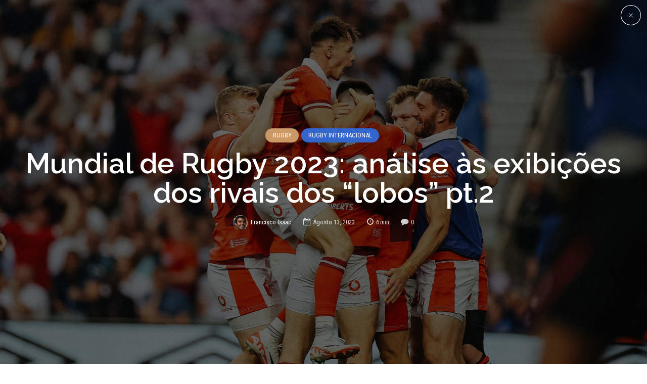

--- FILE ---
content_type: text/html; charset=utf-8
request_url: https://fairplay.pt/modalidades/rugby/analise-as-exibicoes-dos-rivais-dos-lobos/
body_size: 45748
content:
<!DOCTYPE html>
<html class="no-js" lang="pt-PT" data-bt-theme="Bold News 1.1.0">
<head><meta charset="UTF-8"><script>if(navigator.userAgent.match(/MSIE|Internet Explorer/i)||navigator.userAgent.match(/Trident\/7\..*?rv:11/i)){var href=document.location.href;if(!href.match(/[?&]nowprocket/)){if(href.indexOf("?")==-1){if(href.indexOf("#")==-1){document.location.href=href+"?nowprocket=1"}else{document.location.href=href.replace("#","?nowprocket=1#")}}else{if(href.indexOf("#")==-1){document.location.href=href+"&nowprocket=1"}else{document.location.href=href.replace("#","&nowprocket=1#")}}}}</script><script>class RocketLazyLoadScripts{constructor(){this.v="1.2.4",this.triggerEvents=["keydown","mousedown","mousemove","touchmove","touchstart","touchend","wheel"],this.userEventHandler=this._triggerListener.bind(this),this.touchStartHandler=this._onTouchStart.bind(this),this.touchMoveHandler=this._onTouchMove.bind(this),this.touchEndHandler=this._onTouchEnd.bind(this),this.clickHandler=this._onClick.bind(this),this.interceptedClicks=[],window.addEventListener("pageshow",t=>{this.persisted=t.persisted}),window.addEventListener("DOMContentLoaded",()=>{this._preconnect3rdParties()}),this.delayedScripts={normal:[],async:[],defer:[]},this.trash=[],this.allJQueries=[]}_addUserInteractionListener(t){if(document.hidden){t._triggerListener();return}this.triggerEvents.forEach(e=>window.addEventListener(e,t.userEventHandler,{passive:!0})),window.addEventListener("touchstart",t.touchStartHandler,{passive:!0}),window.addEventListener("mousedown",t.touchStartHandler),document.addEventListener("visibilitychange",t.userEventHandler)}_removeUserInteractionListener(){this.triggerEvents.forEach(t=>window.removeEventListener(t,this.userEventHandler,{passive:!0})),document.removeEventListener("visibilitychange",this.userEventHandler)}_onTouchStart(t){"HTML"!==t.target.tagName&&(window.addEventListener("touchend",this.touchEndHandler),window.addEventListener("mouseup",this.touchEndHandler),window.addEventListener("touchmove",this.touchMoveHandler,{passive:!0}),window.addEventListener("mousemove",this.touchMoveHandler),t.target.addEventListener("click",this.clickHandler),this._renameDOMAttribute(t.target,"onclick","rocket-onclick"),this._pendingClickStarted())}_onTouchMove(t){window.removeEventListener("touchend",this.touchEndHandler),window.removeEventListener("mouseup",this.touchEndHandler),window.removeEventListener("touchmove",this.touchMoveHandler,{passive:!0}),window.removeEventListener("mousemove",this.touchMoveHandler),t.target.removeEventListener("click",this.clickHandler),this._renameDOMAttribute(t.target,"rocket-onclick","onclick"),this._pendingClickFinished()}_onTouchEnd(){window.removeEventListener("touchend",this.touchEndHandler),window.removeEventListener("mouseup",this.touchEndHandler),window.removeEventListener("touchmove",this.touchMoveHandler,{passive:!0}),window.removeEventListener("mousemove",this.touchMoveHandler)}_onClick(t){t.target.removeEventListener("click",this.clickHandler),this._renameDOMAttribute(t.target,"rocket-onclick","onclick"),this.interceptedClicks.push(t),t.preventDefault(),t.stopPropagation(),t.stopImmediatePropagation(),this._pendingClickFinished()}_replayClicks(){window.removeEventListener("touchstart",this.touchStartHandler,{passive:!0}),window.removeEventListener("mousedown",this.touchStartHandler),this.interceptedClicks.forEach(t=>{t.target.dispatchEvent(new MouseEvent("click",{view:t.view,bubbles:!0,cancelable:!0}))})}_waitForPendingClicks(){return new Promise(t=>{this._isClickPending?this._pendingClickFinished=t:t()})}_pendingClickStarted(){this._isClickPending=!0}_pendingClickFinished(){this._isClickPending=!1}_renameDOMAttribute(t,e,r){t.hasAttribute&&t.hasAttribute(e)&&(event.target.setAttribute(r,event.target.getAttribute(e)),event.target.removeAttribute(e))}_triggerListener(){this._removeUserInteractionListener(this),"loading"===document.readyState?document.addEventListener("DOMContentLoaded",this._loadEverythingNow.bind(this)):this._loadEverythingNow()}_preconnect3rdParties(){let t=[];document.querySelectorAll("script[type=rocketlazyloadscript][data-rocket-src]").forEach(e=>{let r=e.getAttribute("data-rocket-src");if(r&&0!==r.indexOf("data:")){0===r.indexOf("//")&&(r=location.protocol+r);try{let i=new URL(r).origin;i!==location.origin&&t.push({src:i,crossOrigin:e.crossOrigin||"module"===e.getAttribute("data-rocket-type")})}catch(n){}}}),t=[...new Map(t.map(t=>[JSON.stringify(t),t])).values()],this._batchInjectResourceHints(t,"preconnect")}async _loadEverythingNow(){this.lastBreath=Date.now(),this._delayEventListeners(),this._delayJQueryReady(this),this._handleDocumentWrite(),this._registerAllDelayedScripts(),this._preloadAllScripts(),await this._loadScriptsFromList(this.delayedScripts.normal),await this._loadScriptsFromList(this.delayedScripts.defer),await this._loadScriptsFromList(this.delayedScripts.async);try{await this._triggerDOMContentLoaded(),await this._pendingWebpackRequests(this),await this._triggerWindowLoad()}catch(t){console.error(t)}window.dispatchEvent(new Event("rocket-allScriptsLoaded")),this._waitForPendingClicks().then(()=>{this._replayClicks()}),this._emptyTrash()}_registerAllDelayedScripts(){document.querySelectorAll("script[type=rocketlazyloadscript]").forEach(t=>{t.hasAttribute("data-rocket-src")?t.hasAttribute("async")&&!1!==t.async?this.delayedScripts.async.push(t):t.hasAttribute("defer")&&!1!==t.defer||"module"===t.getAttribute("data-rocket-type")?this.delayedScripts.defer.push(t):this.delayedScripts.normal.push(t):this.delayedScripts.normal.push(t)})}async _transformScript(t){if(await this._littleBreath(),!0===t.noModule&&"noModule"in HTMLScriptElement.prototype){t.setAttribute("data-rocket-status","skipped");return}return new Promise(navigator.userAgent.indexOf("Firefox/")>0||""===navigator.vendor?e=>{let r=document.createElement("script");[...t.attributes].forEach(t=>{let e=t.nodeName;"type"!==e&&("data-rocket-type"===e&&(e="type"),"data-rocket-src"===e&&(e="src"),r.setAttribute(e,t.nodeValue))}),t.text&&(r.text=t.text),r.hasAttribute("src")?(r.addEventListener("load",e),r.addEventListener("error",e)):(r.text=t.text,e());try{t.parentNode.replaceChild(r,t)}catch(i){e()}}:e=>{function r(){t.setAttribute("data-rocket-status","failed"),e()}try{let i=t.getAttribute("data-rocket-type"),n=t.getAttribute("data-rocket-src");i?(t.type=i,t.removeAttribute("data-rocket-type")):t.removeAttribute("type"),t.addEventListener("load",function r(){t.setAttribute("data-rocket-status","executed"),e()}),t.addEventListener("error",r),n?(t.removeAttribute("data-rocket-src"),t.src=n):t.src="data:text/javascript;base64,"+window.btoa(unescape(encodeURIComponent(t.text)))}catch(s){r()}})}async _loadScriptsFromList(t){let e=t.shift();return e&&e.isConnected?(await this._transformScript(e),this._loadScriptsFromList(t)):Promise.resolve()}_preloadAllScripts(){this._batchInjectResourceHints([...this.delayedScripts.normal,...this.delayedScripts.defer,...this.delayedScripts.async],"preload")}_batchInjectResourceHints(t,e){var r=document.createDocumentFragment();t.forEach(t=>{let i=t.getAttribute&&t.getAttribute("data-rocket-src")||t.src;if(i){let n=document.createElement("link");n.href=i,n.rel=e,"preconnect"!==e&&(n.as="script"),t.getAttribute&&"module"===t.getAttribute("data-rocket-type")&&(n.crossOrigin=!0),t.crossOrigin&&(n.crossOrigin=t.crossOrigin),t.integrity&&(n.integrity=t.integrity),r.appendChild(n),this.trash.push(n)}}),document.head.appendChild(r)}_delayEventListeners(){let t={};function e(e,r){!function e(r){!t[r]&&(t[r]={originalFunctions:{add:r.addEventListener,remove:r.removeEventListener},eventsToRewrite:[]},r.addEventListener=function(){arguments[0]=i(arguments[0]),t[r].originalFunctions.add.apply(r,arguments)},r.removeEventListener=function(){arguments[0]=i(arguments[0]),t[r].originalFunctions.remove.apply(r,arguments)});function i(e){return t[r].eventsToRewrite.indexOf(e)>=0?"rocket-"+e:e}}(e),t[e].eventsToRewrite.push(r)}function r(t,e){let r=t[e];Object.defineProperty(t,e,{get:()=>r||function(){},set(i){t["rocket"+e]=r=i}})}e(document,"DOMContentLoaded"),e(window,"DOMContentLoaded"),e(window,"load"),e(window,"pageshow"),e(document,"readystatechange"),r(document,"onreadystatechange"),r(window,"onload"),r(window,"onpageshow")}_delayJQueryReady(t){let e;function r(t){return t.split(" ").map(t=>"load"===t||0===t.indexOf("load.")?"rocket-jquery-load":t).join(" ")}function i(i){if(i&&i.fn&&!t.allJQueries.includes(i)){i.fn.ready=i.fn.init.prototype.ready=function(e){return t.domReadyFired?e.bind(document)(i):document.addEventListener("rocket-DOMContentLoaded",()=>e.bind(document)(i)),i([])};let n=i.fn.on;i.fn.on=i.fn.init.prototype.on=function(){return this[0]===window&&("string"==typeof arguments[0]||arguments[0]instanceof String?arguments[0]=r(arguments[0]):"object"==typeof arguments[0]&&Object.keys(arguments[0]).forEach(t=>{let e=arguments[0][t];delete arguments[0][t],arguments[0][r(t)]=e})),n.apply(this,arguments),this},t.allJQueries.push(i)}e=i}i(window.jQuery),Object.defineProperty(window,"jQuery",{get:()=>e,set(t){i(t)}})}async _pendingWebpackRequests(t){let e=document.querySelector("script[data-webpack]");async function r(){return new Promise(t=>{e.addEventListener("load",t),e.addEventListener("error",t)})}e&&(await r(),await t._requestAnimFrame(),await t._pendingWebpackRequests(t))}async _triggerDOMContentLoaded(){this.domReadyFired=!0,await this._littleBreath(),document.dispatchEvent(new Event("rocket-DOMContentLoaded")),await this._littleBreath(),window.dispatchEvent(new Event("rocket-DOMContentLoaded")),await this._littleBreath(),document.dispatchEvent(new Event("rocket-readystatechange")),await this._littleBreath(),document.rocketonreadystatechange&&document.rocketonreadystatechange()}async _triggerWindowLoad(){await this._littleBreath(),window.dispatchEvent(new Event("rocket-load")),await this._littleBreath(),window.rocketonload&&window.rocketonload(),await this._littleBreath(),this.allJQueries.forEach(t=>t(window).trigger("rocket-jquery-load")),await this._littleBreath();let t=new Event("rocket-pageshow");t.persisted=this.persisted,window.dispatchEvent(t),await this._littleBreath(),window.rocketonpageshow&&window.rocketonpageshow({persisted:this.persisted})}_handleDocumentWrite(){let t=new Map;document.write=document.writeln=function(e){let r=document.currentScript;r||console.error("WPRocket unable to document.write this: "+e);let i=document.createRange(),n=r.parentElement,s=t.get(r);void 0===s&&(s=r.nextSibling,t.set(r,s));let a=document.createDocumentFragment();i.setStart(a,0),a.appendChild(i.createContextualFragment(e)),n.insertBefore(a,s)}}async _littleBreath(){Date.now()-this.lastBreath>45&&(await this._requestAnimFrame(),this.lastBreath=Date.now())}async _requestAnimFrame(){return document.hidden?new Promise(t=>setTimeout(t)):new Promise(t=>requestAnimationFrame(t))}_emptyTrash(){this.trash.forEach(t=>t.remove())}static run(){let t=new RocketLazyLoadScripts;t._addUserInteractionListener(t)}}RocketLazyLoadScripts.run();</script>

<meta property="twitter:card" content="summary"><meta property="og:title" content="Mundial de Rugby 2023: análise às exibições dos rivais dos “lobos” pt.2" /><meta property="og:type" content="article" /><meta property="og:url" content="https://fairplay.pt/modalidades/rugby/analise-as-exibicoes-dos-rivais-dos-lobos/" /><meta property="og:image" content="https://fairplay.pt/wp-content/uploads/2023/08/367397847_755440276586946_5913175018453720714_n.jpg" />		
		<meta name="viewport" content="width=device-width, initial-scale=1, maximum-scale=1, user-scalable=no">
		<meta name="mobile-web-app-capable" content="yes">
		<meta name="apple-mobile-web-app-capable" content="yes"><meta name='robots' content='index, follow, max-image-preview:large, max-snippet:-1, max-video-preview:-1' />

	<!-- This site is optimized with the Yoast SEO plugin v19.14 - https://yoast.com/wordpress/plugins/seo/ -->
	<title>Mundial de Rugby 2023: análise às exibições dos rivais dos “lobos” pt.2</title><link rel="preload" as="style" href="https://fonts.googleapis.com/css?family=Roboto%3A100%2C200%2C300%2C400%2C500%2C600%2C700%2C800%2C900%2C100italic%2C200italic%2C300italic%2C400italic%2C500italic%2C600italic%2C700italic%2C800italic%2C900italic%7CRaleway%3A100%2C200%2C300%2C400%2C500%2C600%2C700%2C800%2C900%2C100italic%2C200italic%2C300italic%2C400italic%2C500italic%2C600italic%2C700italic%2C800italic%2C900italic%7CRaleway%3A100%2C200%2C300%2C400%2C500%2C600%2C700%2C800%2C900%2C100italic%2C200italic%2C300italic%2C400italic%2C500italic%2C600italic%2C700italic%2C800italic%2C900italic%7CRoboto%20Condensed%3A100%2C200%2C300%2C400%2C500%2C600%2C700%2C800%2C900%2C100italic%2C200italic%2C300italic%2C400italic%2C500italic%2C600italic%2C700italic%2C800italic%2C900italic%7CRoboto%20Condensed%3A100%2C200%2C300%2C400%2C500%2C600%2C700%2C800%2C900%2C100italic%2C200italic%2C300italic%2C400italic%2C500italic%2C600italic%2C700italic%2C800italic%2C900italic&#038;subset=latin%2Clatin-ext&#038;display=swap" /><link rel="stylesheet" href="https://fonts.googleapis.com/css?family=Roboto%3A100%2C200%2C300%2C400%2C500%2C600%2C700%2C800%2C900%2C100italic%2C200italic%2C300italic%2C400italic%2C500italic%2C600italic%2C700italic%2C800italic%2C900italic%7CRaleway%3A100%2C200%2C300%2C400%2C500%2C600%2C700%2C800%2C900%2C100italic%2C200italic%2C300italic%2C400italic%2C500italic%2C600italic%2C700italic%2C800italic%2C900italic%7CRaleway%3A100%2C200%2C300%2C400%2C500%2C600%2C700%2C800%2C900%2C100italic%2C200italic%2C300italic%2C400italic%2C500italic%2C600italic%2C700italic%2C800italic%2C900italic%7CRoboto%20Condensed%3A100%2C200%2C300%2C400%2C500%2C600%2C700%2C800%2C900%2C100italic%2C200italic%2C300italic%2C400italic%2C500italic%2C600italic%2C700italic%2C800italic%2C900italic%7CRoboto%20Condensed%3A100%2C200%2C300%2C400%2C500%2C600%2C700%2C800%2C900%2C100italic%2C200italic%2C300italic%2C400italic%2C500italic%2C600italic%2C700italic%2C800italic%2C900italic&#038;subset=latin%2Clatin-ext&#038;display=swap" media="print" onload="this.media='all'" /><noscript><link rel="stylesheet" href="https://fonts.googleapis.com/css?family=Roboto%3A100%2C200%2C300%2C400%2C500%2C600%2C700%2C800%2C900%2C100italic%2C200italic%2C300italic%2C400italic%2C500italic%2C600italic%2C700italic%2C800italic%2C900italic%7CRaleway%3A100%2C200%2C300%2C400%2C500%2C600%2C700%2C800%2C900%2C100italic%2C200italic%2C300italic%2C400italic%2C500italic%2C600italic%2C700italic%2C800italic%2C900italic%7CRaleway%3A100%2C200%2C300%2C400%2C500%2C600%2C700%2C800%2C900%2C100italic%2C200italic%2C300italic%2C400italic%2C500italic%2C600italic%2C700italic%2C800italic%2C900italic%7CRoboto%20Condensed%3A100%2C200%2C300%2C400%2C500%2C600%2C700%2C800%2C900%2C100italic%2C200italic%2C300italic%2C400italic%2C500italic%2C600italic%2C700italic%2C800italic%2C900italic%7CRoboto%20Condensed%3A100%2C200%2C300%2C400%2C500%2C600%2C700%2C800%2C900%2C100italic%2C200italic%2C300italic%2C400italic%2C500italic%2C600italic%2C700italic%2C800italic%2C900italic&#038;subset=latin%2Clatin-ext&#038;display=swap" /></noscript>
	<meta name="description" content="Mais uma semana e mais uma análise às exibições dos rivais dos “lobos”, com País de Gales e Geórgia a terem jogado nesta semana" />
	<link rel="canonical" href="https://fairplay.pt/modalidades/rugby/analise-as-exibicoes-dos-rivais-dos-lobos/" />
	<meta property="og:locale" content="pt_PT" />
	<meta property="og:type" content="article" />
	<meta property="og:title" content="Mundial de Rugby 2023: análise às exibições dos rivais dos “lobos” pt.2" />
	<meta property="og:description" content="Mais uma semana e mais uma análise às exibições dos rivais dos “lobos”, com País de Gales e Geórgia a terem jogado nesta semana" />
	<meta property="og:url" content="https://fairplay.pt/modalidades/rugby/analise-as-exibicoes-dos-rivais-dos-lobos/" />
	<meta property="og:site_name" content="Fair Play" />
	<meta property="article:publisher" content="http://facebook.com/fplaypt" />
	<meta property="article:author" content="https://www.facebook.com/francisco.isaac.7" />
	<meta property="article:published_time" content="2023-08-13T11:19:30+00:00" />
	<meta property="article:modified_time" content="2023-08-13T20:35:21+00:00" />
	<meta property="og:image" content="https://fairplay.pt/wp-content/uploads/2023/08/367397847_755440276586946_5913175018453720714_n.jpg" />
	<meta property="og:image:width" content="1840" />
	<meta property="og:image:height" content="1008" />
	<meta property="og:image:type" content="image/jpeg" />
	<meta name="author" content="Francisco Isaac" />
	<meta name="twitter:card" content="summary_large_image" />
	<meta name="twitter:creator" content="@https://twitter.com/francisaac87" />
	<meta name="twitter:site" content="@fairplaypt" />
	<meta name="twitter:label1" content="Escrito por" />
	<meta name="twitter:data1" content="Francisco Isaac" />
	<meta name="twitter:label2" content="Tempo estimado de leitura" />
	<meta name="twitter:data2" content="5 minutos" />
	<script type="application/ld+json" class="yoast-schema-graph">{"@context":"https://schema.org","@graph":[{"@type":"WebPage","@id":"https://fairplay.pt/modalidades/rugby/analise-as-exibicoes-dos-rivais-dos-lobos/","url":"https://fairplay.pt/modalidades/rugby/analise-as-exibicoes-dos-rivais-dos-lobos/","name":"Mundial de Rugby 2023: análise às exibições dos rivais dos “lobos” pt.2","isPartOf":{"@id":"https://fairplay.pt/#website"},"primaryImageOfPage":{"@id":"https://fairplay.pt/modalidades/rugby/analise-as-exibicoes-dos-rivais-dos-lobos/#primaryimage"},"image":{"@id":"https://fairplay.pt/modalidades/rugby/analise-as-exibicoes-dos-rivais-dos-lobos/#primaryimage"},"thumbnailUrl":"https://fairplay.pt/wp-content/uploads/2023/08/367397847_755440276586946_5913175018453720714_n.jpg","datePublished":"2023-08-13T11:19:30+00:00","dateModified":"2023-08-13T20:35:21+00:00","author":{"@id":"https://fairplay.pt/#/schema/person/2bc877cb9f43ef31cb94ca09b3f46fb5"},"description":"Mais uma semana e mais uma análise às exibições dos rivais dos “lobos”, com País de Gales e Geórgia a terem jogado nesta semana","breadcrumb":{"@id":"https://fairplay.pt/modalidades/rugby/analise-as-exibicoes-dos-rivais-dos-lobos/#breadcrumb"},"inLanguage":"pt-PT","potentialAction":[{"@type":"ReadAction","target":["https://fairplay.pt/modalidades/rugby/analise-as-exibicoes-dos-rivais-dos-lobos/"]}]},{"@type":"ImageObject","inLanguage":"pt-PT","@id":"https://fairplay.pt/modalidades/rugby/analise-as-exibicoes-dos-rivais-dos-lobos/#primaryimage","url":"https://fairplay.pt/wp-content/uploads/2023/08/367397847_755440276586946_5913175018453720714_n.jpg","contentUrl":"https://fairplay.pt/wp-content/uploads/2023/08/367397847_755440276586946_5913175018453720714_n.jpg","width":1840,"height":1008,"caption":"12.08.23 - England v Wales - Summer Nations Series - Tomos Williams of Wales celebrates scoring a try with team mates."},{"@type":"BreadcrumbList","@id":"https://fairplay.pt/modalidades/rugby/analise-as-exibicoes-dos-rivais-dos-lobos/#breadcrumb","itemListElement":[{"@type":"ListItem","position":1,"name":"Início","item":"https://fairplay.pt/"},{"@type":"ListItem","position":2,"name":"Mundial de Rugby 2023: análise às exibições dos rivais dos “lobos” pt.2"}]},{"@type":"WebSite","@id":"https://fairplay.pt/#website","url":"https://fairplay.pt/","name":"Fair Play","description":"Desporto com opinião","potentialAction":[{"@type":"SearchAction","target":{"@type":"EntryPoint","urlTemplate":"https://fairplay.pt/?s={search_term_string}"},"query-input":"required name=search_term_string"}],"inLanguage":"pt-PT"},{"@type":"Person","@id":"https://fairplay.pt/#/schema/person/2bc877cb9f43ef31cb94ca09b3f46fb5","name":"Francisco Isaac","image":{"@type":"ImageObject","inLanguage":"pt-PT","@id":"https://fairplay.pt/#/schema/person/image/","url":"https://secure.gravatar.com/avatar/77ac86a597b4897433f30db16810c7ba?s=96&d=mm&r=g","contentUrl":"https://secure.gravatar.com/avatar/77ac86a597b4897433f30db16810c7ba?s=96&d=mm&r=g","caption":"Francisco Isaac"},"description":"Toda a minha formação foi em História pela Faculdade de Letras da Universidade de Lisboa; desde 2013 que me dedico a escrever sobre o rugby (na sua maioria), com alguns devaneios para o futebol. Jogador de AIS Agronomia, o Mundo da Oval é único pela sua intensidade e ética!","sameAs":["https://www.facebook.com/francisco.isaac.7","https://twitter.com/https://twitter.com/francisaac87"],"url":"https://fairplay.pt/author/francisco-isaac/"}]}</script>
	<!-- / Yoast SEO plugin. -->


<link rel='dns-prefetch' href='//stats.wp.com' />
<link rel='dns-prefetch' href='//fonts.googleapis.com' />
<link rel='dns-prefetch' href='//v0.wordpress.com' />
<link rel='dns-prefetch' href='//jetpack.wordpress.com' />
<link rel='dns-prefetch' href='//s0.wp.com' />
<link rel='dns-prefetch' href='//public-api.wordpress.com' />
<link rel='dns-prefetch' href='//0.gravatar.com' />
<link rel='dns-prefetch' href='//1.gravatar.com' />
<link rel='dns-prefetch' href='//2.gravatar.com' />
<link href='https://fonts.gstatic.com' crossorigin rel='preconnect' />
<link rel="alternate" type="application/rss+xml" title="Fair Play &raquo; Feed" href="https://fairplay.pt/feed/" />
<link rel="alternate" type="application/rss+xml" title="Fair Play &raquo; Feed de comentários" href="https://fairplay.pt/comments/feed/" />
<link rel="alternate" type="application/rss+xml" title="Feed de comentários de Fair Play &raquo; Mundial de Rugby 2023: análise às exibições dos rivais dos “lobos” pt.2" href="https://fairplay.pt/modalidades/rugby/analise-as-exibicoes-dos-rivais-dos-lobos/feed/" />
		<!-- This site uses the Google Analytics by ExactMetrics plugin v7.11.0 - Using Analytics tracking - https://www.exactmetrics.com/ -->
							<script type="rocketlazyloadscript" data-rocket-src="//www.googletagmanager.com/gtag/js?id=UA-80817379-1"  data-cfasync="false" data-wpfc-render="false" data-rocket-type="text/javascript" async></script>
			<script type="rocketlazyloadscript" data-cfasync="false" data-wpfc-render="false" data-rocket-type="text/javascript">
				var em_version = '7.11.0';
				var em_track_user = true;
				var em_no_track_reason = '';
				
								var disableStrs = [
															'ga-disable-UA-80817379-1',
									];

				/* Function to detect opted out users */
				function __gtagTrackerIsOptedOut() {
					for (var index = 0; index < disableStrs.length; index++) {
						if (document.cookie.indexOf(disableStrs[index] + '=true') > -1) {
							return true;
						}
					}

					return false;
				}

				/* Disable tracking if the opt-out cookie exists. */
				if (__gtagTrackerIsOptedOut()) {
					for (var index = 0; index < disableStrs.length; index++) {
						window[disableStrs[index]] = true;
					}
				}

				/* Opt-out function */
				function __gtagTrackerOptout() {
					for (var index = 0; index < disableStrs.length; index++) {
						document.cookie = disableStrs[index] + '=true; expires=Thu, 31 Dec 2099 23:59:59 UTC; path=/';
						window[disableStrs[index]] = true;
					}
				}

				if ('undefined' === typeof gaOptout) {
					function gaOptout() {
						__gtagTrackerOptout();
					}
				}
								window.dataLayer = window.dataLayer || [];

				window.ExactMetricsDualTracker = {
					helpers: {},
					trackers: {},
				};
				if (em_track_user) {
					function __gtagDataLayer() {
						dataLayer.push(arguments);
					}

					function __gtagTracker(type, name, parameters) {
						if (!parameters) {
							parameters = {};
						}

						if (parameters.send_to) {
							__gtagDataLayer.apply(null, arguments);
							return;
						}

						if (type === 'event') {
							
														parameters.send_to = exactmetrics_frontend.ua;
							__gtagDataLayer(type, name, parameters);
													} else {
							__gtagDataLayer.apply(null, arguments);
						}
					}

					__gtagTracker('js', new Date());
					__gtagTracker('set', {
						'developer_id.dNDMyYj': true,
											});
															__gtagTracker('config', 'UA-80817379-1', {"forceSSL":"true"} );
										window.gtag = __gtagTracker;										(function () {
						/* https://developers.google.com/analytics/devguides/collection/analyticsjs/ */
						/* ga and __gaTracker compatibility shim. */
						var noopfn = function () {
							return null;
						};
						var newtracker = function () {
							return new Tracker();
						};
						var Tracker = function () {
							return null;
						};
						var p = Tracker.prototype;
						p.get = noopfn;
						p.set = noopfn;
						p.send = function () {
							var args = Array.prototype.slice.call(arguments);
							args.unshift('send');
							__gaTracker.apply(null, args);
						};
						var __gaTracker = function () {
							var len = arguments.length;
							if (len === 0) {
								return;
							}
							var f = arguments[len - 1];
							if (typeof f !== 'object' || f === null || typeof f.hitCallback !== 'function') {
								if ('send' === arguments[0]) {
									var hitConverted, hitObject = false, action;
									if ('event' === arguments[1]) {
										if ('undefined' !== typeof arguments[3]) {
											hitObject = {
												'eventAction': arguments[3],
												'eventCategory': arguments[2],
												'eventLabel': arguments[4],
												'value': arguments[5] ? arguments[5] : 1,
											}
										}
									}
									if ('pageview' === arguments[1]) {
										if ('undefined' !== typeof arguments[2]) {
											hitObject = {
												'eventAction': 'page_view',
												'page_path': arguments[2],
											}
										}
									}
									if (typeof arguments[2] === 'object') {
										hitObject = arguments[2];
									}
									if (typeof arguments[5] === 'object') {
										Object.assign(hitObject, arguments[5]);
									}
									if ('undefined' !== typeof arguments[1].hitType) {
										hitObject = arguments[1];
										if ('pageview' === hitObject.hitType) {
											hitObject.eventAction = 'page_view';
										}
									}
									if (hitObject) {
										action = 'timing' === arguments[1].hitType ? 'timing_complete' : hitObject.eventAction;
										hitConverted = mapArgs(hitObject);
										__gtagTracker('event', action, hitConverted);
									}
								}
								return;
							}

							function mapArgs(args) {
								var arg, hit = {};
								var gaMap = {
									'eventCategory': 'event_category',
									'eventAction': 'event_action',
									'eventLabel': 'event_label',
									'eventValue': 'event_value',
									'nonInteraction': 'non_interaction',
									'timingCategory': 'event_category',
									'timingVar': 'name',
									'timingValue': 'value',
									'timingLabel': 'event_label',
									'page': 'page_path',
									'location': 'page_location',
									'title': 'page_title',
								};
								for (arg in args) {
																		if (!(!args.hasOwnProperty(arg) || !gaMap.hasOwnProperty(arg))) {
										hit[gaMap[arg]] = args[arg];
									} else {
										hit[arg] = args[arg];
									}
								}
								return hit;
							}

							try {
								f.hitCallback();
							} catch (ex) {
							}
						};
						__gaTracker.create = newtracker;
						__gaTracker.getByName = newtracker;
						__gaTracker.getAll = function () {
							return [];
						};
						__gaTracker.remove = noopfn;
						__gaTracker.loaded = true;
						window['__gaTracker'] = __gaTracker;
					})();
									} else {
										console.log("");
					(function () {
						function __gtagTracker() {
							return null;
						}

						window['__gtagTracker'] = __gtagTracker;
						window['gtag'] = __gtagTracker;
					})();
									}
			</script>
				<!-- / Google Analytics by ExactMetrics -->
		<style type="text/css">
img.wp-smiley,
img.emoji {
	display: inline !important;
	border: none !important;
	box-shadow: none !important;
	height: 1em !important;
	width: 1em !important;
	margin: 0 0.07em !important;
	vertical-align: -0.1em !important;
	background: none !important;
	padding: 0 !important;
}
</style>
	<link rel='stylesheet' id='wp-block-library-css' href='https://fairplay.pt/wp-includes/css/dist/block-library/style.min.css?ver=6.1.1' type='text/css' media='all'  data-viewport-units-buggyfill='ignore' /><style id='wp-block-library-inline-css' type='text/css'>
.has-text-align-justify{text-align:justify;}
</style>
<link data-minify="1" rel='stylesheet' id='jetpack-videopress-video-block-view-css' href='https://fairplay.pt/wp-content/cache/min/1/wp-content/plugins/jetpack/jetpack_vendor/automattic/jetpack-videopress/build/block-editor/blocks/video/view.css?ver=1708906063' type='text/css' media='all'  data-viewport-units-buggyfill='ignore' /><link rel='stylesheet' id='mediaelement-css' href='https://fairplay.pt/wp-content/cache/background-css/fairplay.pt/wp-includes/js/mediaelement/mediaelementplayer-legacy.min.css?ver=4.2.17&wpr_t=1768749422' type='text/css' media='all'  data-viewport-units-buggyfill='ignore' /><link rel='stylesheet' id='wp-mediaelement-css' href='https://fairplay.pt/wp-includes/js/mediaelement/wp-mediaelement.min.css?ver=6.1.1' type='text/css' media='all'  data-viewport-units-buggyfill='ignore' /><link rel='stylesheet' id='classic-theme-styles-css' href='https://fairplay.pt/wp-includes/css/classic-themes.min.css?ver=1' type='text/css' media='all'  data-viewport-units-buggyfill='ignore' /><style id='global-styles-inline-css' type='text/css'>
body{--wp--preset--color--black: #000000;--wp--preset--color--cyan-bluish-gray: #abb8c3;--wp--preset--color--white: #ffffff;--wp--preset--color--pale-pink: #f78da7;--wp--preset--color--vivid-red: #cf2e2e;--wp--preset--color--luminous-vivid-orange: #ff6900;--wp--preset--color--luminous-vivid-amber: #fcb900;--wp--preset--color--light-green-cyan: #7bdcb5;--wp--preset--color--vivid-green-cyan: #00d084;--wp--preset--color--pale-cyan-blue: #8ed1fc;--wp--preset--color--vivid-cyan-blue: #0693e3;--wp--preset--color--vivid-purple: #9b51e0;--wp--preset--gradient--vivid-cyan-blue-to-vivid-purple: linear-gradient(135deg,rgba(6,147,227,1) 0%,rgb(155,81,224) 100%);--wp--preset--gradient--light-green-cyan-to-vivid-green-cyan: linear-gradient(135deg,rgb(122,220,180) 0%,rgb(0,208,130) 100%);--wp--preset--gradient--luminous-vivid-amber-to-luminous-vivid-orange: linear-gradient(135deg,rgba(252,185,0,1) 0%,rgba(255,105,0,1) 100%);--wp--preset--gradient--luminous-vivid-orange-to-vivid-red: linear-gradient(135deg,rgba(255,105,0,1) 0%,rgb(207,46,46) 100%);--wp--preset--gradient--very-light-gray-to-cyan-bluish-gray: linear-gradient(135deg,rgb(238,238,238) 0%,rgb(169,184,195) 100%);--wp--preset--gradient--cool-to-warm-spectrum: linear-gradient(135deg,rgb(74,234,220) 0%,rgb(151,120,209) 20%,rgb(207,42,186) 40%,rgb(238,44,130) 60%,rgb(251,105,98) 80%,rgb(254,248,76) 100%);--wp--preset--gradient--blush-light-purple: linear-gradient(135deg,rgb(255,206,236) 0%,rgb(152,150,240) 100%);--wp--preset--gradient--blush-bordeaux: linear-gradient(135deg,rgb(254,205,165) 0%,rgb(254,45,45) 50%,rgb(107,0,62) 100%);--wp--preset--gradient--luminous-dusk: linear-gradient(135deg,rgb(255,203,112) 0%,rgb(199,81,192) 50%,rgb(65,88,208) 100%);--wp--preset--gradient--pale-ocean: linear-gradient(135deg,rgb(255,245,203) 0%,rgb(182,227,212) 50%,rgb(51,167,181) 100%);--wp--preset--gradient--electric-grass: linear-gradient(135deg,rgb(202,248,128) 0%,rgb(113,206,126) 100%);--wp--preset--gradient--midnight: linear-gradient(135deg,rgb(2,3,129) 0%,rgb(40,116,252) 100%);--wp--preset--duotone--dark-grayscale: url('#wp-duotone-dark-grayscale');--wp--preset--duotone--grayscale: url('#wp-duotone-grayscale');--wp--preset--duotone--purple-yellow: url('#wp-duotone-purple-yellow');--wp--preset--duotone--blue-red: url('#wp-duotone-blue-red');--wp--preset--duotone--midnight: url('#wp-duotone-midnight');--wp--preset--duotone--magenta-yellow: url('#wp-duotone-magenta-yellow');--wp--preset--duotone--purple-green: url('#wp-duotone-purple-green');--wp--preset--duotone--blue-orange: url('#wp-duotone-blue-orange');--wp--preset--font-size--small: 13px;--wp--preset--font-size--medium: 20px;--wp--preset--font-size--large: 36px;--wp--preset--font-size--x-large: 42px;--wp--preset--spacing--20: 0.44rem;--wp--preset--spacing--30: 0.67rem;--wp--preset--spacing--40: 1rem;--wp--preset--spacing--50: 1.5rem;--wp--preset--spacing--60: 2.25rem;--wp--preset--spacing--70: 3.38rem;--wp--preset--spacing--80: 5.06rem;}:where(.is-layout-flex){gap: 0.5em;}body .is-layout-flow > .alignleft{float: left;margin-inline-start: 0;margin-inline-end: 2em;}body .is-layout-flow > .alignright{float: right;margin-inline-start: 2em;margin-inline-end: 0;}body .is-layout-flow > .aligncenter{margin-left: auto !important;margin-right: auto !important;}body .is-layout-constrained > .alignleft{float: left;margin-inline-start: 0;margin-inline-end: 2em;}body .is-layout-constrained > .alignright{float: right;margin-inline-start: 2em;margin-inline-end: 0;}body .is-layout-constrained > .aligncenter{margin-left: auto !important;margin-right: auto !important;}body .is-layout-constrained > :where(:not(.alignleft):not(.alignright):not(.alignfull)){max-width: var(--wp--style--global--content-size);margin-left: auto !important;margin-right: auto !important;}body .is-layout-constrained > .alignwide{max-width: var(--wp--style--global--wide-size);}body .is-layout-flex{display: flex;}body .is-layout-flex{flex-wrap: wrap;align-items: center;}body .is-layout-flex > *{margin: 0;}:where(.wp-block-columns.is-layout-flex){gap: 2em;}.has-black-color{color: var(--wp--preset--color--black) !important;}.has-cyan-bluish-gray-color{color: var(--wp--preset--color--cyan-bluish-gray) !important;}.has-white-color{color: var(--wp--preset--color--white) !important;}.has-pale-pink-color{color: var(--wp--preset--color--pale-pink) !important;}.has-vivid-red-color{color: var(--wp--preset--color--vivid-red) !important;}.has-luminous-vivid-orange-color{color: var(--wp--preset--color--luminous-vivid-orange) !important;}.has-luminous-vivid-amber-color{color: var(--wp--preset--color--luminous-vivid-amber) !important;}.has-light-green-cyan-color{color: var(--wp--preset--color--light-green-cyan) !important;}.has-vivid-green-cyan-color{color: var(--wp--preset--color--vivid-green-cyan) !important;}.has-pale-cyan-blue-color{color: var(--wp--preset--color--pale-cyan-blue) !important;}.has-vivid-cyan-blue-color{color: var(--wp--preset--color--vivid-cyan-blue) !important;}.has-vivid-purple-color{color: var(--wp--preset--color--vivid-purple) !important;}.has-black-background-color{background-color: var(--wp--preset--color--black) !important;}.has-cyan-bluish-gray-background-color{background-color: var(--wp--preset--color--cyan-bluish-gray) !important;}.has-white-background-color{background-color: var(--wp--preset--color--white) !important;}.has-pale-pink-background-color{background-color: var(--wp--preset--color--pale-pink) !important;}.has-vivid-red-background-color{background-color: var(--wp--preset--color--vivid-red) !important;}.has-luminous-vivid-orange-background-color{background-color: var(--wp--preset--color--luminous-vivid-orange) !important;}.has-luminous-vivid-amber-background-color{background-color: var(--wp--preset--color--luminous-vivid-amber) !important;}.has-light-green-cyan-background-color{background-color: var(--wp--preset--color--light-green-cyan) !important;}.has-vivid-green-cyan-background-color{background-color: var(--wp--preset--color--vivid-green-cyan) !important;}.has-pale-cyan-blue-background-color{background-color: var(--wp--preset--color--pale-cyan-blue) !important;}.has-vivid-cyan-blue-background-color{background-color: var(--wp--preset--color--vivid-cyan-blue) !important;}.has-vivid-purple-background-color{background-color: var(--wp--preset--color--vivid-purple) !important;}.has-black-border-color{border-color: var(--wp--preset--color--black) !important;}.has-cyan-bluish-gray-border-color{border-color: var(--wp--preset--color--cyan-bluish-gray) !important;}.has-white-border-color{border-color: var(--wp--preset--color--white) !important;}.has-pale-pink-border-color{border-color: var(--wp--preset--color--pale-pink) !important;}.has-vivid-red-border-color{border-color: var(--wp--preset--color--vivid-red) !important;}.has-luminous-vivid-orange-border-color{border-color: var(--wp--preset--color--luminous-vivid-orange) !important;}.has-luminous-vivid-amber-border-color{border-color: var(--wp--preset--color--luminous-vivid-amber) !important;}.has-light-green-cyan-border-color{border-color: var(--wp--preset--color--light-green-cyan) !important;}.has-vivid-green-cyan-border-color{border-color: var(--wp--preset--color--vivid-green-cyan) !important;}.has-pale-cyan-blue-border-color{border-color: var(--wp--preset--color--pale-cyan-blue) !important;}.has-vivid-cyan-blue-border-color{border-color: var(--wp--preset--color--vivid-cyan-blue) !important;}.has-vivid-purple-border-color{border-color: var(--wp--preset--color--vivid-purple) !important;}.has-vivid-cyan-blue-to-vivid-purple-gradient-background{background: var(--wp--preset--gradient--vivid-cyan-blue-to-vivid-purple) !important;}.has-light-green-cyan-to-vivid-green-cyan-gradient-background{background: var(--wp--preset--gradient--light-green-cyan-to-vivid-green-cyan) !important;}.has-luminous-vivid-amber-to-luminous-vivid-orange-gradient-background{background: var(--wp--preset--gradient--luminous-vivid-amber-to-luminous-vivid-orange) !important;}.has-luminous-vivid-orange-to-vivid-red-gradient-background{background: var(--wp--preset--gradient--luminous-vivid-orange-to-vivid-red) !important;}.has-very-light-gray-to-cyan-bluish-gray-gradient-background{background: var(--wp--preset--gradient--very-light-gray-to-cyan-bluish-gray) !important;}.has-cool-to-warm-spectrum-gradient-background{background: var(--wp--preset--gradient--cool-to-warm-spectrum) !important;}.has-blush-light-purple-gradient-background{background: var(--wp--preset--gradient--blush-light-purple) !important;}.has-blush-bordeaux-gradient-background{background: var(--wp--preset--gradient--blush-bordeaux) !important;}.has-luminous-dusk-gradient-background{background: var(--wp--preset--gradient--luminous-dusk) !important;}.has-pale-ocean-gradient-background{background: var(--wp--preset--gradient--pale-ocean) !important;}.has-electric-grass-gradient-background{background: var(--wp--preset--gradient--electric-grass) !important;}.has-midnight-gradient-background{background: var(--wp--preset--gradient--midnight) !important;}.has-small-font-size{font-size: var(--wp--preset--font-size--small) !important;}.has-medium-font-size{font-size: var(--wp--preset--font-size--medium) !important;}.has-large-font-size{font-size: var(--wp--preset--font-size--large) !important;}.has-x-large-font-size{font-size: var(--wp--preset--font-size--x-large) !important;}
.wp-block-navigation a:where(:not(.wp-element-button)){color: inherit;}
:where(.wp-block-columns.is-layout-flex){gap: 2em;}
.wp-block-pullquote{font-size: 1.5em;line-height: 1.6;}
</style>
<link data-minify="1" rel='stylesheet' id='ufbl-custom-select-css-css' href='https://fairplay.pt/wp-content/cache/background-css/fairplay.pt/wp-content/cache/min/1/wp-content/plugins/ultimate-form-builder-lite/css/jquery.selectbox.css?ver=1708906063&wpr_t=1768749422' type='text/css' media='all'  data-viewport-units-buggyfill='ignore' /><link data-minify="1" rel='stylesheet' id='ufbl-front-css-css' href='https://fairplay.pt/wp-content/cache/background-css/fairplay.pt/wp-content/cache/min/1/wp-content/plugins/ultimate-form-builder-lite/css/frontend.css?ver=1708906063&wpr_t=1768749422' type='text/css' media='all'  data-viewport-units-buggyfill='ignore' /><link data-minify="1" rel='stylesheet' id='contact-form-7-css' href='https://fairplay.pt/wp-content/cache/min/1/wp-content/plugins/contact-form-7/includes/css/styles.css?ver=1708906063' type='text/css' media='all'  data-viewport-units-buggyfill='ignore' /><link data-minify="1" rel='stylesheet' id='dashicons-css' href='https://fairplay.pt/wp-content/cache/min/1/wp-includes/css/dashicons.min.css?ver=1708906063' type='text/css' media='all'  data-viewport-units-buggyfill='ignore' /><link rel='stylesheet' id='post-views-counter-frontend-css' href='https://fairplay.pt/wp-content/plugins/post-views-counter/css/frontend.min.css?ver=1.3.12' type='text/css' media='all'  data-viewport-units-buggyfill='ignore' /><link data-minify="1" rel='stylesheet' id='bold_news_style_css-css' href='https://fairplay.pt/wp-content/cache/background-css/fairplay.pt/wp-content/cache/min/1/wp-content/themes/bold-news/style.css?ver=1708906064&wpr_t=1768749422' type='text/css' media='screen'  data-viewport-units-buggyfill='ignore' /><style id='bold_news_style_css-inline-css' type='text/css'>
select, input{font-family: Roboto;} input:not([type='checkbox']):not([type='radio']), textarea, select{ font-family: "Roboto";} html a:hover, .btLightSkin a:hover, .btDarkSkin .btLightSkin a:hover, .btLightSkin .btDarkSkin .btLightSkin a:hover, .btDarkSkin a:hover, .btLightSkin .btDarkSkin a:hover, .btDarkSkin.btLightSkin .btDarkSkin a:hover{ color: #3366cc;} .btLightSkin .btText a, .btDarkSkin .btLightSkin .btText a, .btLightSkin .btDarkSkin .btLightSkin .btText a, .btDarkSkin .btText a, .btLightSkin .btDarkSkin .btText a, .btDarkSkin.btLightSkin .btDarkSkin .btText a{color: #3366cc;} figcaption{ font-family: Roboto Condensed;} body{font-family: "Roboto",Arial,sans-serif;} .btContentHolder blockquote{ font-family: Raleway;} .btContentHolder blockquote:before{ font-family: Raleway;} .btContentHolder cite{ font-family: Raleway;} h1, h2, h3, h4, h5, h6{font-family: "Raleway";} .btContentHolder table thead th{ background-color: #3366cc; font-family: Raleway; -webkit-box-shadow: 0 -3px 0 #1f3d7a; box-shadow: 0 -3px 0 #1f3d7a;} .btAccentColorBackground{background-color: #3366cc !important;} .btAccentColorBackground .headline b.animate.animated{color: #3366cc;} .btAccentColorBackground .btDash.bottomDash .dash:after{border-color: #3366cc;} .btAccentDarkColorBackground{background-color: #1f3d7a !important;} .btAccentDarkColorBackground .headline b.animate.animated{color: #3366cc;} .btAccentVeryDarkColorBackground{background-color: #0f1f3d !important;} .btAccentLightColorBackground{background-color: rgba(51,102,204,0.7) !important;} .btAlternateColorBackground{background-color: #3366cc !important;} .btAlternateDarkColorBackground{background-color: #1f3d7a !important;} .btAlternateVeryDarkColorBackground{background-color: #1a3366 !important;} .btAlternateLightColorBackground{background-color: rgba(51,102,204,0.6) !important;} .btAccentDarkHeader .btPreloader .animation > div:first-child, .btLightAccentHeader .btPreloader .animation > div:first-child{ background-color: #1f3d7a;} .btPreloader .animation .preloaderLogo{height: 50px;} .mainHeader{ font-family: "Raleway";} .btMenuVertical.btAccentDarkHeader .mainHeader, .btMenuVertical.btLightAccentHeader .mainHeader{background-color: #3366cc;} .menuPort{font-family: "Raleway";} .menuPort nav ul ul li > a:hover, .menuPort nav ul ul li > .bt_mega_menu_title:hover{color: #3366cc !important;} .menuPort nav > ul > li > a, .menuPort nav > ul > li > .bt_mega_menu_title{line-height: 50px;} .btTextLogo{ line-height: 50px;} .btLogoArea .logo{line-height: 50px;} .btLogoArea .logo img{height: 50px;} .btHorizontalMenuTrigger:hover:before, .btHorizontalMenuTrigger:hover:after{border-color: #3366cc;} .btHorizontalMenuTrigger:hover .btIco{border-color: #3366cc;} .btMenuHorizontal .menuPort nav > ul > li.current-menu-ancestor > a, .btMenuHorizontal .menuPort nav > ul > li.current-page-ancestor > a, .btMenuHorizontal .menuPort nav > ul > li.current-menu-item > a, .btMenuHorizontal .menuPort nav > ul > li.current-menu-ancestor > .bt_mega_menu_title, .btMenuHorizontal .menuPort nav > ul > li.current-page-ancestor > .bt_mega_menu_title, .btMenuHorizontal .menuPort nav > ul > li.current-menu-item > .bt_mega_menu_title{color: #3366cc;} .btMenuHorizontal .menuPort ul ul li > a:before{ background-color: #3366cc;} .btMenuHorizontal .menuPort ul ul li.menu-item-has-children > a:hover:after{ color: #3366cc;} .btMenuHorizontal .menuPort ul ul li.current-menu-item > a:hover:before{background-color: #3366cc; border-color: #3366cc;} body.btMenuHorizontal .subToggler{ line-height: 50px;} .btMenuHorizontal .menuPort > nav > ul ul{ font-family: Roboto;} html:not(.touch) body.btMenuHorizontal .menuPort > nav > ul > li.btMenuWideDropdown > ul > li > a{ font-family: Raleway;} @media (min-width: 1024px){html.touch body.btMenuHorizontal .menuPort > nav > ul > li.btMenuWideDropdown > ul > li > a{ font-family: Raleway;} html.touch body.btMenuHorizontal .menuPort > nav > ul li.btMenuWideDropdown .subToggler{ margin: 0 0 -50px 0;} }.btMenuHorizontal.btMenuBelowLogo .menuPort{height: 50px;} .btAccentLightHeader.btMenuHorizontal .btBelowLogoArea .topBarInMenu a.btIconWidget.btAccentIconWidget:hover .btIco.btIcoDefaultType.btIcoDefaultColor .btIcoHolder:before, .btAccentLightHeader.btMenuHorizontal .btBelowLogoArea .topBarInMenu .widget_shopping_cart .widget_shopping_cart_content.on .btIco.btIcoDefaultType.btIcoDefaultColor .btIcoHolder:before, .btAccentLightHeader.btMenuHorizontal .topBar .topBarInMenu a.btIconWidget.btAccentIconWidget:hover .btIco.btIcoDefaultType.btIcoDefaultColor .btIcoHolder:before, .btAccentLightHeader.btMenuHorizontal .topBar .topBarInMenu .widget_shopping_cart .widget_shopping_cart_content.on .btIco.btIcoDefaultType.btIcoDefaultColor .btIcoHolder:before{color: #3366cc !important;} .btAccentLightHeader.btMenuHorizontal .btBelowLogoArea .topBarInMenu .widget_shopping_cart .btIco:hover .btIcoHolder:before, .btAccentLightHeader.btMenuHorizontal .topBar .topBarInMenu .widget_shopping_cart .btIco:hover .btIcoHolder:before{color: #3366cc !important;} .btAccentLightHeader.btMenuHorizontal .btBelowLogoArea .topBarInMenu .btSearch .btIco a:hover:before, .btAccentLightHeader.btMenuHorizontal .topBar .topBarInMenu .btSearch .btIco a:hover:before{ color: #3366cc !important;} .btAccentLightHeader.btMenuHorizontal .topTools a.btIconWidget.btAccentIconWidget:hover .btIco.btIcoDefaultType.btIcoDefaultColor .btIcoHolder:before, .btAccentLightHeader.btMenuHorizontal .topTools .widget_shopping_cart .widget_shopping_cart_content.on .btIco.btIcoDefaultType.btIcoDefaultColor .btIcoHolder:before{color: #3366cc !important;} .btAccentLightHeader.btMenuHorizontal .topTools .widget_shopping_cart .btIco:hover .btIcoHolder:before{color: #3366cc !important;} .btAccentLightHeader.btMenuHorizontal .topTools .btSearch .btIco a:hover:before{ color: #3366cc !important;} .btAccentLightHeader.btMenuHorizontal:not(.btBelowMenu) .btBelowLogoArea, .btAccentLightHeader.btMenuHorizontal:not(.btBelowMenu) .topBar, .btAccentLightHeader.btMenuHorizontal.btStickyHeaderActive .btBelowLogoArea, .btAccentLightHeader.btMenuHorizontal.btStickyHeaderActive .topBar{background-color: #3366cc;} .btAccentLightHeader.btMenuHorizontal:not(.btBelowMenu) .btBelowLogoArea:before, .btAccentLightHeader.btMenuHorizontal:not(.btBelowMenu) .topBar:before, .btAccentLightHeader.btMenuHorizontal.btStickyHeaderActive .btBelowLogoArea:before, .btAccentLightHeader.btMenuHorizontal.btStickyHeaderActive .topBar:before{ background-color: #3366cc;} .btAccentLightHeader.btMenuHorizontal.btBelowMenu:not(.btStickyHeaderActive) .mainHeader .btBelowLogoArea, .btAccentLightHeader.btMenuHorizontal.btBelowMenu:not(.btStickyHeaderActive) .mainHeader .topBar{background-color: #3366cc;} .btLightSkin.btLightHeader.btMenuHorizontal.btMenuBelowLogo .btBelowLogoArea .menuPort > nav > ul > li.current-menu-item > a, .btLightSkin.btLightHeader.btMenuHorizontal.btMenuBelowLogo .btBelowLogoArea .menuPort > nav > ul > li.current-menu-item > .bt_mega_menu_title, .btLightSkin.btLightHeader.btMenuHorizontal.btMenuBelowLogo .btBelowLogoArea .menuPort > nav > ul > li.current-menu-ancestor > a, .btLightSkin.btLightHeader.btMenuHorizontal.btMenuBelowLogo .btBelowLogoArea .menuPort > nav > ul > li.current-menu-ancestor > .bt_mega_menu_title, .btLightSkin.btLightHeader.btMenuHorizontal.btMenuBelowLogo .btBelowLogoArea .menuPort > nav > ul > li.current-page-ancestor > a, .btLightSkin.btLightHeader.btMenuHorizontal.btMenuBelowLogo .btBelowLogoArea .menuPort > nav > ul > li.current-page-ancestor > .bt_mega_menu_title, .btDarkSkin.btLightHeader.btMenuHorizontal.btMenuBelowLogo .btBelowLogoArea .menuPort > nav > ul > li.current-menu-item > a, .btDarkSkin.btLightHeader.btMenuHorizontal.btMenuBelowLogo .btBelowLogoArea .menuPort > nav > ul > li.current-menu-item > .bt_mega_menu_title, .btDarkSkin.btLightHeader.btMenuHorizontal.btMenuBelowLogo .btBelowLogoArea .menuPort > nav > ul > li.current-menu-ancestor > a, .btDarkSkin.btLightHeader.btMenuHorizontal.btMenuBelowLogo .btBelowLogoArea .menuPort > nav > ul > li.current-menu-ancestor > .bt_mega_menu_title, .btDarkSkin.btLightHeader.btMenuHorizontal.btMenuBelowLogo .btBelowLogoArea .menuPort > nav > ul > li.current-page-ancestor > a, .btDarkSkin.btLightHeader.btMenuHorizontal.btMenuBelowLogo .btBelowLogoArea .menuPort > nav > ul > li.current-page-ancestor > .bt_mega_menu_title, .btLightSkin.btLightHeader.btMenuHorizontal.btMenuBelowLogo .topBar .menuPort > nav > ul > li.current-menu-item > a, .btLightSkin.btLightHeader.btMenuHorizontal.btMenuBelowLogo .topBar .menuPort > nav > ul > li.current-menu-item > .bt_mega_menu_title, .btLightSkin.btLightHeader.btMenuHorizontal.btMenuBelowLogo .topBar .menuPort > nav > ul > li.current-menu-ancestor > a, .btLightSkin.btLightHeader.btMenuHorizontal.btMenuBelowLogo .topBar .menuPort > nav > ul > li.current-menu-ancestor > .bt_mega_menu_title, .btLightSkin.btLightHeader.btMenuHorizontal.btMenuBelowLogo .topBar .menuPort > nav > ul > li.current-page-ancestor > a, .btLightSkin.btLightHeader.btMenuHorizontal.btMenuBelowLogo .topBar .menuPort > nav > ul > li.current-page-ancestor > .bt_mega_menu_title, .btDarkSkin.btLightHeader.btMenuHorizontal.btMenuBelowLogo .topBar .menuPort > nav > ul > li.current-menu-item > a, .btDarkSkin.btLightHeader.btMenuHorizontal.btMenuBelowLogo .topBar .menuPort > nav > ul > li.current-menu-item > .bt_mega_menu_title, .btDarkSkin.btLightHeader.btMenuHorizontal.btMenuBelowLogo .topBar .menuPort > nav > ul > li.current-menu-ancestor > a, .btDarkSkin.btLightHeader.btMenuHorizontal.btMenuBelowLogo .topBar .menuPort > nav > ul > li.current-menu-ancestor > .bt_mega_menu_title, .btDarkSkin.btLightHeader.btMenuHorizontal.btMenuBelowLogo .topBar .menuPort > nav > ul > li.current-page-ancestor > a, .btDarkSkin.btLightHeader.btMenuHorizontal.btMenuBelowLogo .topBar .menuPort > nav > ul > li.current-page-ancestor > .bt_mega_menu_title{color: #3366cc !important;} .btLightHeader.btMenuHorizontal.btMenuBelowLogo .mainHeader .topBarInMenu a:hover.btIconWidget .btIconWidgetContent{color: #3366cc;} .btLightHeader.btMenuHorizontal.btMenuBelowLogo .mainHeader .topBarInMenu span.btIconWidget .btIco.btIcoDefaultType.btIcoDefaultColor .btIcoHolder:before, .btLightHeader.btMenuHorizontal.btMenuBelowLogo .mainHeader .topBarInMenu a.btIconWidget .btIco.btIcoDefaultType.btIcoDefaultColor .btIcoHolder:before{ -webkit-box-shadow: 0 0 0 0 #3366cc inset; box-shadow: 0 0 0 0 #3366cc inset;} .btLightHeader.btMenuHorizontal.btMenuBelowLogo .mainHeader .topBarInMenu span.btIconWidget.btAccentIconWidget .btIco.btIcoDefaultType.btIcoDefaultColor .btIcoHolder:before, .btLightHeader.btMenuHorizontal.btMenuBelowLogo .mainHeader .topBarInMenu a.btIconWidget.btAccentIconWidget .btIco.btIcoDefaultType.btIcoDefaultColor .btIcoHolder:before{color: #3366cc; -webkit-box-shadow: 0 0 0 0 #3366cc inset; box-shadow: 0 0 0 0 #3366cc inset;} .btLightHeader.btMenuHorizontal.btMenuBelowLogo .mainHeader .topBarInMenu a.btIconWidget.btAccentIconWidget:hover .btIco.btIcoDefaultType.btIcoDefaultColor .btIcoHolder:before, .btLightHeader.btMenuHorizontal.btMenuBelowLogo .mainHeader .topBarInMenu .widget_shopping_cart .widget_shopping_cart_content.on .btIco.btIcoDefaultType.btIcoDefaultColor .btIcoHolder:before{ -webkit-box-shadow: 0 0 0 1.5em #3366cc inset; box-shadow: 0 0 0 1.5em #3366cc inset;} .btLightHeader.btMenuHorizontal.btMenuBelowLogo .mainHeader .topBarInMenu .widget_shopping_cart .btIco:hover .btIcoHolder:before{ -webkit-box-shadow: 0 0 0 1.5em #3366cc inset !important; box-shadow: 0 0 0 1.5em #3366cc inset !important;} .btLightHeader.btMenuHorizontal.btMenuBelowLogo .mainHeader .topBarInMenu .btSearch .btIco a:hover:before{-webkit-box-shadow: 0 0 0 1.5em #3366cc inset !important; box-shadow: 0 0 0 1.5em #3366cc inset !important;} .btLightHeader.btMenuHorizontal .topTools a:hover.btIconWidget .btIconWidgetContent{color: #3366cc;} .btLightHeader.btMenuHorizontal .topTools span.btIconWidget.btAccentIconWidget .btIco.btIcoDefaultType.btIcoDefaultColor .btIcoHolder:before, .btLightHeader.btMenuHorizontal .topTools a.btIconWidget.btAccentIconWidget .btIco.btIcoDefaultType.btIcoDefaultColor .btIcoHolder:before{color: #3366cc;} .btLightHeader.btMenuHorizontal .topTools a.btIconWidget.btAccentIconWidget:hover .btIco.btIcoDefaultType.btIcoDefaultColor .btIcoHolder:before{ -webkit-box-shadow: 0 0 0 1.5em #3366cc inset; box-shadow: 0 0 0 1.5em #3366cc inset;} .btLightHeader.btMenuHorizontal .topTools .btSearch .btIco a:hover:before{-webkit-box-shadow: 0 0 0 1.5em #3366cc inset !important; box-shadow: 0 0 0 1.5em #3366cc inset !important;} .btAccentDarkHeader.btMenuHorizontal .mainHeader .topTools a:hover.btIconWidget .btIconWidgetContent{color: #3366cc;} .btAccentDarkHeader.btMenuHorizontal .mainHeader .topTools span.btIconWidget.btAccentIconWidget .btIco.btIcoDefaultType.btIcoDefaultColor .btIcoHolder:before, .btAccentDarkHeader.btMenuHorizontal .mainHeader .topTools a.btIconWidget.btAccentIconWidget .btIco.btIcoDefaultType.btIcoDefaultColor .btIcoHolder:before{color: #3366cc;} .btAccentDarkHeader.btMenuHorizontal .mainHeader .topTools a.btIconWidget.btAccentIconWidget:hover .btIco.btIcoDefaultType.btIcoDefaultColor .btIcoHolder:before{ -webkit-box-shadow: 0 0 0 1.5em #3366cc inset; box-shadow: 0 0 0 1.5em #3366cc inset;} .btAccentDarkHeader.btMenuHorizontal .mainHeader .topTools .btSearch .btIco a:hover:before{-webkit-box-shadow: 0 0 0 1.5em #3366cc inset !important; box-shadow: 0 0 0 1.5em #3366cc inset !important;} .btLightSkin.btAccentDarkHeader.btMenuHorizontal.btMenuBelowLogo .mainHeader .menuPort > nav > ul > li.current-menu-item > a, .btLightSkin.btAccentDarkHeader.btMenuHorizontal.btMenuBelowLogo .mainHeader .menuPort > nav > ul > li.current-menu-item > .bt_mega_menu_title, .btLightSkin.btAccentDarkHeader.btMenuHorizontal.btMenuBelowLogo .mainHeader .menuPort > nav > ul > li.current-menu-ancestor > a, .btLightSkin.btAccentDarkHeader.btMenuHorizontal.btMenuBelowLogo .mainHeader .menuPort > nav > ul > li.current-menu-ancestor > .bt_mega_menu_title, .btLightSkin.btAccentDarkHeader.btMenuHorizontal.btMenuBelowLogo .mainHeader .menuPort > nav > ul > li.current-page-ancestor > a, .btLightSkin.btAccentDarkHeader.btMenuHorizontal.btMenuBelowLogo .mainHeader .menuPort > nav > ul > li.current-page-ancestor > .bt_mega_menu_title, .btDarkSkin.btAccentDarkHeader.btMenuHorizontal.btMenuBelowLogo .mainHeader .menuPort > nav > ul > li.current-menu-item > a, .btDarkSkin.btAccentDarkHeader.btMenuHorizontal.btMenuBelowLogo .mainHeader .menuPort > nav > ul > li.current-menu-item > .bt_mega_menu_title, .btDarkSkin.btAccentDarkHeader.btMenuHorizontal.btMenuBelowLogo .mainHeader .menuPort > nav > ul > li.current-menu-ancestor > a, .btDarkSkin.btAccentDarkHeader.btMenuHorizontal.btMenuBelowLogo .mainHeader .menuPort > nav > ul > li.current-menu-ancestor > .bt_mega_menu_title, .btDarkSkin.btAccentDarkHeader.btMenuHorizontal.btMenuBelowLogo .mainHeader .menuPort > nav > ul > li.current-page-ancestor > a, .btDarkSkin.btAccentDarkHeader.btMenuHorizontal.btMenuBelowLogo .mainHeader .menuPort > nav > ul > li.current-page-ancestor > .bt_mega_menu_title{color: #3366cc !important;} .btAccentDarkHeader.btMenuHorizontal.btMenuBelowLogo .mainHeader .topBarInMenu a:hover.btIconWidget .btIconWidgetContent{color: #3366cc;} .btAccentDarkHeader.btMenuHorizontal.btMenuBelowLogo .mainHeader .topBarInMenu span.btIconWidget .btIco.btIcoDefaultType.btIcoDefaultColor .btIcoHolder:before, .btAccentDarkHeader.btMenuHorizontal.btMenuBelowLogo .mainHeader .topBarInMenu a.btIconWidget .btIco.btIcoDefaultType.btIcoDefaultColor .btIcoHolder:before{ -webkit-box-shadow: 0 0 0 0 #3366cc inset; box-shadow: 0 0 0 0 #3366cc inset;} .btAccentDarkHeader.btMenuHorizontal.btMenuBelowLogo .mainHeader .topBarInMenu span.btIconWidget.btAccentIconWidget .btIco.btIcoDefaultType.btIcoDefaultColor .btIcoHolder:before, .btAccentDarkHeader.btMenuHorizontal.btMenuBelowLogo .mainHeader .topBarInMenu a.btIconWidget.btAccentIconWidget .btIco.btIcoDefaultType.btIcoDefaultColor .btIcoHolder:before{color: #3366cc; -webkit-box-shadow: 0 0 0 0 #3366cc inset; box-shadow: 0 0 0 0 #3366cc inset;} .btAccentDarkHeader.btMenuHorizontal.btMenuBelowLogo .mainHeader .topBarInMenu a.btIconWidget.btAccentIconWidget:hover .btIco.btIcoDefaultType.btIcoDefaultColor .btIcoHolder:before, .btAccentDarkHeader.btMenuHorizontal.btMenuBelowLogo .mainHeader .topBarInMenu .widget_shopping_cart .widget_shopping_cart_content.on .btIco.btIcoDefaultType.btIcoDefaultColor .btIcoHolder:before{ -webkit-box-shadow: 0 0 0 1.5em #3366cc inset; box-shadow: 0 0 0 1.5em #3366cc inset;} .btAccentDarkHeader.btMenuHorizontal.btMenuBelowLogo .mainHeader .topBarInMenu .widget_shopping_cart .btIco:hover .btIcoHolder:before{ -webkit-box-shadow: 0 0 0 1.5em #3366cc inset !important; box-shadow: 0 0 0 1.5em #3366cc inset !important;} .btAccentDarkHeader.btMenuHorizontal.btMenuBelowLogo .mainHeader .topBarInMenu .btSearch .btIco a:hover:before{-webkit-box-shadow: 0 0 0 1.5em #3366cc inset !important; box-shadow: 0 0 0 1.5em #3366cc inset !important;} .btAccentDarkHeader.btMenuHorizontal:not(.btMenuBelowLogo) .mainHeader .topBarInMenu a.btIconWidget.btAccentIconWidget:hover .btIco.btIcoDefaultType.btIcoDefaultColor .btIcoHolder:before, .btAccentDarkHeader.btMenuHorizontal:not(.btMenuBelowLogo) .mainHeader .topBarInMenu .widget_shopping_cart .widget_shopping_cart_content.on .btIco.btIcoDefaultType.btIcoDefaultColor .btIcoHolder:before{color: #3366cc !important;} .btAccentDarkHeader.btMenuHorizontal:not(.btMenuBelowLogo) .mainHeader .topBarInMenu .widget_shopping_cart .btIco:hover .btIcoHolder:before{color: #3366cc !important;} .btAccentDarkHeader.btMenuHorizontal:not(.btMenuBelowLogo) .mainHeader .topBarInMenu .btSearch .btIco a:hover:before{ color: #3366cc !important;} .btAccentDarkHeader.btMenuHorizontal:not(.btBelowMenu) .mainHeader, .btAccentDarkHeader.btMenuHorizontal.btStickyHeaderActive .mainHeader{background-color: #3366cc;} .btAccentDarkHeader.btMenuHorizontal.btBelowMenu:not(.btStickyHeaderActive) .mainHeader .port .btLogoArea{background-color: #3366cc;} .btLightAccentHeader.btMenuHorizontal:not(.btMenuBelowLogo):not(.btStickyHeaderActive) .mainHeader .topBarInMenu a.btIconWidget.btAccentIconWidget:hover .btIco.btIcoDefaultType.btIcoDefaultColor .btIcoHolder:before, .btLightAccentHeader.btMenuHorizontal:not(.btMenuBelowLogo):not(.btStickyHeaderActive) .mainHeader .topBarInMenu .widget_shopping_cart .widget_shopping_cart_content.on .btIco.btIcoDefaultType.btIcoDefaultColor .btIcoHolder:before{color: #3366cc !important;} .btLightAccentHeader.btMenuHorizontal:not(.btMenuBelowLogo):not(.btStickyHeaderActive) .mainHeader .topBarInMenu .widget_shopping_cart .btIco:hover .btIcoHolder:before{color: #3366cc !important;} .btLightAccentHeader.btMenuHorizontal:not(.btMenuBelowLogo):not(.btStickyHeaderActive) .mainHeader .topBarInMenu .btSearch .btIco a:hover:before{ color: #3366cc;} .btLightAccentHeader.btMenuHorizontal:not(.btBelowMenu) .mainHeader, .btLightAccentHeader.btMenuHorizontal.btStickyHeaderActive .mainHeader{background-color: #3366cc;} .btLightAccentHeader.btMenuHorizontal.btBelowMenu:not(.btStickyHeaderActive) .mainHeader .port .btLogoArea{background-color: #3366cc;} .btLightSkin.btBlackHeader.btMenuHorizontal .mainHeader .menuPort > nav > ul > li.current-menu-item > a, .btLightSkin.btBlackHeader.btMenuHorizontal .mainHeader .menuPort > nav > ul > li.current-menu-item > .bt_mega_menu_title, .btLightSkin.btBlackHeader.btMenuHorizontal .mainHeader .menuPort > nav > ul > li.current-menu-ancestor > a, .btLightSkin.btBlackHeader.btMenuHorizontal .mainHeader .menuPort > nav > ul > li.current-menu-ancestor > .bt_mega_menu_title, .btLightSkin.btBlackHeader.btMenuHorizontal .mainHeader .menuPort > nav > ul > li.current-page-ancestor > a, .btLightSkin.btBlackHeader.btMenuHorizontal .mainHeader .menuPort > nav > ul > li.current-page-ancestor > .bt_mega_menu_title, .btDarkSkin.btBlackHeader.btMenuHorizontal .mainHeader .menuPort > nav > ul > li.current-menu-item > a, .btDarkSkin.btBlackHeader.btMenuHorizontal .mainHeader .menuPort > nav > ul > li.current-menu-item > .bt_mega_menu_title, .btDarkSkin.btBlackHeader.btMenuHorizontal .mainHeader .menuPort > nav > ul > li.current-menu-ancestor > a, .btDarkSkin.btBlackHeader.btMenuHorizontal .mainHeader .menuPort > nav > ul > li.current-menu-ancestor > .bt_mega_menu_title, .btDarkSkin.btBlackHeader.btMenuHorizontal .mainHeader .menuPort > nav > ul > li.current-page-ancestor > a, .btDarkSkin.btBlackHeader.btMenuHorizontal .mainHeader .menuPort > nav > ul > li.current-page-ancestor > .bt_mega_menu_title{color: #3366cc !important;} .btBlackHeader.btMenuHorizontal .mainHeader .topTools a:hover.btIconWidget .btIconWidgetContent, .btBlackHeader.btMenuHorizontal .mainHeader .topBarInMenu a:hover.btIconWidget .btIconWidgetContent{color: #3366cc;} .btBlackHeader.btMenuHorizontal .mainHeader .topTools span.btIconWidget.btAccentIconWidget .btIco.btIcoDefaultType.btIcoDefaultColor .btIcoHolder:before, .btBlackHeader.btMenuHorizontal .mainHeader .topTools a.btIconWidget.btAccentIconWidget .btIco.btIcoDefaultType.btIcoDefaultColor .btIcoHolder:before, .btBlackHeader.btMenuHorizontal .mainHeader .topBarInMenu span.btIconWidget.btAccentIconWidget .btIco.btIcoDefaultType.btIcoDefaultColor .btIcoHolder:before, .btBlackHeader.btMenuHorizontal .mainHeader .topBarInMenu a.btIconWidget.btAccentIconWidget .btIco.btIcoDefaultType.btIcoDefaultColor .btIcoHolder:before{color: #3366cc; -webkit-box-shadow: 0 0 0 0 #3366cc inset; box-shadow: 0 0 0 0 #3366cc inset;} .btBlackHeader.btMenuHorizontal .mainHeader .topTools a.btIconWidget.btAccentIconWidget:hover .btIco.btIcoDefaultType.btIcoDefaultColor .btIcoHolder:before, .btBlackHeader.btMenuHorizontal .mainHeader .topBarInMenu a.btIconWidget.btAccentIconWidget:hover .btIco.btIcoDefaultType.btIcoDefaultColor .btIcoHolder:before{ -webkit-box-shadow: 0 0 0 1.5em #3366cc inset; box-shadow: 0 0 0 1.5em #3366cc inset;} .btBlackHeader.btMenuHorizontal .mainHeader .topTools a.btIconWidget.btAccentIconWidget:hover .btIco.btIcoDefaultType.btIcoDefaultColor .btIcoHolder:before, .btBlackHeader.btMenuHorizontal .mainHeader .topTools .widget_shopping_cart .widget_shopping_cart_content.on .btIco.btIcoDefaultType.btIcoDefaultColor .btIcoHolder:before, .btBlackHeader.btMenuHorizontal .mainHeader .topBarInMenu a.btIconWidget.btAccentIconWidget:hover .btIco.btIcoDefaultType.btIcoDefaultColor .btIcoHolder:before, .btBlackHeader.btMenuHorizontal .mainHeader .topBarInMenu .widget_shopping_cart .widget_shopping_cart_content.on .btIco.btIcoDefaultType.btIcoDefaultColor .btIcoHolder:before{ -webkit-box-shadow: 0 0 0 1.5em #3366cc inset !important; box-shadow: 0 0 0 1.5em #3366cc inset !important;} .btBlackHeader.btMenuHorizontal .mainHeader .topTools .widget_shopping_cart .btIco:hover .btIcoHolder:before, .btBlackHeader.btMenuHorizontal .mainHeader .topBarInMenu .widget_shopping_cart .btIco:hover .btIcoHolder:before{ -webkit-box-shadow: 0 0 0 1.5em #3366cc inset !important; box-shadow: 0 0 0 1.5em #3366cc inset !important;} .btBlackHeader.btMenuHorizontal .mainHeader .topTools .widget_shopping_cart .widget_shopping_cart_content .btIconWidget .btIco.btIcoDefaultType.btIcoDefaultColor .btIcoHolder:before, .btBlackHeader.btMenuHorizontal .mainHeader .topBarInMenu .widget_shopping_cart .widget_shopping_cart_content .btIconWidget .btIco.btIcoDefaultType.btIcoDefaultColor .btIcoHolder:before{ -webkit-box-shadow: 0 0 0 0 #3366cc inset; box-shadow: 0 0 0 0 #3366cc inset;} .btBlackHeader.btMenuHorizontal .mainHeader .topTools .btSearch .btIco a:hover:before, .btBlackHeader.btMenuHorizontal .mainHeader .topBarInMenu .btSearch .btIco a:hover:before{-webkit-box-shadow: 0 0 0 1.5em #3366cc inset !important; box-shadow: 0 0 0 1.5em #3366cc inset !important;} .btBlackHeader.btMenuHorizontal.btBelowMenu:not(.btStickyHeaderActive) .mainHeader .port .btLogoArea{background-color: #3366cc;} .btVerticalMenuTrigger:hover:before, .btVerticalMenuTrigger:hover:after{border-color: #3366cc;} .btVerticalMenuTrigger:hover .btIco{border-color: #3366cc;} .btLightAccentHeader .btVerticalMenuTrigger:hover:hover:before, .btLightAccentHeader .btVerticalMenuTrigger:hover:hover:after, .btLightAccentHeader.btMenuVerticalOn .btVerticalMenuTrigger:hover:hover:before, .btLightAccentHeader.btMenuVerticalOn .btVerticalMenuTrigger:hover:hover:after, .btBlackHeader .btVerticalMenuTrigger:hover:hover:before, .btBlackHeader .btVerticalMenuTrigger:hover:hover:after, .btBlackHeader.btMenuVerticalOn .btVerticalMenuTrigger:hover:hover:before, .btBlackHeader.btMenuVerticalOn .btVerticalMenuTrigger:hover:hover:after, .btAccentDarkHeader .btVerticalMenuTrigger:hover:hover:before, .btAccentDarkHeader .btVerticalMenuTrigger:hover:hover:after, .btAccentDarkHeader.btMenuVerticalOn .btVerticalMenuTrigger:hover:hover:before, .btAccentDarkHeader.btMenuVerticalOn .btVerticalMenuTrigger:hover:hover:after{border-color: #3366cc;} .btLightAccentHeader .btVerticalMenuTrigger:hover:hover .btIco, .btLightAccentHeader.btMenuVerticalOn .btVerticalMenuTrigger:hover:hover .btIco, .btBlackHeader .btVerticalMenuTrigger:hover:hover .btIco, .btBlackHeader.btMenuVerticalOn .btVerticalMenuTrigger:hover:hover .btIco, .btAccentDarkHeader .btVerticalMenuTrigger:hover:hover .btIco, .btAccentDarkHeader.btMenuVerticalOn .btVerticalMenuTrigger:hover:hover .btIco{border-color: #3366cc;} .btAccentDarkHeader.btMenuVertical > .menuPort .logo, .btLightAccentHeader.btMenuVertical > .menuPort .logo{background-color: #3366cc;} .btMenuVertical > .menuPort nav ul ul li{font-family: Roboto;} .btMenuVertical .bt_mega_menu_content{font-family: Roboto;} @media (min-width: 1386px){.btMenuVerticalOn .btVerticalMenuTrigger .btIco a:before{color: #3366cc !important;} }.btMenuHorizontal .topBarInLogoArea .topBarInLogoAreaCell{border: 0 solid #3366cc;} .btSearchInner.btFromTopBox .btSearchInnerClose .btIco a.btIcoHolder{color: #3366cc;} .btSearchInner.btFromTopBox .btSearchInnerClose .btIco:hover a.btIcoHolder{color: #1f3d7a;} .btSearchInner.btFromTopBox button:hover:before{color: #3366cc;} .btDarkSkin .btSiteFooter .port:before, .btLightSkin .btDarkSkin .btSiteFooter .port:before, .btDarkSkin.btLightSkin .btDarkSkin .btSiteFooter .port:before{background-color: #3366cc;} .btLightSkin .btFooterBelow, .btDarkSkin .btLightSkin .btFooterBelow, .btLightSkin .btDarkSkin .btLightSkin .btFooterBelow, .btDarkSkin .btFooterBelow, .btLightSkin .btDarkSkin .btFooterBelow, .btDarkSkin.btLightSkin .btDarkSkin .btFooterBelow{ border-bottom: #3366cc 4px solid;} .btLightSkin .btFooterBelow ul li a:after, .btDarkSkin .btLightSkin .btFooterBelow ul li a:after, .btLightSkin .btDarkSkin .btLightSkin .btFooterBelow ul li a:after, .btDarkSkin .btFooterBelow ul li a:after, .btLightSkin .btDarkSkin .btFooterBelow ul li a:after, .btDarkSkin.btLightSkin .btDarkSkin .btFooterBelow ul li a:after{ border-bottom: 1px solid #3366cc;} .btFooterLargeTitle .btIcoHolder span{font-family: Raleway;} .btMediaBox.btQuote, .btMediaBox.btLink{ font-family: Roboto Condensed; background-color: #3366cc !important;} .btArticleListItem .headline a:hover{color: #3366cc;} .btCommentsBox > h4:before{ color: #3366cc;} .btCommentsBox ul.comments .pingback p a{font-family: Roboto Condensed;} .btCommentsBox .pcItem label .required{color: #3366cc;} .btCommentsBox .vcard .posted{ font-family: "Roboto Condensed";} .btCommentsBox .commentTxt p.edit-link, .btCommentsBox .commentTxt p.reply{ font-family: "Roboto Condensed";} .btCommentsBox .comment-respond > h3:before{ color: #3366cc;} .no-comments{ font-family: Roboto Condensed;} .comment-respond .btnOutline button[type="submit"]{font-family: "Raleway";} a#cancel-comment-reply-link{ font-family: Roboto Condensed; background: #3366cc;} a#cancel-comment-reply-link:hover{background: #1f3d7a;} .post-password-form input[type="submit"]{ background: #3366cc; font-family: "Roboto Condensed";} .post-password-form input[type="submit"]:hover{background: #1f3d7a;} .btPagination{font-family: "Raleway";} .btLinkPages ul a{ background: #3366cc;} .btLinkPages ul a:hover{background: #1f3d7a;} .articleSideGutter{ font-family: Roboto Condensed;} .simpleArticleSideGutter{ font-family: Roboto Condensed;} span.btHighlight{ background-color: #3366cc;} .btArticleCategories a{background: #3366cc; font-family: Roboto Condensed;} .btPortfolioSubtitle{font-family: Roboto Condensed;} .btArticleMeta{font-family: "Roboto Condensed";} .btReviewHolder h5.btReviewHeadingOverview, .btReviewHolder h5.btReviewHeadingSummary{background: #3366cc; font-family: Roboto Condensed;} .btReviewHolder .btReviewSegmentTitle, .btReviewHolder .btSummary{font-family: Roboto Condensed;} .btReviewHolder .btReviewScore .btReviewPercentage .btScoreTitle{ font-family: Roboto Condensed;} .btReviewHolder .btReviewScore .btReviewPercentage strong{ font-family: Raleway;} .btSinglePostTemplate .btPostImageHolder .btSinglePostTopMetaData .btArticleCategories{font-family: Roboto Condensed;} .btSinglePostTemplate .btPostImageHolder .btSinglePostTopMetaData .btSinglePostFormat:before{ -webkit-box-shadow: 0 0 0 0 #3366cc inset; box-shadow: 0 0 0 0 #3366cc inset;} .quote.btSinglePostTemplate .btPostImageHolder .btSinglePostTopMetaData .btSinglePostFormat:after{ font-family: Raleway;} .btSinglePostTemplate .btPostImageHolder .btSinglePostTopMetaData .btSinglePostFormat .btVideoPopupText{ font-family: Roboto Condensed;} .btSinglePostTemplate:hover .btPostImageHolder .btSinglePostTopMetaData .btSinglePostFormat:before{-webkit-box-shadow: 0 0 0 1.5em #3366cc inset; box-shadow: 0 0 0 1.5em #3366cc inset;} .btSinglePostTemplate .btSinglePostContent .btSinglePostBottomData, .btSinglePostTemplate .btSinglePostContent .btSinglePostTopData{ font-family: Roboto Condensed;} .btSingleHighlight.topImagePosition.btSinglePostTemplate{background: #1f3d7a !important;} .btSingleHighlight.topImagePosition.btSinglePostTemplate .btSinglePostBottomData .star-rating span:before{color: #3366cc;} .backgroundImagePosition.btSinglePostTemplate .btSinglePostBottomData .star-rating span:before, .backgroundImagePosition.smallTemplate.btSinglePostTemplate .btSinglePostBottomData .star-rating span:before{color: #3366cc;} .btSingleHighlight.no-imageImagePosition.btSinglePostTemplate{background: #1f3d7a !important;} .btSingleHighlight.no-imageImagePosition.btSinglePostTemplate .btSinglePostBottomData .star-rating span:before{color: #3366cc;} .smallTemplate.leftImagePosition.btSinglePostTemplate .btSinglePostContent .btArticleCategories, .smallTemplate.rightImagePosition.btSinglePostTemplate .btSinglePostContent .btArticleCategories, .smallTemplate.sideImagePosition.text-left.btSinglePostTemplate .btSinglePostContent .btArticleCategories, .smallTemplate.sideImagePosition.text-right.btSinglePostTemplate .btSinglePostContent .btArticleCategories{font-family: Roboto Condensed;} .btSingleHighlight.leftImagePosition.btSinglePostTemplate, .btSingleHighlight.rightImagePosition.btSinglePostTemplate, .btSingleHighlight.sideImagePosition.text-left.btSinglePostTemplate, .btSingleHighlight.sideImagePosition.text-right.btSinglePostTemplate{background: #1f3d7a !important;} .btSingleHighlight.leftImagePosition.btSinglePostTemplate .btSinglePostBottomData .star-rating span:before, .btSingleHighlight.rightImagePosition.btSinglePostTemplate .btSinglePostBottomData .star-rating span:before, .btSingleHighlight.sideImagePosition.text-left.btSinglePostTemplate .btSinglePostBottomData .star-rating span:before, .btSingleHighlight.sideImagePosition.text-right.btSinglePostTemplate .btSinglePostBottomData .star-rating span:before{color: #3366cc;} .btRelatedPosts h3:before{ color: #3366cc;} .btArticleExcerpt{ font-family: Raleway;} body:not(.btNoDashInSidebar) .btBox > h4:after, body:not(.btNoDashInSidebar) .btCustomMenu > h4:after, body:not(.btNoDashInSidebar) .btTopBox > h4:after{ border-bottom: 3px solid #3366cc;} .btBox ul li a:before, .btCustomMenu ul li a:before, .btTopBox ul li a:before{ border-top: 1px solid #3366cc;} .btBox ul li.current-menu-item > a, .btCustomMenu ul li.current-menu-item > a, .btTopBox ul li.current-menu-item > a{color: #3366cc;} .btBox .ppTxt .header .headline a:hover, .btCustomMenu .ppTxt .header .headline a:hover, .btTopBox .ppTxt .header .headline a:hover{color: #3366cc;} .btBox p.posted, .btBox .quantity, .btCustomMenu p.posted, .btCustomMenu .quantity, .btTopBox p.posted, .btTopBox .quantity{ font-family: Roboto Condensed;} .widget_calendar table caption{background: #3366cc; font-family: "Raleway";} .widget_calendar table thead th{background: #3366cc; font-family: Roboto Condensed;} .widget_calendar table tfoot td{font-family: Roboto Condensed;} .btBox.widget_categories ul li a > span, .btBox.shortcode_widget_categories ul li a > span, .btBox.widget_product_categories ul li a > span{ -webkit-box-shadow: 0 0 0 1px #3366cc inset; box-shadow: 0 0 0 1px #3366cc inset; color: #3366cc;} .btBox.widget_categories ul li a:hover > span, .btBox.shortcode_widget_categories ul li a:hover > span, .btBox.widget_product_categories ul li a:hover > span{ -webkit-box-shadow: 0 0 0 1.5em #3366cc inset; box-shadow: 0 0 0 1.5em #3366cc inset;} .widget_rss li a.rsswidget{font-family: "Raleway";} .fancy-select .trigger{font-family: Roboto Condensed;} .fancy-select ul.options li, .fancy-select ul.options li:first-child, .fancy-select ul.options li:last-child{font-family: Roboto Condensed;} .fancy-select ul.options li:before{ border-top: 1px solid #3366cc;} .fancy-select ul.options li:hover{color: #3366cc;} .fancy-select ul.options li:hover:before{ border-color: #3366cc !important;} .widget_shopping_cart .total{ font-family: Roboto Condensed;} .widget_shopping_cart .widget_shopping_cart_content .mini_cart_item .ppRemove a.remove{ background-color: #3366cc;} .widget_shopping_cart .widget_shopping_cart_content .mini_cart_item .ppRemove a.remove:hover{background-color: #1f3d7a;} .menuPort .widget_shopping_cart .btIco .btIcoHolder:before, .topTools .widget_shopping_cart .btIco .btIcoHolder:before, .topBarInLogoArea .widget_shopping_cart .btIco .btIcoHolder:before{-webkit-box-shadow: 0 0 0 0 #3366cc inset; box-shadow: 0 0 0 0 #3366cc inset;} .menuPort .widget_shopping_cart .btIco:hover .btIcoHolder:before, .topTools .widget_shopping_cart .btIco:hover .btIcoHolder:before, .topBarInLogoArea .widget_shopping_cart .btIco:hover .btIcoHolder:before{-webkit-box-shadow: 0 0 0 1.5em #3366cc inset; box-shadow: 0 0 0 1.5em #3366cc inset;} .menuPort .widget_shopping_cart .widget_shopping_cart_content .btCartWidgetIcon span.cart-contents, .topTools .widget_shopping_cart .widget_shopping_cart_content .btCartWidgetIcon span.cart-contents, .topBarInLogoArea .widget_shopping_cart .widget_shopping_cart_content .btCartWidgetIcon span.cart-contents{ background-color: #3366cc; font: normal 10px/1 Raleway;} .btMenuVertical .menuPort .widget_shopping_cart .widget_shopping_cart_content .btCartWidgetInnerContent .verticalMenuCartToggler, .btMenuVertical .topTools .widget_shopping_cart .widget_shopping_cart_content .btCartWidgetInnerContent .verticalMenuCartToggler, .btMenuVertical .topBarInLogoArea .widget_shopping_cart .widget_shopping_cart_content .btCartWidgetInnerContent .verticalMenuCartToggler{ background-color: #3366cc;} .btMenuVertical .menuPort .widget_shopping_cart .widget_shopping_cart_content .btCartWidgetInnerContent .verticalMenuCartToggler:hover, .btMenuVertical .topTools .widget_shopping_cart .widget_shopping_cart_content .btCartWidgetInnerContent .verticalMenuCartToggler:hover, .btMenuVertical .topBarInLogoArea .widget_shopping_cart .widget_shopping_cart_content .btCartWidgetInnerContent .verticalMenuCartToggler:hover{background: #1f3d7a;} .menuPort .widget_shopping_cart .widget_shopping_cart_content.on .btIco .btIcoHolder:before, .topTools .widget_shopping_cart .widget_shopping_cart_content.on .btIco .btIcoHolder:before, .topBarInLogoArea .widget_shopping_cart .widget_shopping_cart_content.on .btIco .btIcoHolder:before{-webkit-box-shadow: 0 0 0 1.5em #3366cc inset; box-shadow: 0 0 0 1.5em #3366cc inset;} .widget_recent_reviews{font-family: Raleway;} .widget_price_filter .price_slider_wrapper .ui-slider .ui-slider-handle{ background-color: #3366cc;} .btBox .tagcloud a, .btTags ul a{ font-family: "Roboto Condensed";} .btSidebar .btIconWidget .btIconWidgetContent, footer .btIconWidget .btIconWidgetContent{font-family: Raleway;} .btSidebar .btIconWidget .btIconWidgetContent .btIconWidgetTitle, footer .btIconWidget .btIconWidgetContent .btIconWidgetTitle{ font-family: Roboto Condensed;} .btSidebar .btIconWidget.btAccentIconWidget .btIconWidgetIcon .btIco.btIcoDefaultType.btIcoDefaultColor .btIcoHolder:before, .btSidebar .btIconWidget.btAccentIconWidget .btIconWidgetIcon .btIco.btIcoDefaultType.btIcoDefaultColor .btIcoHolder:hover:before, footer .btIconWidget.btAccentIconWidget .btIconWidgetIcon .btIco.btIcoDefaultType.btIcoDefaultColor .btIcoHolder:before, footer .btIconWidget.btAccentIconWidget .btIconWidgetIcon .btIco.btIcoDefaultType.btIcoDefaultColor .btIcoHolder:hover:before{color: #3366cc !important;} .btLightSkin .btSidebar a.btIconWidget.btAccentIconWidget:hover, .btDarkSkin .btLightSkin .btSidebar a.btIconWidget.btAccentIconWidget:hover, .btLightSkin .btDarkSkin .btLightSkin .btSidebar a.btIconWidget.btAccentIconWidget:hover, .btDarkSkin .btSidebar a.btIconWidget.btAccentIconWidget:hover, .btLightSkin .btDarkSkin .btSidebar a.btIconWidget.btAccentIconWidget:hover, .btDarkSkin.btLightSkin .btDarkSkin .btSidebar a.btIconWidget.btAccentIconWidget:hover, .btLightSkin footer a.btIconWidget.btAccentIconWidget:hover, .btDarkSkin .btLightSkin footer a.btIconWidget.btAccentIconWidget:hover, .btLightSkin .btDarkSkin .btLightSkin footer a.btIconWidget.btAccentIconWidget:hover, .btDarkSkin footer a.btIconWidget.btAccentIconWidget:hover, .btLightSkin .btDarkSkin footer a.btIconWidget.btAccentIconWidget:hover, .btDarkSkin.btLightSkin .btDarkSkin footer a.btIconWidget.btAccentIconWidget:hover{color: #3366cc !important;} .btLightSkin .btSidebar a.btIconWidget.btAccentIconWidget:hover .btIconWidgetContent .btIconWidgetTitle, .btDarkSkin .btLightSkin .btSidebar a.btIconWidget.btAccentIconWidget:hover .btIconWidgetContent .btIconWidgetTitle, .btLightSkin .btDarkSkin .btLightSkin .btSidebar a.btIconWidget.btAccentIconWidget:hover .btIconWidgetContent .btIconWidgetTitle, .btDarkSkin .btSidebar a.btIconWidget.btAccentIconWidget:hover .btIconWidgetContent .btIconWidgetTitle, .btLightSkin .btDarkSkin .btSidebar a.btIconWidget.btAccentIconWidget:hover .btIconWidgetContent .btIconWidgetTitle, .btDarkSkin.btLightSkin .btDarkSkin .btSidebar a.btIconWidget.btAccentIconWidget:hover .btIconWidgetContent .btIconWidgetTitle, .btLightSkin .btSidebar a.btIconWidget.btAccentIconWidget:hover .btIconWidgetContent .btIconWidgetText, .btDarkSkin .btLightSkin .btSidebar a.btIconWidget.btAccentIconWidget:hover .btIconWidgetContent .btIconWidgetText, .btLightSkin .btDarkSkin .btLightSkin .btSidebar a.btIconWidget.btAccentIconWidget:hover .btIconWidgetContent .btIconWidgetText, .btDarkSkin .btSidebar a.btIconWidget.btAccentIconWidget:hover .btIconWidgetContent .btIconWidgetText, .btLightSkin .btDarkSkin .btSidebar a.btIconWidget.btAccentIconWidget:hover .btIconWidgetContent .btIconWidgetText, .btDarkSkin.btLightSkin .btDarkSkin .btSidebar a.btIconWidget.btAccentIconWidget:hover .btIconWidgetContent .btIconWidgetText, .btLightSkin footer a.btIconWidget.btAccentIconWidget:hover .btIconWidgetContent .btIconWidgetTitle, .btDarkSkin .btLightSkin footer a.btIconWidget.btAccentIconWidget:hover .btIconWidgetContent .btIconWidgetTitle, .btLightSkin .btDarkSkin .btLightSkin footer a.btIconWidget.btAccentIconWidget:hover .btIconWidgetContent .btIconWidgetTitle, .btDarkSkin footer a.btIconWidget.btAccentIconWidget:hover .btIconWidgetContent .btIconWidgetTitle, .btLightSkin .btDarkSkin footer a.btIconWidget.btAccentIconWidget:hover .btIconWidgetContent .btIconWidgetTitle, .btDarkSkin.btLightSkin .btDarkSkin footer a.btIconWidget.btAccentIconWidget:hover .btIconWidgetContent .btIconWidgetTitle, .btLightSkin footer a.btIconWidget.btAccentIconWidget:hover .btIconWidgetContent .btIconWidgetText, .btDarkSkin .btLightSkin footer a.btIconWidget.btAccentIconWidget:hover .btIconWidgetContent .btIconWidgetText, .btLightSkin .btDarkSkin .btLightSkin footer a.btIconWidget.btAccentIconWidget:hover .btIconWidgetContent .btIconWidgetText, .btDarkSkin footer a.btIconWidget.btAccentIconWidget:hover .btIconWidgetContent .btIconWidgetText, .btLightSkin .btDarkSkin footer a.btIconWidget.btAccentIconWidget:hover .btIconWidgetContent .btIconWidgetText, .btDarkSkin.btLightSkin .btDarkSkin footer a.btIconWidget.btAccentIconWidget:hover .btIconWidgetContent .btIconWidgetText{color: #3366cc !important;} .btTopBox.widget_bt_text_image .widget_sp_image-description{ font-family: 'Roboto',arial,sans-serif;} .btMenuHorizontal .mainHeader span.btIconWidget.btAccentIconWidget .btIco.btIcoDefaultType.btIcoDefaultColor .btIcoHolder:before, .btMenuHorizontal .mainHeader a.btIconWidget.btAccentIconWidget .btIco.btIcoDefaultType.btIcoDefaultColor .btIcoHolder:before{color: #3366cc;} .btMenuHorizontal .mainHeader span.btIconWidget.btAccentIconWidget .btIco.btIcoDefaultType.btIcoDefaultColor .btIcoHolder:before, .btMenuHorizontal .mainHeader a.btIconWidget.btAccentIconWidget .btIco.btIcoDefaultType.btIcoDefaultColor .btIcoHolder:before{color: #3366cc; -webkit-box-shadow: 0 0 0 0 #3366cc inset; box-shadow: 0 0 0 0 #3366cc inset;} .btMenuHorizontal .mainHeader .btIconWidgetContent{font-family: Roboto;} .btMenuHorizontal.btLightSkin .mainHeader a.btIconWidget:hover .btIco.btIcoDefaultType.btIcoDefaultColor .btIcoHolder:before{color: #3366cc;} .btMenuHorizontal.btLightSkin .mainHeader a.btIconWidget.btAccentIconWidget:hover .btIco.btIcoDefaultType.btIcoDefaultColor .btIcoHolder:before{ -webkit-box-shadow: 0 0 0 1.5em #3366cc inset; box-shadow: 0 0 0 1.5em #3366cc inset;} .btMenuHorizontal.btDarkSkin .mainHeader a.btIconWidget.btAccentIconWidget:hover .btIco.btIcoDefaultType.btIcoDefaultColor .btIcoHolder:before{ -webkit-box-shadow: 0 0 0 1.5em #3366cc inset; box-shadow: 0 0 0 1.5em #3366cc inset;} .btMenuVertical .menuPort span.btIconWidget.btAccentIconWidget .btIco.btIcoDefaultType.btIcoDefaultColor .btIcoHolder:before, .btMenuVertical .menuPort a.btIconWidget.btAccentIconWidget .btIco.btIcoDefaultType.btIcoDefaultColor .btIcoHolder:before{color: #3366cc;} .btMenuVertical .menuPort span.btIconWidget.btAccentIconWidget .btIco.btIcoDefaultType.btIcoDefaultColor .btIcoHolder:before, .btMenuVertical .menuPort a.btIconWidget.btAccentIconWidget .btIco.btIcoDefaultType.btIcoDefaultColor .btIcoHolder:before{color: #3366cc; -webkit-box-shadow: 0 0 0 0 #3366cc inset; box-shadow: 0 0 0 0 #3366cc inset;} .btMenuVertical .menuPort .btIconWidget .btIconWidgetContent{font-family: Roboto;} .btMenuVertical.btLightSkin a.btIconWidget:hover .btIco.btIcoDefaultType.btIcoDefaultColor .btIcoHolder:before{color: #3366cc;} .btMenuVertical.btLightSkin a.btIconWidget.btAccentIconWidget:hover .btIco.btIcoDefaultType.btIcoDefaultColor .btIcoHolder:before{ -webkit-box-shadow: 0 0 0 1.5em #3366cc inset; box-shadow: 0 0 0 1.5em #3366cc inset;} .btMenuVertical.btLightSkin .btSearch .btIco a:before{ -webkit-box-shadow: 0 0 0 0 #3366cc inset; box-shadow: 0 0 0 0 #3366cc inset;} .btMenuVertical.btLightSkin .btSearch .btIco a:hover:before{-webkit-box-shadow: 0 0 0 1.5em #3366cc inset; box-shadow: 0 0 0 1.5em #3366cc inset;} .btMenuVertical.btDarkSkin a.btIconWidget.btAccentIconWidget:hover .btIco.btIcoDefaultType.btIcoDefaultColor .btIcoHolder:before{ -webkit-box-shadow: 0 0 0 1.5em #3366cc inset; box-shadow: 0 0 0 1.5em #3366cc inset;} .btMenuVertical.btDarkSkin .btSearch .btIco a:hover:before{-webkit-box-shadow: 0 0 0 1.5em #3366cc inset; box-shadow: 0 0 0 1.5em #3366cc inset;} .btLightSkin .btBox .btSearch button:hover, .btDarkSkin .btLightSkin .btBox .btSearch button:hover, .btLightSkin .btDarkSkin .btLightSkin .btBox .btSearch button:hover, .btDarkSkin .btBox .btSearch button:hover, .btLightSkin .btDarkSkin .btBox .btSearch button:hover, .btDarkSkin.btLightSkin .btDarkSkin .btBox .btSearch button:hover, .btLightSkin form.woocommerce-product-search button:hover, .btDarkSkin .btLightSkin form.woocommerce-product-search button:hover, .btLightSkin .btDarkSkin .btLightSkin form.woocommerce-product-search button:hover, .btDarkSkin form.woocommerce-product-search button:hover, .btLightSkin .btDarkSkin form.woocommerce-product-search button:hover, .btDarkSkin.btLightSkin .btDarkSkin form.woocommerce-product-search button:hover{background: #3366cc !important; border-color: #3366cc !important;} form.woocommerce-product-search button:hover, form.woocommerce-product-search input[type=submit]:hover{background: #3366cc !important;} .topTools .widget_search button, .topBarInMenu .widget_search button{ background: #3366cc;} .topTools .widget_search button:before, .topBarInMenu .widget_search button:before{ color: #3366cc;} .topTools .widget_search button:hover, .topBarInMenu .widget_search button:hover{background: #1f3d7a;} .btLightSkin.btMenuHorizontal .topTools .widget_search .btSearch .btIco a:before, .btLightSkin.btMenuHorizontal .topBarInMenu .widget_search .btSearch .btIco a:before, .btDarkSkin .btLightSkin.btMenuHorizontal .topTools .widget_search .btSearch .btIco a:before, .btDarkSkin .btLightSkin.btMenuHorizontal .topBarInMenu .widget_search .btSearch .btIco a:before, .btLightSkin .btDarkSkin .btLightSkin.btMenuHorizontal .topTools .widget_search .btSearch .btIco a:before, .btLightSkin .btDarkSkin .btLightSkin.btMenuHorizontal .topBarInMenu .widget_search .btSearch .btIco a:before{ -webkit-box-shadow: 0 0 0 0 #3366cc inset; box-shadow: 0 0 0 0 #3366cc inset;} .btLightSkin.btMenuHorizontal .topTools .widget_search .btSearch .btIco a:hover:before, .btLightSkin.btMenuHorizontal .topBarInMenu .widget_search .btSearch .btIco a:hover:before, .btDarkSkin .btLightSkin.btMenuHorizontal .topTools .widget_search .btSearch .btIco a:hover:before, .btDarkSkin .btLightSkin.btMenuHorizontal .topBarInMenu .widget_search .btSearch .btIco a:hover:before, .btLightSkin .btDarkSkin .btLightSkin.btMenuHorizontal .topTools .widget_search .btSearch .btIco a:hover:before, .btLightSkin .btDarkSkin .btLightSkin.btMenuHorizontal .topBarInMenu .widget_search .btSearch .btIco a:hover:before{-webkit-box-shadow: 0 0 0 1.5em #3366cc inset; box-shadow: 0 0 0 1.5em #3366cc inset;} .btDarkSkin.btMenuHorizontal .topTools .widget_search .btSearch .btIco a:hover:before, .btDarkSkin.btMenuHorizontal .topBarInMenu .widget_search .btSearch .btIco a:hover:before, .btLightSkin .btDarkSkin.btMenuHorizontal .topTools .widget_search .btSearch .btIco a:hover:before, .btLightSkin .btDarkSkin.btMenuHorizontal .topBarInMenu .widget_search .btSearch .btIco a:hover:before, .btDarkSkin.btLightSkin .btDarkSkin.btMenuHorizontal .topTools .widget_search .btSearch .btIco a:hover:before, .btDarkSkin.btLightSkin .btDarkSkin.btMenuHorizontal .topBarInMenu .widget_search .btSearch .btIco a:hover:before{-webkit-box-shadow: 0 0 0 1.5em #3366cc inset; box-shadow: 0 0 0 1.5em #3366cc inset;} .btIcoFilledType.btIcoAccentColor.btIconHexagonShape.btIco .btIcoHolder .hex{fill: #3366cc;} .btIcoFilledType.btIcoAlternateColor.btIconHexagonShape.btIco .btIcoHolder .hex{fill: #3366cc;} .btIcoOutlineType.btIcoAccentColor.btIconHexagonShape.btIco .btIcoHolder .hex{ stroke: #3366cc;} .btIcoOutlineType.btIcoAlternateColor.btIconHexagonShape.btIco .btIcoHolder .hex{ stroke: #3366cc;} .btLightSkin .btIconHexagonShape.btIcoOutlineType.btIcoAccentColor.btIco:hover .btIcoHolder .hex, .btDarkSkin .btLightSkin .btIconHexagonShape.btIcoOutlineType.btIcoAccentColor.btIco:hover .btIcoHolder .hex, .btLightSkin .btDarkSkin .btLightSkin .btIconHexagonShape.btIcoOutlineType.btIcoAccentColor.btIco:hover .btIcoHolder .hex, .btDarkSkin .btIconHexagonShape.btIcoOutlineType.btIcoAccentColor.btIco:hover .btIcoHolder .hex, .btLightSkin .btDarkSkin .btIconHexagonShape.btIcoOutlineType.btIcoAccentColor.btIco:hover .btIcoHolder .hex, .btDarkSkin.btLightSkin .btDarkSkin .btIconHexagonShape.btIcoOutlineType.btIcoAccentColor.btIco:hover .btIcoHolder .hex{fill: #3366cc; stroke: #3366cc;} .btLightSkin .btIconHexagonShape.btIcoOutlineType.btIcoAlternateColor.btIco:hover .btIcoHolder .hex, .btDarkSkin .btLightSkin .btIconHexagonShape.btIcoOutlineType.btIcoAlternateColor.btIco:hover .btIcoHolder .hex, .btLightSkin .btDarkSkin .btLightSkin .btIconHexagonShape.btIcoOutlineType.btIcoAlternateColor.btIco:hover .btIcoHolder .hex, .btDarkSkin .btIconHexagonShape.btIcoOutlineType.btIcoAlternateColor.btIco:hover .btIcoHolder .hex, .btLightSkin .btDarkSkin .btIconHexagonShape.btIcoOutlineType.btIcoAlternateColor.btIco:hover .btIcoHolder .hex, .btDarkSkin.btLightSkin .btDarkSkin .btIconHexagonShape.btIcoOutlineType.btIcoAlternateColor.btIco:hover .btIcoHolder .hex{fill: #3366cc; stroke: #3366cc;} .btLightSkin .btIconHexagonShape.btIcoFilledType.btIcoAlternateColor.btIco:hover .btIcoHolder .hex, .btDarkSkin .btLightSkin .btIconHexagonShape.btIcoFilledType.btIcoAlternateColor.btIco:hover .btIcoHolder .hex, .btLightSkin .btDarkSkin .btLightSkin .btIconHexagonShape.btIcoFilledType.btIcoAlternateColor.btIco:hover .btIcoHolder .hex, .btDarkSkin .btIconHexagonShape.btIcoFilledType.btIcoAlternateColor.btIco:hover .btIcoHolder .hex, .btLightSkin .btDarkSkin .btIconHexagonShape.btIcoFilledType.btIcoAlternateColor.btIco:hover .btIcoHolder .hex, .btDarkSkin.btLightSkin .btDarkSkin .btIconHexagonShape.btIcoFilledType.btIcoAlternateColor.btIco:hover .btIcoHolder .hex{ stroke: #3366cc;} .btLightSkin .btIconHexagonShape.btIcoFilledType.btIcoAccentColor.btIco:hover .btIcoHolder .hex, .btDarkSkin .btLightSkin .btIconHexagonShape.btIcoFilledType.btIcoAccentColor.btIco:hover .btIcoHolder .hex, .btLightSkin .btDarkSkin .btLightSkin .btIconHexagonShape.btIcoFilledType.btIcoAccentColor.btIco:hover .btIcoHolder .hex, .btDarkSkin .btIconHexagonShape.btIcoFilledType.btIcoAccentColor.btIco:hover .btIcoHolder .hex, .btLightSkin .btDarkSkin .btIconHexagonShape.btIcoFilledType.btIcoAccentColor.btIco:hover .btIcoHolder .hex, .btDarkSkin.btLightSkin .btDarkSkin .btIconHexagonShape.btIcoFilledType.btIcoAccentColor.btIco:hover .btIcoHolder .hex{ stroke: #3366cc;} .btIconHexagonShape .btIco.btIcoFilledType .btIcoHolder svg .hex{ fill: #3366cc;} .btIconHexagonShape .btIco.btIcoFilledType:hover .btIcoHolder svg .hex{stroke: #3366cc;} .btIconHexagonShape .btIco.btIcoOutlineType .btIcoHolder svg .hex{stroke: #3366cc;} .btIconHexagonShape .btIco.btIcoOutlineType:hover .btIcoHolder svg .hex{stroke: #3366cc; fill: #3366cc;} .btIco.btIcoFilledType.btIcoAccentColor .btIcoHolder:before, .btIco.btIcoOutlineType.btIcoAccentColor:hover .btIcoHolder:before{-webkit-box-shadow: 0 0 0 1.5em #3366cc inset; box-shadow: 0 0 0 1.5em #3366cc inset;} .btIco.btIcoFilledType.btIcoAccentColor:hover .btIcoHolder:before, .btIco.btIcoOutlineType.btIcoAccentColor .btIcoHolder:before{-webkit-box-shadow: 0 0 0 1px #3366cc inset; box-shadow: 0 0 0 1px #3366cc inset; color: #3366cc;} .btIco.btIcoFilledType.btIcoAlternateColor .btIcoHolder:before, .btIco.btIcoOutlineType.btIcoAlternateColor:hover .btIcoHolder:before{-webkit-box-shadow: 0 0 0 1.5em #3366cc inset; box-shadow: 0 0 0 1.5em #3366cc inset;} .btIco.btIcoFilledType.btIcoAlternateColor:hover .btIcoHolder:before, .btIco.btIcoOutlineType.btIcoAlternateColor .btIcoHolder:before{-webkit-box-shadow: 0 0 0 1px #3366cc inset; box-shadow: 0 0 0 1px #3366cc inset; color: #3366cc;} .btLightSkin .btIco.btIcoDefaultType.btIcoAccentColor .btIcoHolder:before, .btLightSkin .btIco.btIcoDefaultType.btIcoDefaultColor:hover .btIcoHolder:before, .btDarkSkin .btLightSkin .btIco.btIcoDefaultType.btIcoAccentColor .btIcoHolder:before, .btDarkSkin .btLightSkin .btIco.btIcoDefaultType.btIcoDefaultColor:hover .btIcoHolder:before, .btLightSkin .btDarkSkin .btLightSkin .btIco.btIcoDefaultType.btIcoAccentColor .btIcoHolder:before, .btLightSkin .btDarkSkin .btLightSkin .btIco.btIcoDefaultType.btIcoDefaultColor:hover .btIcoHolder:before, .btDarkSkin .btIco.btIcoDefaultType.btIcoAccentColor .btIcoHolder:before, .btDarkSkin .btIco.btIcoDefaultType.btIcoDefaultColor:hover .btIcoHolder:before, .btLightSkin .btDarkSkin .btIco.btIcoDefaultType.btIcoAccentColor .btIcoHolder:before, .btLightSkin .btDarkSkin .btIco.btIcoDefaultType.btIcoDefaultColor:hover .btIcoHolder:before, .btDarkSkin.btLightSkin .btDarkSkin .btIco.btIcoDefaultType.btIcoAccentColor .btIcoHolder:before, .btDarkSkin.btLightSkin .btDarkSkin .btIco.btIcoDefaultType.btIcoDefaultColor:hover .btIcoHolder:before{color: #3366cc;} .btLightSkin .btIco.btIcoDefaultType.btIcoAlternateColor .btIcoHolder:before, .btDarkSkin .btLightSkin .btIco.btIcoDefaultType.btIcoAlternateColor .btIcoHolder:before, .btLightSkin .btDarkSkin .btLightSkin .btIco.btIcoDefaultType.btIcoAlternateColor .btIcoHolder:before, .btDarkSkin .btIco.btIcoDefaultType.btIcoAlternateColor .btIcoHolder:before, .btLightSkin .btDarkSkin .btIco.btIcoDefaultType.btIcoAlternateColor .btIcoHolder:before, .btDarkSkin.btLightSkin .btDarkSkin .btIco.btIcoDefaultType.btIcoAlternateColor .btIcoHolder:before{color: #3366cc;} .btIcoAccentColor:hover span{color: #3366cc;} .btLightSkin .btIcoAccentColor:hover span, .btDarkSkin .btLightSkin .btIcoAccentColor:hover span, .btLightSkin .btDarkSkin .btLightSkin .btIcoAccentColor:hover span{color: #3366cc;} .btDarkSkin .btIcoAccentColor:hover span, .btLightSkin .btDarkSkin .btIcoAccentColor:hover span, .btDarkSkin.btLightSkin .btDarkSkin .btIcoAccentColor:hover span{color: #3366cc;} .btIcoAlternateColor:hover span{color: #3366cc;} .btLightSkin .btIcoAlternateColor:hover span, .btDarkSkin .btLightSkin .btIcoAlternateColor:hover span, .btLightSkin .btDarkSkin .btLightSkin .btIcoAlternateColor:hover span{color: #3366cc;} .btDarkSkin .btIcoAlternateColor:hover span, .btLightSkin .btDarkSkin .btIcoAlternateColor:hover span, .btDarkSkin.btLightSkin .btDarkSkin .btIcoAlternateColor:hover span{color: #3366cc;} .btBtn{ font-family: "Roboto Condensed";} .btnFilledStyle.btnAccentColor{background-color: #3366cc;} .btnFilledStyle.btnAccentColor:hover{background-color: #1f3d7a; color: #3366cc;} .btnOutlineStyle.btnAccentColor{ border: 2px solid #3366cc; color: #3366cc;} .btnOutlineStyle.btnAccentColor span, .btnOutlineStyle.btnAccentColor span:before, .btnOutlineStyle.btnAccentColor a, .btnOutlineStyle.btnAccentColor .btIco a:before, .btnOutlineStyle.btnAccentColor button{color: #3366cc !important;} .btnOutlineStyle.btnAccentColor:hover{background-color: #3366cc; border: 2px solid #3366cc;} .btnBorderlessStyle.btnAccentColor span, .btnBorderlessStyle.btnAccentColor span:before, .btnBorderlessStyle.btnAccentColor a, .btnBorderlessStyle.btnAccentColor .btIco a:before, .btnBorderlessStyle.btnAccentColor button{color: #3366cc;} .btnFilledStyle.btnAlternateColor{background-color: #3366cc;} .btnFilledStyle.btnAlternateColor:hover{background-color: #1f3d7a; color: #3366cc;} .btnOutlineStyle.btnAlternateColor{ border: 2px solid #3366cc; color: #3366cc;} .btnOutlineStyle.btnAlternateColor span, .btnOutlineStyle.btnAlternateColor span:before, .btnOutlineStyle.btnAlternateColor a, .btnOutlineStyle.btnAlternateColor .btIco a:before, .btnOutlineStyle.btnAlternateColor button{color: #3366cc !important;} .btnOutlineStyle.btnAlternateColor:hover{background-color: #3366cc; border: 2px solid #3366cc;} .btnBorderlessStyle.btnAlternateColor span, .btnBorderlessStyle.btnAlternateColor span:before, .btnBorderlessStyle.btnAlternateColor a, .btnBorderlessStyle.btnAlternateColor .btIco a:before, .btnBorderlessStyle.btnAlternateColor button{color: #3366cc;} .btCounterHolder{font-family: "Raleway";} .btCounterHolder .btCountdownHolder .days_text, .btCounterHolder .btCountdownHolder .hours_text, .btCounterHolder .btCountdownHolder .minutes_text, .btCounterHolder .btCountdownHolder .seconds_text{ font-family: Roboto Condensed;} .btProgressContent{font-family: "Roboto Condensed";} .btProgressContent .btProgressAnim{ background-color: #3366cc;} .bpgPhoto:hover .captionPane .captionTable .captionTxt .btTilesArticleTop{ font-family: Roboto Condensed;} .bpgPhoto:hover .captionPane .captionTable .captionTxt .btTilesArticleBottom{ font-family: Roboto Condensed;} .btPriceTable .btPriceTableHeader{ background: #3366cc;} .btPriceTableSticker{ font-family: "Roboto Condensed";} .header .btSuperTitle{font-family: "Roboto Condensed";} .header .btSubTitle{font-family: "Roboto Condensed";} .btDash.bottomDash .dash:after{ border-bottom: 4px solid #3366cc;} .btDash.topDash .btSuperTitle:after, .btDash.topDash .btSuperTitle:before{ border-top: 1px solid #3366cc;} .btNoMore{ font-family: Roboto Condensed;} .btGridContent .header .btSuperTitle a:hover{color: #3366cc;} .btCatFilter{ font-family: Roboto Condensed;} .btCatFilter .btCatFilterItem:hover{color: #3366cc;} .btCatFilter .btCatFilterItem:hover b:after{ border-bottom-color: #3366cc !important;} .btCatFilter .btCatFilterItem.active{color: #3366cc;} .btCatFilter .btCatFilterItem.active b:after{border-bottom-color: #3366cc !important;} .btCatFilter .btCatFilterItem b:after{ border-bottom: 1px solid #3366cc;} .nbs a .nbsItem .nbsDir{ font-family: "Roboto Condensed";} .neighboringArticles .nbs a .nbsItem .nbsDir{ font-family: 'Roboto Condensed',arial,sans-serif;} .neighboringArticles .nbs a:hover .nbsTitle{color: #3366cc;} .recentTweets small:before{ color: #3366cc;} .btInfoBar .btInfoBarMeta p{ font-family: Roboto Condensed;} .tabsHeader li{ font-family: "Raleway";} .tabsHeader li a:hover, .tabsHeader li span:hover{color: #3366cc;} .tabsVertical .tabAccordionTitle{ font-family: "Raleway";} .tabsVertical .tabAccordionTitle:before{ -webkit-box-shadow: 0 0 0 1em #3366cc inset; box-shadow: 0 0 0 1em #3366cc inset;} .tabsVertical .tabAccordionTitle:hover:before{-webkit-box-shadow: 0 0 0 1px #3366cc inset; box-shadow: 0 0 0 1px #3366cc inset; color: #3366cc;} .tabsVertical .tabAccordionTitle.on:before{-webkit-box-shadow: 0 0 0 1px #3366cc inset; box-shadow: 0 0 0 1px #3366cc inset; color: #3366cc;} .tabsVertical .tabAccordionTitle.on:hover:before{-webkit-box-shadow: 0 0 0 1em #3366cc inset; box-shadow: 0 0 0 1em #3366cc inset;} .btVisualizer{font-family: Raleway;} form.wpcf7-form .wpcf7-submit{ font-family: Roboto Condensed;} .btLightSkin form.wpcf7-form .wpcf7-submit, .btDarkSkin .btLightSkin form.wpcf7-form .wpcf7-submit, .btLightSkin .btDarkSkin .btLightSkin form.wpcf7-form .wpcf7-submit, .btDarkSkin form.wpcf7-form .wpcf7-submit, .btLightSkin .btDarkSkin form.wpcf7-form .wpcf7-submit, .btDarkSkin.btLightSkin .btDarkSkin form.wpcf7-form .wpcf7-submit{ background-color: #3366cc;} .btLightSkin form.wpcf7-form .wpcf7-submit:hover, .btDarkSkin .btLightSkin form.wpcf7-form .wpcf7-submit:hover, .btLightSkin .btDarkSkin .btLightSkin form.wpcf7-form .wpcf7-submit:hover, .btDarkSkin form.wpcf7-form .wpcf7-submit:hover, .btLightSkin .btDarkSkin form.wpcf7-form .wpcf7-submit:hover, .btDarkSkin.btLightSkin .btDarkSkin form.wpcf7-form .wpcf7-submit:hover{background-color: #1f3d7a;} .star-rating span:before{ color: #3366cc;} .btTickerHolder{ -webkit-box-shadow: 0 2.461em 0 #3366cc inset; box-shadow: 0 2.461em 0 #3366cc inset;} .btBoxedPage .btTickerHolder{ -webkit-box-shadow: 0 2.461em 0 #3366cc inset,0 0 20px 0 rgba(0,0,0,.15); box-shadow: 0 2.461em 0 #3366cc inset,0 0 20px 0 rgba(0,0,0,.15);} .btTickerHolder .btTickerWrapper .btTickerTitle{ font-family: Raleway;} .btTickerHolder .btTickerWrapper .btTicker{ font-family: Roboto Condensed;} .btAccentDarkHeader .btTickerHolder .btTickerTitle, .btAccentDarkHeader .btTickerHolder .btTicker{color: #3366cc;} .btLightSkin.btAccentDarkHeader .btTickerHolder .btTickerTitle li a, .btDarkSkin.btAccentDarkHeader .btTickerHolder .btTickerTitle li a, .btLightSkin.btAccentDarkHeader .btTickerHolder .btTicker li a, .btDarkSkin.btAccentDarkHeader .btTickerHolder .btTicker li a{color: #3366cc;} .btAccentDarkHeader .btTickerHolder .btTickerTitle li a:after, .btAccentDarkHeader .btTickerHolder .btTicker li a:after{border-color: #3366cc;} .btCategoryTitle .btCatFilter .btCatFilterItem:hover a{color: #3366cc !important;} .btAnimNav li.btAnimNavDot{ font-family: Roboto Condensed;} .headline b.animate.animated{ color: #3366cc;} .headline em.animate{ font-family: Roboto;} p.demo_store{ background-color: #3366cc;} .woocommerce .woocommerce-info a: not(.button), .woocommerce .woocommerce-message a: not(.button), .woocommerce-page .woocommerce-info a: not(.button), .woocommerce-page .woocommerce-message a: not(.button){color: #3366cc;} .woocommerce .woocommerce-message:before, .woocommerce .woocommerce-info:before, .woocommerce-page .woocommerce-message:before, .woocommerce-page .woocommerce-info:before{ color: #3366cc;} .woocommerce a.button, .woocommerce input[type="submit"], .woocommerce button[type="submit"], .woocommerce input.button, .woocommerce input.alt:hover, .woocommerce a.button.alt:hover, .woocommerce .button.alt:hover, .woocommerce button.alt:hover, .woocommerce-page a.button, .woocommerce-page input[type="submit"], .woocommerce-page button[type="submit"], .woocommerce-page input.button, .woocommerce-page input.alt:hover, .woocommerce-page a.button.alt:hover, .woocommerce-page .button.alt:hover, .woocommerce-page button.alt:hover{ background-color: #3366cc; font-family: Roboto Condensed;} .woocommerce a.button:hover, .woocommerce input[type="submit"]:hover, .woocommerce .button:hover, .woocommerce button:hover, .woocommerce input.alt, .woocommerce a.button.alt, .woocommerce .button.alt, .woocommerce button.alt, .woocommerce-page a.button:hover, .woocommerce-page input[type="submit"]:hover, .woocommerce-page .button:hover, .woocommerce-page button:hover, .woocommerce-page input.alt, .woocommerce-page a.button.alt, .woocommerce-page .button.alt, .woocommerce-page button.alt{background-color: #1f3d7a; font-family: Roboto Condensed;} .woocommerce a.button.checkout, .woocommerce input.button.checkout, .woocommerce-page a.button.checkout, .woocommerce-page input.button.checkout{background-color: #3366cc;} .woocommerce a.button.checkout:hover, .woocommerce input.button.checkout:hover, .woocommerce-page a.button.checkout:hover, .woocommerce-page input.button.checkout:hover{background-color: #1f3d7a;} .woocommerce p.lost_password:before, .woocommerce-page p.lost_password:before{ color: #3366cc;} .woocommerce form.login p.lost_password a:hover, .woocommerce-page form.login p.lost_password a:hover{color: #3366cc;} .woocommerce .added:after, .woocommerce .loading:after, .woocommerce-page .added:after, .woocommerce-page .loading:after{ background-color: #3366cc;} .woocommerce form .form-row .select2-container, .woocommerce-page form .form-row .select2-container{ font-family: "Raleway";} .woocommerce div.product .btPriceTableSticker, .woocommerce-page div.product .btPriceTableSticker{ background: #3366cc;} .woocommerce div.product form.cart .single_add_to_cart_button, .woocommerce-page div.product form.cart .single_add_to_cart_button{ background: #3366cc;} .woocommerce div.product form.cart .single_add_to_cart_button:hover, .woocommerce-page div.product form.cart .single_add_to_cart_button:hover{background: #1f3d7a;} .woocommerce div.product p.price, .woocommerce div.product span.price, .woocommerce-page div.product p.price, .woocommerce-page div.product span.price{ font-family: "Roboto Condensed";} .woocommerce div.product .stock, .woocommerce-page div.product .stock{color: #3366cc;} .woocommerce div.product a.reset_variations:hover, .woocommerce-page div.product a.reset_variations:hover{color: #3366cc;} .woocommerce .added_to_cart, .woocommerce-page .added_to_cart{ font-family: Roboto Condensed;} .woocommerce .products ul li.product .btPriceTableSticker, .woocommerce ul.products li.product .btPriceTableSticker, .woocommerce-page .products ul li.product .btPriceTableSticker, .woocommerce-page ul.products li.product .btPriceTableSticker{ background: #3366cc;} .woocommerce .products ul li.product .price, .woocommerce ul.products li.product .price, .woocommerce-page .products ul li.product .price, .woocommerce-page ul.products li.product .price{ font-family: "Roboto Condensed";} .woocommerce nav.woocommerce-pagination ul li a, .woocommerce nav.woocommerce-pagination ul li span, .woocommerce-page nav.woocommerce-pagination ul li a, .woocommerce-page nav.woocommerce-pagination ul li span{ background: #3366cc;} .woocommerce nav.woocommerce-pagination ul li a:focus, .woocommerce nav.woocommerce-pagination ul li a:hover, .woocommerce-page nav.woocommerce-pagination ul li a:focus, .woocommerce-page nav.woocommerce-pagination ul li a:hover{background: #1f3d7a;} .woocommerce p.stars a[class^="star-"].active:after, .woocommerce p.stars a[class^="star-"]:hover:after, .woocommerce-page p.stars a[class^="star-"].active:after, .woocommerce-page p.stars a[class^="star-"]:hover:after{color: #3366cc;} .woocommerce .comment-respond > h4:before, .woocommerce-page .comment-respond > h4:before{ color: #3366cc;} .woocommerce .comment-form label .required, .woocommerce-page .comment-form label .required{ color: #3366cc;} .woocommerce .comment-form .form-submit input[type="submit"], .woocommerce-page .comment-form .form-submit input[type="submit"]{ background: #3366cc;} .woocommerce .comment-form .form-submit input[type="submit"]:hover, .woocommerce-page .comment-form .form-submit input[type="submit"]:hover{background: #1f3d7a;} .woocommerce .related.products > .header > div > h4:before, .woocommerce #tab-description > .header > div > h4:before, .woocommerce-page .related.products > .header > div > h4:before, .woocommerce-page #tab-description > .header > div > h4:before{ color: #3366cc;} .woocommerce .woocommerce-noreviews, .woocommerce-page .woocommerce-noreviews{font-family: Roboto Condensed;} .woocommerce-cart table.cart td.product-remove a.remove{ color: #3366cc; border: 1px solid #3366cc;} .woocommerce-cart table.cart td.product-remove a.remove:hover{background-color: #3366cc;} .woocommerce-cart .cart_totals .discount td{color: #3366cc;} .woocommerce-account header.title .edit{ color: #3366cc;} .woocommerce-account header.title .edit:before{ color: #3366cc;} .btLightSkin.woocommerce-page .product .headline a:hover, .btDarkSkin .btLightSkin.woocommerce-page .product .headline a:hover, .btLightSkin .btDarkSkin .btLightSkin.woocommerce-page .product .headline a:hover, .btDarkSkin.woocommerce-page .product .headline a:hover, .btLightSkin .btDarkSkin.woocommerce-page .product .headline a:hover, .btDarkSkin.btLightSkin .btDarkSkin.woocommerce-page .product .headline a:hover{color: #3366cc;} .woocommerce-MyAccount-navigation ul li{ font-family: "Raleway";} .woocommerce-MyAccount-navigation ul li a:hover, .woocommerce-MyAccount-navigation ul li span:hover{color: #3366cc;} .btQuoteBooking .btTotalNextWrapper{ font-family: "Raleway";} .btQuoteBooking .btContactNext{ border: #3366cc 2px solid; color: #3366cc;} .btQuoteBooking .btContactNext:hover, .btQuoteBooking .btContactNext:active{background-color: #3366cc !important;} .btQuoteBooking .btQuoteSwitch:hover{-webkit-box-shadow: 0 0 0 #3366cc inset,0 1px 5px rgba(0,0,0,.2); box-shadow: 0 0 0 #3366cc inset,0 1px 5px rgba(0,0,0,.2);} .btQuoteBooking .btQuoteSwitch.on .btQuoteSwitchInner{ background: #3366cc;} .btQuoteBooking .dd.ddcommon.borderRadiusTp .ddTitleText, .btQuoteBooking .dd.ddcommon.borderRadiusBtm .ddTitleText{ -webkit-box-shadow: 5px 0 0 #3366cc inset,0 2px 10px rgba(0,0,0,.2); box-shadow: 5px 0 0 #3366cc inset,0 2px 10px rgba(0,0,0,.2);} .btQuoteBooking .ui-slider .ui-slider-handle{ background: #3366cc;} .btQuoteBooking .btQuoteBookingForm .btQuoteTotal{ background: #3366cc;} .btQuoteBooking .btContactFieldMandatory.btContactFieldError input, .btQuoteBooking .btContactFieldMandatory.btContactFieldError textarea{border: 1px solid #3366cc; -webkit-box-shadow: 0 0 0 1px #3366cc inset; box-shadow: 0 0 0 1px #3366cc inset;} .btQuoteBooking .btContactFieldMandatory.btContactFieldError .dd.ddcommon.borderRadius .ddTitleText{border: 1px solid #3366cc; -webkit-box-shadow: 0 0 0 1px #3366cc inset; box-shadow: 0 0 0 1px #3366cc inset;} .btQuoteBooking .btContactFieldMandatory.btContactFieldError input:hover, .btQuoteBooking .btContactFieldMandatory.btContactFieldError textarea:hover{-webkit-box-shadow: 0 0 0 1px #3366cc inset,0 0 0 #3366cc inset,0 1px 5px rgba(0,0,0,.2); box-shadow: 0 0 0 1px #3366cc inset,0 0 0 #3366cc inset,0 1px 5px rgba(0,0,0,.2);} .btQuoteBooking .btContactFieldMandatory.btContactFieldError .dd.ddcommon.borderRadius:hover .ddTitleText{-webkit-box-shadow: 0 0 0 1px #3366cc inset,0 0 0 #3366cc inset,0 1px 5px rgba(0,0,0,.2); box-shadow: 0 0 0 1px #3366cc inset,0 0 0 #3366cc inset,0 1px 5px rgba(0,0,0,.2);} .btQuoteBooking .btContactFieldMandatory.btContactFieldError input:focus, .btQuoteBooking .btContactFieldMandatory.btContactFieldError textarea:focus{-webkit-box-shadow: 0 0 0 1px #3366cc inset,5px 0 0 #3366cc inset,0 1px 5px rgba(0,0,0,.2); box-shadow: 0 0 0 1px #3366cc inset,5px 0 0 #3366cc inset,0 1px 5px rgba(0,0,0,.2);} .btQuoteBooking .btContactFieldMandatory.btContactFieldError .dd.ddcommon.borderRadiusTp .ddTitleText{-webkit-box-shadow: 0 0 0 1px #3366cc inset,5px 0 0 #3366cc inset,0 1px 5px rgba(0,0,0,.2); box-shadow: 0 0 0 1px #3366cc inset,5px 0 0 #3366cc inset,0 1px 5px rgba(0,0,0,.2);} .btQuoteBooking .btSubmitMessage{color: #3366cc;} .btDatePicker .ui-datepicker-header{ background-color: #3366cc;} .btQuoteBooking .btContactSubmit{font-family: "Raleway"; background-color: #3366cc; border: 1px solid #3366cc;} .btQuoteBooking .btContactSubmit:hover{ color: #3366cc;} .btPayPalButton:hover{-webkit-box-shadow: 0 0 0 #3366cc inset,0 1px 5px rgba(0,0,0,.2); box-shadow: 0 0 0 #3366cc inset,0 1px 5px rgba(0,0,0,.2);} #btSettingsPanel #btSettingsPanelToggler:before{ color: #3366cc;} #btSettingsPanel h4{ background-color: #3366cc;} #btSettingsPanel .btSettingsPanelRow.btAccentColorRow .trigger, #btSettingsPanel .btSettingsPanelRow.btAccentColorRow select{border-color: #3366cc;} #btSettingsPanel .btSettingsPanelRow.btAlternateColorRow .trigger, #btSettingsPanel .btSettingsPanelRow.btAlternateColorRow select{border-color: #3366cc;}
.btContentOverHeadline.single-post.btStandardHeadline .btPageHeadline.wBackground .port header h1 { font-size: 60px; color: #424242} .btArticleBody p { font-size: 18px; line-height: 2.0; color: #424242} .btArticleBody h4 { font-size: 22px; line-height: 1.5; color: #424242} .btArticleBody h3 { font-size: 26px; line-height: 1.5; color: #424242} .btArticleBody h2 { font-size: 30px; line-height: 1.5; color: #424242} @media (max-width: 990px) { .btContentOverHeadline.single-post.btStandardHeadline .btPageHeadline.wBackground .port header h1 { font-size: 34px; } } .backgroundImagePosition.btSinglePostTemplate .btSinglePostContent h2 a { font-size: 14px; } @media (max-width: 990px){.btArticleBody p { font-size: 14px; line-height: 2.0; }} @media (max-width: 990px){.btArticleBody h2 { font-size: 20px; line-height: 1.5; }} @media (max-width: 990px){.btArticleBody h2 { font-size: 18px; line-height: 1.5; }} @media (max-width: 990px) { .btSinglePostTemplate .btSinglePostContent h4 a { font-size: 20px; line-height: 0.8} } @media (max-width: 990px) { .backgroundImagePosition.btSinglePostTemplate .btSinglePostContent h4 a { font-size: 18px; line-height: 0.8} } iframe { height: 750px !important; } .pb_feed_iframe { height: 30000px !important; }
.btArticleCategory.cat-item-291 { background:#dc0003; }.btBox.widget_categories li.cat-item-291 a:hover { color:#dc0003; }.btBox.widget_categories li.cat-item-291 a:before { border-color:#dc0003; }.btBox.widget_categories li.cat-item-291 { color:#dc0003; }.btBox.widget_categories li.cat-item-291 a > span { color:#dc0003; box-shadow:0 0 0 1px #dc0003 inset; }.btBox.widget_categories li.cat-item-291 a:hover > span {box-shadow:0 0 0 1.5em #dc0003 inset;}.btBox.widget_categories ul.options li[data-raw-value='291']:hover { color:#dc0003; }.btBox.widget_categories ul.options li[data-raw-value='291']:hover:before { border-color:#dc0003 !important; }.btBox.shortcode_widget_categories li.cat-item-291 a:hover { color:#dc0003; }.btBox.shortcode_widget_categories li.cat-item-291 a:before { border-color:#dc0003; }.btBox.shortcode_widget_categories li.cat-item-291 { color:#dc0003; }.btBox.shortcode_widget_categories li.cat-item-291 a > span { color:#dc0003; box-shadow:0 0 0 1px #dc0003 inset; }.btBox.shortcode_widget_categories li.cat-item-291 a:hover > span {box-shadow:0 0 0 1.5em #dc0003 inset;}.btBox.shortcode_widget_categories ul.options li[data-raw-value='291']:hover { color:#dc0003; }.btBox.shortcode_widget_categories ul.options li[data-raw-value='291']:hover:before { border-color:#dc0003 !important; }.btCategoryTitle .sIcon.cat-item-291 .btIco.btIcoDefaultType .btIcoHolder:before {color:#dc0003;}.btCategoryTitle .sIcon.cat-item-291 .btIco.btIcoFilledType .btIcoHolder:before {background:#dc0003; color:#FFF;}.btCategoryTitle .sIcon.cat-item-291 .btIco.btIcoOutlineType .btIcoHolder:before {box-shadow:0 0 0 1px #dc0003 inset; color:#dc0003;}.btCategoryTitle .sIcon.cat-item-291 .btIco.btIcoDefaultType.btIconHexagonShape .btIcoHolder {color:#dc0003;}.btCategoryTitle .sIcon.cat-item-291 .btIco.btIcoDefaultType.btIconHexagonShape .btIcoHolder svg { display:none;}.btCategoryTitle .sIcon.cat-item-291 .btIco.btIcoFilledType.btIconHexagonShape .btIcoHolder svg {fill:#dc0003; color:#FFF;}.btCategoryTitle .sIcon.cat-item-291 .btIco.btIcoOutlineType.btIconHexagonShape .btIcoHolder svg {stroke:#dc0003; stroke-width:1px; stroke-linecap:square; color:#dc0003;}
.btArticleCategory.cat-item-256 { background:#33cc66; }.btBox.widget_categories li.cat-item-256 a:hover { color:#33cc66; }.btBox.widget_categories li.cat-item-256 a:before { border-color:#33cc66; }.btBox.widget_categories li.cat-item-256 { color:#33cc66; }.btBox.widget_categories li.cat-item-256 a > span { color:#33cc66; box-shadow:0 0 0 1px #33cc66 inset; }.btBox.widget_categories li.cat-item-256 a:hover > span {box-shadow:0 0 0 1.5em #33cc66 inset;}.btBox.widget_categories ul.options li[data-raw-value='256']:hover { color:#33cc66; }.btBox.widget_categories ul.options li[data-raw-value='256']:hover:before { border-color:#33cc66 !important; }.btBox.shortcode_widget_categories li.cat-item-256 a:hover { color:#33cc66; }.btBox.shortcode_widget_categories li.cat-item-256 a:before { border-color:#33cc66; }.btBox.shortcode_widget_categories li.cat-item-256 { color:#33cc66; }.btBox.shortcode_widget_categories li.cat-item-256 a > span { color:#33cc66; box-shadow:0 0 0 1px #33cc66 inset; }.btBox.shortcode_widget_categories li.cat-item-256 a:hover > span {box-shadow:0 0 0 1.5em #33cc66 inset;}.btBox.shortcode_widget_categories ul.options li[data-raw-value='256']:hover { color:#33cc66; }.btBox.shortcode_widget_categories ul.options li[data-raw-value='256']:hover:before { border-color:#33cc66 !important; }.btCategoryTitle .sIcon.cat-item-256 .btIco.btIcoDefaultType .btIcoHolder:before {color:#33cc66;}.btCategoryTitle .sIcon.cat-item-256 .btIco.btIcoFilledType .btIcoHolder:before {background:#33cc66; color:#FFF;}.btCategoryTitle .sIcon.cat-item-256 .btIco.btIcoOutlineType .btIcoHolder:before {box-shadow:0 0 0 1px #33cc66 inset; color:#33cc66;}.btCategoryTitle .sIcon.cat-item-256 .btIco.btIcoDefaultType.btIconHexagonShape .btIcoHolder {color:#33cc66;}.btCategoryTitle .sIcon.cat-item-256 .btIco.btIcoDefaultType.btIconHexagonShape .btIcoHolder svg { display:none;}.btCategoryTitle .sIcon.cat-item-256 .btIco.btIcoFilledType.btIconHexagonShape .btIcoHolder svg {fill:#33cc66; color:#FFF;}.btCategoryTitle .sIcon.cat-item-256 .btIco.btIcoOutlineType.btIconHexagonShape .btIcoHolder svg {stroke:#33cc66; stroke-width:1px; stroke-linecap:square; color:#33cc66;}
.btArticleCategory.cat-item-2132 { background:#33cc66; }.btBox.widget_categories li.cat-item-2132 a:hover { color:#33cc66; }.btBox.widget_categories li.cat-item-2132 a:before { border-color:#33cc66; }.btBox.widget_categories li.cat-item-2132 { color:#33cc66; }.btBox.widget_categories li.cat-item-2132 a > span { color:#33cc66; box-shadow:0 0 0 1px #33cc66 inset; }.btBox.widget_categories li.cat-item-2132 a:hover > span {box-shadow:0 0 0 1.5em #33cc66 inset;}.btBox.widget_categories ul.options li[data-raw-value='2132']:hover { color:#33cc66; }.btBox.widget_categories ul.options li[data-raw-value='2132']:hover:before { border-color:#33cc66 !important; }.btBox.shortcode_widget_categories li.cat-item-2132 a:hover { color:#33cc66; }.btBox.shortcode_widget_categories li.cat-item-2132 a:before { border-color:#33cc66; }.btBox.shortcode_widget_categories li.cat-item-2132 { color:#33cc66; }.btBox.shortcode_widget_categories li.cat-item-2132 a > span { color:#33cc66; box-shadow:0 0 0 1px #33cc66 inset; }.btBox.shortcode_widget_categories li.cat-item-2132 a:hover > span {box-shadow:0 0 0 1.5em #33cc66 inset;}.btBox.shortcode_widget_categories ul.options li[data-raw-value='2132']:hover { color:#33cc66; }.btBox.shortcode_widget_categories ul.options li[data-raw-value='2132']:hover:before { border-color:#33cc66 !important; }.btCategoryTitle .sIcon.cat-item-2132 .btIco.btIcoDefaultType .btIcoHolder:before {color:#33cc66;}.btCategoryTitle .sIcon.cat-item-2132 .btIco.btIcoFilledType .btIcoHolder:before {background:#33cc66; color:#FFF;}.btCategoryTitle .sIcon.cat-item-2132 .btIco.btIcoOutlineType .btIcoHolder:before {box-shadow:0 0 0 1px #33cc66 inset; color:#33cc66;}.btCategoryTitle .sIcon.cat-item-2132 .btIco.btIcoDefaultType.btIconHexagonShape .btIcoHolder {color:#33cc66;}.btCategoryTitle .sIcon.cat-item-2132 .btIco.btIcoDefaultType.btIconHexagonShape .btIcoHolder svg { display:none;}.btCategoryTitle .sIcon.cat-item-2132 .btIco.btIcoFilledType.btIconHexagonShape .btIcoHolder svg {fill:#33cc66; color:#FFF;}.btCategoryTitle .sIcon.cat-item-2132 .btIco.btIcoOutlineType.btIconHexagonShape .btIcoHolder svg {stroke:#33cc66; stroke-width:1px; stroke-linecap:square; color:#33cc66;}
.btArticleCategory.cat-item-2 { background:#33cc66; }.btBox.widget_categories li.cat-item-2 a:hover { color:#33cc66; }.btBox.widget_categories li.cat-item-2 a:before { border-color:#33cc66; }.btBox.widget_categories li.cat-item-2 { color:#33cc66; }.btBox.widget_categories li.cat-item-2 a > span { color:#33cc66; box-shadow:0 0 0 1px #33cc66 inset; }.btBox.widget_categories li.cat-item-2 a:hover > span {box-shadow:0 0 0 1.5em #33cc66 inset;}.btBox.widget_categories ul.options li[data-raw-value='2']:hover { color:#33cc66; }.btBox.widget_categories ul.options li[data-raw-value='2']:hover:before { border-color:#33cc66 !important; }.btBox.shortcode_widget_categories li.cat-item-2 a:hover { color:#33cc66; }.btBox.shortcode_widget_categories li.cat-item-2 a:before { border-color:#33cc66; }.btBox.shortcode_widget_categories li.cat-item-2 { color:#33cc66; }.btBox.shortcode_widget_categories li.cat-item-2 a > span { color:#33cc66; box-shadow:0 0 0 1px #33cc66 inset; }.btBox.shortcode_widget_categories li.cat-item-2 a:hover > span {box-shadow:0 0 0 1.5em #33cc66 inset;}.btBox.shortcode_widget_categories ul.options li[data-raw-value='2']:hover { color:#33cc66; }.btBox.shortcode_widget_categories ul.options li[data-raw-value='2']:hover:before { border-color:#33cc66 !important; }.btCategoryTitle .sIcon.cat-item-2 .btIco.btIcoDefaultType .btIcoHolder:before {color:#33cc66;}.btCategoryTitle .sIcon.cat-item-2 .btIco.btIcoFilledType .btIcoHolder:before {background:#33cc66; color:#FFF;}.btCategoryTitle .sIcon.cat-item-2 .btIco.btIcoOutlineType .btIcoHolder:before {box-shadow:0 0 0 1px #33cc66 inset; color:#33cc66;}.btCategoryTitle .sIcon.cat-item-2 .btIco.btIcoDefaultType.btIconHexagonShape .btIcoHolder {color:#33cc66;}.btCategoryTitle .sIcon.cat-item-2 .btIco.btIcoDefaultType.btIconHexagonShape .btIcoHolder svg { display:none;}.btCategoryTitle .sIcon.cat-item-2 .btIco.btIcoFilledType.btIconHexagonShape .btIcoHolder svg {fill:#33cc66; color:#FFF;}.btCategoryTitle .sIcon.cat-item-2 .btIco.btIcoOutlineType.btIconHexagonShape .btIcoHolder svg {stroke:#33cc66; stroke-width:1px; stroke-linecap:square; color:#33cc66;}
.btArticleCategory.cat-item-666 { background:#33cc66; }.btBox.widget_categories li.cat-item-666 a:hover { color:#33cc66; }.btBox.widget_categories li.cat-item-666 a:before { border-color:#33cc66; }.btBox.widget_categories li.cat-item-666 { color:#33cc66; }.btBox.widget_categories li.cat-item-666 a > span { color:#33cc66; box-shadow:0 0 0 1px #33cc66 inset; }.btBox.widget_categories li.cat-item-666 a:hover > span {box-shadow:0 0 0 1.5em #33cc66 inset;}.btBox.widget_categories ul.options li[data-raw-value='666']:hover { color:#33cc66; }.btBox.widget_categories ul.options li[data-raw-value='666']:hover:before { border-color:#33cc66 !important; }.btBox.shortcode_widget_categories li.cat-item-666 a:hover { color:#33cc66; }.btBox.shortcode_widget_categories li.cat-item-666 a:before { border-color:#33cc66; }.btBox.shortcode_widget_categories li.cat-item-666 { color:#33cc66; }.btBox.shortcode_widget_categories li.cat-item-666 a > span { color:#33cc66; box-shadow:0 0 0 1px #33cc66 inset; }.btBox.shortcode_widget_categories li.cat-item-666 a:hover > span {box-shadow:0 0 0 1.5em #33cc66 inset;}.btBox.shortcode_widget_categories ul.options li[data-raw-value='666']:hover { color:#33cc66; }.btBox.shortcode_widget_categories ul.options li[data-raw-value='666']:hover:before { border-color:#33cc66 !important; }.btCategoryTitle .sIcon.cat-item-666 .btIco.btIcoDefaultType .btIcoHolder:before {color:#33cc66;}.btCategoryTitle .sIcon.cat-item-666 .btIco.btIcoFilledType .btIcoHolder:before {background:#33cc66; color:#FFF;}.btCategoryTitle .sIcon.cat-item-666 .btIco.btIcoOutlineType .btIcoHolder:before {box-shadow:0 0 0 1px #33cc66 inset; color:#33cc66;}.btCategoryTitle .sIcon.cat-item-666 .btIco.btIcoDefaultType.btIconHexagonShape .btIcoHolder {color:#33cc66;}.btCategoryTitle .sIcon.cat-item-666 .btIco.btIcoDefaultType.btIconHexagonShape .btIcoHolder svg { display:none;}.btCategoryTitle .sIcon.cat-item-666 .btIco.btIcoFilledType.btIconHexagonShape .btIcoHolder svg {fill:#33cc66; color:#FFF;}.btCategoryTitle .sIcon.cat-item-666 .btIco.btIcoOutlineType.btIconHexagonShape .btIcoHolder svg {stroke:#33cc66; stroke-width:1px; stroke-linecap:square; color:#33cc66;}
.btArticleCategory.cat-item-267 { background:#33cc66; }.btBox.widget_categories li.cat-item-267 a:hover { color:#33cc66; }.btBox.widget_categories li.cat-item-267 a:before { border-color:#33cc66; }.btBox.widget_categories li.cat-item-267 { color:#33cc66; }.btBox.widget_categories li.cat-item-267 a > span { color:#33cc66; box-shadow:0 0 0 1px #33cc66 inset; }.btBox.widget_categories li.cat-item-267 a:hover > span {box-shadow:0 0 0 1.5em #33cc66 inset;}.btBox.widget_categories ul.options li[data-raw-value='267']:hover { color:#33cc66; }.btBox.widget_categories ul.options li[data-raw-value='267']:hover:before { border-color:#33cc66 !important; }.btBox.shortcode_widget_categories li.cat-item-267 a:hover { color:#33cc66; }.btBox.shortcode_widget_categories li.cat-item-267 a:before { border-color:#33cc66; }.btBox.shortcode_widget_categories li.cat-item-267 { color:#33cc66; }.btBox.shortcode_widget_categories li.cat-item-267 a > span { color:#33cc66; box-shadow:0 0 0 1px #33cc66 inset; }.btBox.shortcode_widget_categories li.cat-item-267 a:hover > span {box-shadow:0 0 0 1.5em #33cc66 inset;}.btBox.shortcode_widget_categories ul.options li[data-raw-value='267']:hover { color:#33cc66; }.btBox.shortcode_widget_categories ul.options li[data-raw-value='267']:hover:before { border-color:#33cc66 !important; }.btCategoryTitle .sIcon.cat-item-267 .btIco.btIcoDefaultType .btIcoHolder:before {color:#33cc66;}.btCategoryTitle .sIcon.cat-item-267 .btIco.btIcoFilledType .btIcoHolder:before {background:#33cc66; color:#FFF;}.btCategoryTitle .sIcon.cat-item-267 .btIco.btIcoOutlineType .btIcoHolder:before {box-shadow:0 0 0 1px #33cc66 inset; color:#33cc66;}.btCategoryTitle .sIcon.cat-item-267 .btIco.btIcoDefaultType.btIconHexagonShape .btIcoHolder {color:#33cc66;}.btCategoryTitle .sIcon.cat-item-267 .btIco.btIcoDefaultType.btIconHexagonShape .btIcoHolder svg { display:none;}.btCategoryTitle .sIcon.cat-item-267 .btIco.btIcoFilledType.btIconHexagonShape .btIcoHolder svg {fill:#33cc66; color:#FFF;}.btCategoryTitle .sIcon.cat-item-267 .btIco.btIcoOutlineType.btIconHexagonShape .btIcoHolder svg {stroke:#33cc66; stroke-width:1px; stroke-linecap:square; color:#33cc66;}
.btArticleCategory.cat-item-263 { background:#33cc66; }.btBox.widget_categories li.cat-item-263 a:hover { color:#33cc66; }.btBox.widget_categories li.cat-item-263 a:before { border-color:#33cc66; }.btBox.widget_categories li.cat-item-263 { color:#33cc66; }.btBox.widget_categories li.cat-item-263 a > span { color:#33cc66; box-shadow:0 0 0 1px #33cc66 inset; }.btBox.widget_categories li.cat-item-263 a:hover > span {box-shadow:0 0 0 1.5em #33cc66 inset;}.btBox.widget_categories ul.options li[data-raw-value='263']:hover { color:#33cc66; }.btBox.widget_categories ul.options li[data-raw-value='263']:hover:before { border-color:#33cc66 !important; }.btBox.shortcode_widget_categories li.cat-item-263 a:hover { color:#33cc66; }.btBox.shortcode_widget_categories li.cat-item-263 a:before { border-color:#33cc66; }.btBox.shortcode_widget_categories li.cat-item-263 { color:#33cc66; }.btBox.shortcode_widget_categories li.cat-item-263 a > span { color:#33cc66; box-shadow:0 0 0 1px #33cc66 inset; }.btBox.shortcode_widget_categories li.cat-item-263 a:hover > span {box-shadow:0 0 0 1.5em #33cc66 inset;}.btBox.shortcode_widget_categories ul.options li[data-raw-value='263']:hover { color:#33cc66; }.btBox.shortcode_widget_categories ul.options li[data-raw-value='263']:hover:before { border-color:#33cc66 !important; }.btCategoryTitle .sIcon.cat-item-263 .btIco.btIcoDefaultType .btIcoHolder:before {color:#33cc66;}.btCategoryTitle .sIcon.cat-item-263 .btIco.btIcoFilledType .btIcoHolder:before {background:#33cc66; color:#FFF;}.btCategoryTitle .sIcon.cat-item-263 .btIco.btIcoOutlineType .btIcoHolder:before {box-shadow:0 0 0 1px #33cc66 inset; color:#33cc66;}.btCategoryTitle .sIcon.cat-item-263 .btIco.btIcoDefaultType.btIconHexagonShape .btIcoHolder {color:#33cc66;}.btCategoryTitle .sIcon.cat-item-263 .btIco.btIcoDefaultType.btIconHexagonShape .btIcoHolder svg { display:none;}.btCategoryTitle .sIcon.cat-item-263 .btIco.btIcoFilledType.btIconHexagonShape .btIcoHolder svg {fill:#33cc66; color:#FFF;}.btCategoryTitle .sIcon.cat-item-263 .btIco.btIcoOutlineType.btIconHexagonShape .btIcoHolder svg {stroke:#33cc66; stroke-width:1px; stroke-linecap:square; color:#33cc66;}
.btArticleCategory.cat-item-2 { background:#33cc66; }.btBox.widget_categories li.cat-item-2 a:hover { color:#33cc66; }.btBox.widget_categories li.cat-item-2 a:before { border-color:#33cc66; }.btBox.widget_categories li.cat-item-2 { color:#33cc66; }.btBox.widget_categories li.cat-item-2 a > span { color:#33cc66; box-shadow:0 0 0 1px #33cc66 inset; }.btBox.widget_categories li.cat-item-2 a:hover > span {box-shadow:0 0 0 1.5em #33cc66 inset;}.btBox.widget_categories ul.options li[data-raw-value='2']:hover { color:#33cc66; }.btBox.widget_categories ul.options li[data-raw-value='2']:hover:before { border-color:#33cc66 !important; }.btBox.shortcode_widget_categories li.cat-item-2 a:hover { color:#33cc66; }.btBox.shortcode_widget_categories li.cat-item-2 a:before { border-color:#33cc66; }.btBox.shortcode_widget_categories li.cat-item-2 { color:#33cc66; }.btBox.shortcode_widget_categories li.cat-item-2 a > span { color:#33cc66; box-shadow:0 0 0 1px #33cc66 inset; }.btBox.shortcode_widget_categories li.cat-item-2 a:hover > span {box-shadow:0 0 0 1.5em #33cc66 inset;}.btBox.shortcode_widget_categories ul.options li[data-raw-value='2']:hover { color:#33cc66; }.btBox.shortcode_widget_categories ul.options li[data-raw-value='2']:hover:before { border-color:#33cc66 !important; }.btCategoryTitle .sIcon.cat-item-2 .btIco.btIcoDefaultType .btIcoHolder:before {color:#33cc66;}.btCategoryTitle .sIcon.cat-item-2 .btIco.btIcoFilledType .btIcoHolder:before {background:#33cc66; color:#FFF;}.btCategoryTitle .sIcon.cat-item-2 .btIco.btIcoOutlineType .btIcoHolder:before {box-shadow:0 0 0 1px #33cc66 inset; color:#33cc66;}.btCategoryTitle .sIcon.cat-item-2 .btIco.btIcoDefaultType.btIconHexagonShape .btIcoHolder {color:#33cc66;}.btCategoryTitle .sIcon.cat-item-2 .btIco.btIcoDefaultType.btIconHexagonShape .btIcoHolder svg { display:none;}.btCategoryTitle .sIcon.cat-item-2 .btIco.btIcoFilledType.btIconHexagonShape .btIcoHolder svg {fill:#33cc66; color:#FFF;}.btCategoryTitle .sIcon.cat-item-2 .btIco.btIcoOutlineType.btIconHexagonShape .btIcoHolder svg {stroke:#33cc66; stroke-width:1px; stroke-linecap:square; color:#33cc66;}
.btArticleCategory.cat-item-2 { background:#33cc66; }.btBox.widget_categories li.cat-item-2 a:hover { color:#33cc66; }.btBox.widget_categories li.cat-item-2 a:before { border-color:#33cc66; }.btBox.widget_categories li.cat-item-2 { color:#33cc66; }.btBox.widget_categories li.cat-item-2 a > span { color:#33cc66; box-shadow:0 0 0 1px #33cc66 inset; }.btBox.widget_categories li.cat-item-2 a:hover > span {box-shadow:0 0 0 1.5em #33cc66 inset;}.btBox.widget_categories ul.options li[data-raw-value='2']:hover { color:#33cc66; }.btBox.widget_categories ul.options li[data-raw-value='2']:hover:before { border-color:#33cc66 !important; }.btBox.shortcode_widget_categories li.cat-item-2 a:hover { color:#33cc66; }.btBox.shortcode_widget_categories li.cat-item-2 a:before { border-color:#33cc66; }.btBox.shortcode_widget_categories li.cat-item-2 { color:#33cc66; }.btBox.shortcode_widget_categories li.cat-item-2 a > span { color:#33cc66; box-shadow:0 0 0 1px #33cc66 inset; }.btBox.shortcode_widget_categories li.cat-item-2 a:hover > span {box-shadow:0 0 0 1.5em #33cc66 inset;}.btBox.shortcode_widget_categories ul.options li[data-raw-value='2']:hover { color:#33cc66; }.btBox.shortcode_widget_categories ul.options li[data-raw-value='2']:hover:before { border-color:#33cc66 !important; }.btCategoryTitle .sIcon.cat-item-2 .btIco.btIcoDefaultType .btIcoHolder:before {color:#33cc66;}.btCategoryTitle .sIcon.cat-item-2 .btIco.btIcoFilledType .btIcoHolder:before {background:#33cc66; color:#FFF;}.btCategoryTitle .sIcon.cat-item-2 .btIco.btIcoOutlineType .btIcoHolder:before {box-shadow:0 0 0 1px #33cc66 inset; color:#33cc66;}.btCategoryTitle .sIcon.cat-item-2 .btIco.btIcoDefaultType.btIconHexagonShape .btIcoHolder {color:#33cc66;}.btCategoryTitle .sIcon.cat-item-2 .btIco.btIcoDefaultType.btIconHexagonShape .btIcoHolder svg { display:none;}.btCategoryTitle .sIcon.cat-item-2 .btIco.btIcoFilledType.btIconHexagonShape .btIcoHolder svg {fill:#33cc66; color:#FFF;}.btCategoryTitle .sIcon.cat-item-2 .btIco.btIcoOutlineType.btIconHexagonShape .btIcoHolder svg {stroke:#33cc66; stroke-width:1px; stroke-linecap:square; color:#33cc66;}
.btArticleCategory.cat-item-714 { background:#33cc66; }.btBox.widget_categories li.cat-item-714 a:hover { color:#33cc66; }.btBox.widget_categories li.cat-item-714 a:before { border-color:#33cc66; }.btBox.widget_categories li.cat-item-714 { color:#33cc66; }.btBox.widget_categories li.cat-item-714 a > span { color:#33cc66; box-shadow:0 0 0 1px #33cc66 inset; }.btBox.widget_categories li.cat-item-714 a:hover > span {box-shadow:0 0 0 1.5em #33cc66 inset;}.btBox.widget_categories ul.options li[data-raw-value='714']:hover { color:#33cc66; }.btBox.widget_categories ul.options li[data-raw-value='714']:hover:before { border-color:#33cc66 !important; }.btBox.shortcode_widget_categories li.cat-item-714 a:hover { color:#33cc66; }.btBox.shortcode_widget_categories li.cat-item-714 a:before { border-color:#33cc66; }.btBox.shortcode_widget_categories li.cat-item-714 { color:#33cc66; }.btBox.shortcode_widget_categories li.cat-item-714 a > span { color:#33cc66; box-shadow:0 0 0 1px #33cc66 inset; }.btBox.shortcode_widget_categories li.cat-item-714 a:hover > span {box-shadow:0 0 0 1.5em #33cc66 inset;}.btBox.shortcode_widget_categories ul.options li[data-raw-value='714']:hover { color:#33cc66; }.btBox.shortcode_widget_categories ul.options li[data-raw-value='714']:hover:before { border-color:#33cc66 !important; }.btCategoryTitle .sIcon.cat-item-714 .btIco.btIcoDefaultType .btIcoHolder:before {color:#33cc66;}.btCategoryTitle .sIcon.cat-item-714 .btIco.btIcoFilledType .btIcoHolder:before {background:#33cc66; color:#FFF;}.btCategoryTitle .sIcon.cat-item-714 .btIco.btIcoOutlineType .btIcoHolder:before {box-shadow:0 0 0 1px #33cc66 inset; color:#33cc66;}.btCategoryTitle .sIcon.cat-item-714 .btIco.btIcoDefaultType.btIconHexagonShape .btIcoHolder {color:#33cc66;}.btCategoryTitle .sIcon.cat-item-714 .btIco.btIcoDefaultType.btIconHexagonShape .btIcoHolder svg { display:none;}.btCategoryTitle .sIcon.cat-item-714 .btIco.btIcoFilledType.btIconHexagonShape .btIcoHolder svg {fill:#33cc66; color:#FFF;}.btCategoryTitle .sIcon.cat-item-714 .btIco.btIcoOutlineType.btIconHexagonShape .btIcoHolder svg {stroke:#33cc66; stroke-width:1px; stroke-linecap:square; color:#33cc66;}
.btArticleCategory.cat-item-265 { background:#33cc66; }.btBox.widget_categories li.cat-item-265 a:hover { color:#33cc66; }.btBox.widget_categories li.cat-item-265 a:before { border-color:#33cc66; }.btBox.widget_categories li.cat-item-265 { color:#33cc66; }.btBox.widget_categories li.cat-item-265 a > span { color:#33cc66; box-shadow:0 0 0 1px #33cc66 inset; }.btBox.widget_categories li.cat-item-265 a:hover > span {box-shadow:0 0 0 1.5em #33cc66 inset;}.btBox.widget_categories ul.options li[data-raw-value='265']:hover { color:#33cc66; }.btBox.widget_categories ul.options li[data-raw-value='265']:hover:before { border-color:#33cc66 !important; }.btBox.shortcode_widget_categories li.cat-item-265 a:hover { color:#33cc66; }.btBox.shortcode_widget_categories li.cat-item-265 a:before { border-color:#33cc66; }.btBox.shortcode_widget_categories li.cat-item-265 { color:#33cc66; }.btBox.shortcode_widget_categories li.cat-item-265 a > span { color:#33cc66; box-shadow:0 0 0 1px #33cc66 inset; }.btBox.shortcode_widget_categories li.cat-item-265 a:hover > span {box-shadow:0 0 0 1.5em #33cc66 inset;}.btBox.shortcode_widget_categories ul.options li[data-raw-value='265']:hover { color:#33cc66; }.btBox.shortcode_widget_categories ul.options li[data-raw-value='265']:hover:before { border-color:#33cc66 !important; }.btCategoryTitle .sIcon.cat-item-265 .btIco.btIcoDefaultType .btIcoHolder:before {color:#33cc66;}.btCategoryTitle .sIcon.cat-item-265 .btIco.btIcoFilledType .btIcoHolder:before {background:#33cc66; color:#FFF;}.btCategoryTitle .sIcon.cat-item-265 .btIco.btIcoOutlineType .btIcoHolder:before {box-shadow:0 0 0 1px #33cc66 inset; color:#33cc66;}.btCategoryTitle .sIcon.cat-item-265 .btIco.btIcoDefaultType.btIconHexagonShape .btIcoHolder {color:#33cc66;}.btCategoryTitle .sIcon.cat-item-265 .btIco.btIcoDefaultType.btIconHexagonShape .btIcoHolder svg { display:none;}.btCategoryTitle .sIcon.cat-item-265 .btIco.btIcoFilledType.btIconHexagonShape .btIcoHolder svg {fill:#33cc66; color:#FFF;}.btCategoryTitle .sIcon.cat-item-265 .btIco.btIcoOutlineType.btIconHexagonShape .btIcoHolder svg {stroke:#33cc66; stroke-width:1px; stroke-linecap:square; color:#33cc66;}
.btArticleCategory.cat-item-261 { background:#33cc66; }.btBox.widget_categories li.cat-item-261 a:hover { color:#33cc66; }.btBox.widget_categories li.cat-item-261 a:before { border-color:#33cc66; }.btBox.widget_categories li.cat-item-261 { color:#33cc66; }.btBox.widget_categories li.cat-item-261 a > span { color:#33cc66; box-shadow:0 0 0 1px #33cc66 inset; }.btBox.widget_categories li.cat-item-261 a:hover > span {box-shadow:0 0 0 1.5em #33cc66 inset;}.btBox.widget_categories ul.options li[data-raw-value='261']:hover { color:#33cc66; }.btBox.widget_categories ul.options li[data-raw-value='261']:hover:before { border-color:#33cc66 !important; }.btBox.shortcode_widget_categories li.cat-item-261 a:hover { color:#33cc66; }.btBox.shortcode_widget_categories li.cat-item-261 a:before { border-color:#33cc66; }.btBox.shortcode_widget_categories li.cat-item-261 { color:#33cc66; }.btBox.shortcode_widget_categories li.cat-item-261 a > span { color:#33cc66; box-shadow:0 0 0 1px #33cc66 inset; }.btBox.shortcode_widget_categories li.cat-item-261 a:hover > span {box-shadow:0 0 0 1.5em #33cc66 inset;}.btBox.shortcode_widget_categories ul.options li[data-raw-value='261']:hover { color:#33cc66; }.btBox.shortcode_widget_categories ul.options li[data-raw-value='261']:hover:before { border-color:#33cc66 !important; }.btCategoryTitle .sIcon.cat-item-261 .btIco.btIcoDefaultType .btIcoHolder:before {color:#33cc66;}.btCategoryTitle .sIcon.cat-item-261 .btIco.btIcoFilledType .btIcoHolder:before {background:#33cc66; color:#FFF;}.btCategoryTitle .sIcon.cat-item-261 .btIco.btIcoOutlineType .btIcoHolder:before {box-shadow:0 0 0 1px #33cc66 inset; color:#33cc66;}.btCategoryTitle .sIcon.cat-item-261 .btIco.btIcoDefaultType.btIconHexagonShape .btIcoHolder {color:#33cc66;}.btCategoryTitle .sIcon.cat-item-261 .btIco.btIcoDefaultType.btIconHexagonShape .btIcoHolder svg { display:none;}.btCategoryTitle .sIcon.cat-item-261 .btIco.btIcoFilledType.btIconHexagonShape .btIcoHolder svg {fill:#33cc66; color:#FFF;}.btCategoryTitle .sIcon.cat-item-261 .btIco.btIcoOutlineType.btIconHexagonShape .btIcoHolder svg {stroke:#33cc66; stroke-width:1px; stroke-linecap:square; color:#33cc66;}
.btArticleCategory.cat-item-268 { background:#33cc66; }.btBox.widget_categories li.cat-item-268 a:hover { color:#33cc66; }.btBox.widget_categories li.cat-item-268 a:before { border-color:#33cc66; }.btBox.widget_categories li.cat-item-268 { color:#33cc66; }.btBox.widget_categories li.cat-item-268 a > span { color:#33cc66; box-shadow:0 0 0 1px #33cc66 inset; }.btBox.widget_categories li.cat-item-268 a:hover > span {box-shadow:0 0 0 1.5em #33cc66 inset;}.btBox.widget_categories ul.options li[data-raw-value='268']:hover { color:#33cc66; }.btBox.widget_categories ul.options li[data-raw-value='268']:hover:before { border-color:#33cc66 !important; }.btBox.shortcode_widget_categories li.cat-item-268 a:hover { color:#33cc66; }.btBox.shortcode_widget_categories li.cat-item-268 a:before { border-color:#33cc66; }.btBox.shortcode_widget_categories li.cat-item-268 { color:#33cc66; }.btBox.shortcode_widget_categories li.cat-item-268 a > span { color:#33cc66; box-shadow:0 0 0 1px #33cc66 inset; }.btBox.shortcode_widget_categories li.cat-item-268 a:hover > span {box-shadow:0 0 0 1.5em #33cc66 inset;}.btBox.shortcode_widget_categories ul.options li[data-raw-value='268']:hover { color:#33cc66; }.btBox.shortcode_widget_categories ul.options li[data-raw-value='268']:hover:before { border-color:#33cc66 !important; }.btCategoryTitle .sIcon.cat-item-268 .btIco.btIcoDefaultType .btIcoHolder:before {color:#33cc66;}.btCategoryTitle .sIcon.cat-item-268 .btIco.btIcoFilledType .btIcoHolder:before {background:#33cc66; color:#FFF;}.btCategoryTitle .sIcon.cat-item-268 .btIco.btIcoOutlineType .btIcoHolder:before {box-shadow:0 0 0 1px #33cc66 inset; color:#33cc66;}.btCategoryTitle .sIcon.cat-item-268 .btIco.btIcoDefaultType.btIconHexagonShape .btIcoHolder {color:#33cc66;}.btCategoryTitle .sIcon.cat-item-268 .btIco.btIcoDefaultType.btIconHexagonShape .btIcoHolder svg { display:none;}.btCategoryTitle .sIcon.cat-item-268 .btIco.btIcoFilledType.btIconHexagonShape .btIcoHolder svg {fill:#33cc66; color:#FFF;}.btCategoryTitle .sIcon.cat-item-268 .btIco.btIcoOutlineType.btIconHexagonShape .btIcoHolder svg {stroke:#33cc66; stroke-width:1px; stroke-linecap:square; color:#33cc66;}
.btArticleCategory.cat-item-262 { background:#33cc66; }.btBox.widget_categories li.cat-item-262 a:hover { color:#33cc66; }.btBox.widget_categories li.cat-item-262 a:before { border-color:#33cc66; }.btBox.widget_categories li.cat-item-262 { color:#33cc66; }.btBox.widget_categories li.cat-item-262 a > span { color:#33cc66; box-shadow:0 0 0 1px #33cc66 inset; }.btBox.widget_categories li.cat-item-262 a:hover > span {box-shadow:0 0 0 1.5em #33cc66 inset;}.btBox.widget_categories ul.options li[data-raw-value='262']:hover { color:#33cc66; }.btBox.widget_categories ul.options li[data-raw-value='262']:hover:before { border-color:#33cc66 !important; }.btBox.shortcode_widget_categories li.cat-item-262 a:hover { color:#33cc66; }.btBox.shortcode_widget_categories li.cat-item-262 a:before { border-color:#33cc66; }.btBox.shortcode_widget_categories li.cat-item-262 { color:#33cc66; }.btBox.shortcode_widget_categories li.cat-item-262 a > span { color:#33cc66; box-shadow:0 0 0 1px #33cc66 inset; }.btBox.shortcode_widget_categories li.cat-item-262 a:hover > span {box-shadow:0 0 0 1.5em #33cc66 inset;}.btBox.shortcode_widget_categories ul.options li[data-raw-value='262']:hover { color:#33cc66; }.btBox.shortcode_widget_categories ul.options li[data-raw-value='262']:hover:before { border-color:#33cc66 !important; }.btCategoryTitle .sIcon.cat-item-262 .btIco.btIcoDefaultType .btIcoHolder:before {color:#33cc66;}.btCategoryTitle .sIcon.cat-item-262 .btIco.btIcoFilledType .btIcoHolder:before {background:#33cc66; color:#FFF;}.btCategoryTitle .sIcon.cat-item-262 .btIco.btIcoOutlineType .btIcoHolder:before {box-shadow:0 0 0 1px #33cc66 inset; color:#33cc66;}.btCategoryTitle .sIcon.cat-item-262 .btIco.btIcoDefaultType.btIconHexagonShape .btIcoHolder {color:#33cc66;}.btCategoryTitle .sIcon.cat-item-262 .btIco.btIcoDefaultType.btIconHexagonShape .btIcoHolder svg { display:none;}.btCategoryTitle .sIcon.cat-item-262 .btIco.btIcoFilledType.btIconHexagonShape .btIcoHolder svg {fill:#33cc66; color:#FFF;}.btCategoryTitle .sIcon.cat-item-262 .btIco.btIcoOutlineType.btIconHexagonShape .btIcoHolder svg {stroke:#33cc66; stroke-width:1px; stroke-linecap:square; color:#33cc66;}
.btArticleCategory.cat-item-266 { background:#33cc66; }.btBox.widget_categories li.cat-item-266 a:hover { color:#33cc66; }.btBox.widget_categories li.cat-item-266 a:before { border-color:#33cc66; }.btBox.widget_categories li.cat-item-266 { color:#33cc66; }.btBox.widget_categories li.cat-item-266 a > span { color:#33cc66; box-shadow:0 0 0 1px #33cc66 inset; }.btBox.widget_categories li.cat-item-266 a:hover > span {box-shadow:0 0 0 1.5em #33cc66 inset;}.btBox.widget_categories ul.options li[data-raw-value='266']:hover { color:#33cc66; }.btBox.widget_categories ul.options li[data-raw-value='266']:hover:before { border-color:#33cc66 !important; }.btBox.shortcode_widget_categories li.cat-item-266 a:hover { color:#33cc66; }.btBox.shortcode_widget_categories li.cat-item-266 a:before { border-color:#33cc66; }.btBox.shortcode_widget_categories li.cat-item-266 { color:#33cc66; }.btBox.shortcode_widget_categories li.cat-item-266 a > span { color:#33cc66; box-shadow:0 0 0 1px #33cc66 inset; }.btBox.shortcode_widget_categories li.cat-item-266 a:hover > span {box-shadow:0 0 0 1.5em #33cc66 inset;}.btBox.shortcode_widget_categories ul.options li[data-raw-value='266']:hover { color:#33cc66; }.btBox.shortcode_widget_categories ul.options li[data-raw-value='266']:hover:before { border-color:#33cc66 !important; }.btCategoryTitle .sIcon.cat-item-266 .btIco.btIcoDefaultType .btIcoHolder:before {color:#33cc66;}.btCategoryTitle .sIcon.cat-item-266 .btIco.btIcoFilledType .btIcoHolder:before {background:#33cc66; color:#FFF;}.btCategoryTitle .sIcon.cat-item-266 .btIco.btIcoOutlineType .btIcoHolder:before {box-shadow:0 0 0 1px #33cc66 inset; color:#33cc66;}.btCategoryTitle .sIcon.cat-item-266 .btIco.btIcoDefaultType.btIconHexagonShape .btIcoHolder {color:#33cc66;}.btCategoryTitle .sIcon.cat-item-266 .btIco.btIcoDefaultType.btIconHexagonShape .btIcoHolder svg { display:none;}.btCategoryTitle .sIcon.cat-item-266 .btIco.btIcoFilledType.btIconHexagonShape .btIcoHolder svg {fill:#33cc66; color:#FFF;}.btCategoryTitle .sIcon.cat-item-266 .btIco.btIcoOutlineType.btIconHexagonShape .btIcoHolder svg {stroke:#33cc66; stroke-width:1px; stroke-linecap:square; color:#33cc66;}
.btArticleCategory.cat-item-264 { background:#33cc66; }.btBox.widget_categories li.cat-item-264 a:hover { color:#33cc66; }.btBox.widget_categories li.cat-item-264 a:before { border-color:#33cc66; }.btBox.widget_categories li.cat-item-264 { color:#33cc66; }.btBox.widget_categories li.cat-item-264 a > span { color:#33cc66; box-shadow:0 0 0 1px #33cc66 inset; }.btBox.widget_categories li.cat-item-264 a:hover > span {box-shadow:0 0 0 1.5em #33cc66 inset;}.btBox.widget_categories ul.options li[data-raw-value='264']:hover { color:#33cc66; }.btBox.widget_categories ul.options li[data-raw-value='264']:hover:before { border-color:#33cc66 !important; }.btBox.shortcode_widget_categories li.cat-item-264 a:hover { color:#33cc66; }.btBox.shortcode_widget_categories li.cat-item-264 a:before { border-color:#33cc66; }.btBox.shortcode_widget_categories li.cat-item-264 { color:#33cc66; }.btBox.shortcode_widget_categories li.cat-item-264 a > span { color:#33cc66; box-shadow:0 0 0 1px #33cc66 inset; }.btBox.shortcode_widget_categories li.cat-item-264 a:hover > span {box-shadow:0 0 0 1.5em #33cc66 inset;}.btBox.shortcode_widget_categories ul.options li[data-raw-value='264']:hover { color:#33cc66; }.btBox.shortcode_widget_categories ul.options li[data-raw-value='264']:hover:before { border-color:#33cc66 !important; }.btCategoryTitle .sIcon.cat-item-264 .btIco.btIcoDefaultType .btIcoHolder:before {color:#33cc66;}.btCategoryTitle .sIcon.cat-item-264 .btIco.btIcoFilledType .btIcoHolder:before {background:#33cc66; color:#FFF;}.btCategoryTitle .sIcon.cat-item-264 .btIco.btIcoOutlineType .btIcoHolder:before {box-shadow:0 0 0 1px #33cc66 inset; color:#33cc66;}.btCategoryTitle .sIcon.cat-item-264 .btIco.btIcoDefaultType.btIconHexagonShape .btIcoHolder {color:#33cc66;}.btCategoryTitle .sIcon.cat-item-264 .btIco.btIcoDefaultType.btIconHexagonShape .btIcoHolder svg { display:none;}.btCategoryTitle .sIcon.cat-item-264 .btIco.btIcoFilledType.btIconHexagonShape .btIcoHolder svg {fill:#33cc66; color:#FFF;}.btCategoryTitle .sIcon.cat-item-264 .btIco.btIcoOutlineType.btIconHexagonShape .btIcoHolder svg {stroke:#33cc66; stroke-width:1px; stroke-linecap:square; color:#33cc66;}
.btArticleCategory.cat-item-736 { background:#33cc66; }.btBox.widget_categories li.cat-item-736 a:hover { color:#33cc66; }.btBox.widget_categories li.cat-item-736 a:before { border-color:#33cc66; }.btBox.widget_categories li.cat-item-736 { color:#33cc66; }.btBox.widget_categories li.cat-item-736 a > span { color:#33cc66; box-shadow:0 0 0 1px #33cc66 inset; }.btBox.widget_categories li.cat-item-736 a:hover > span {box-shadow:0 0 0 1.5em #33cc66 inset;}.btBox.widget_categories ul.options li[data-raw-value='736']:hover { color:#33cc66; }.btBox.widget_categories ul.options li[data-raw-value='736']:hover:before { border-color:#33cc66 !important; }.btBox.shortcode_widget_categories li.cat-item-736 a:hover { color:#33cc66; }.btBox.shortcode_widget_categories li.cat-item-736 a:before { border-color:#33cc66; }.btBox.shortcode_widget_categories li.cat-item-736 { color:#33cc66; }.btBox.shortcode_widget_categories li.cat-item-736 a > span { color:#33cc66; box-shadow:0 0 0 1px #33cc66 inset; }.btBox.shortcode_widget_categories li.cat-item-736 a:hover > span {box-shadow:0 0 0 1.5em #33cc66 inset;}.btBox.shortcode_widget_categories ul.options li[data-raw-value='736']:hover { color:#33cc66; }.btBox.shortcode_widget_categories ul.options li[data-raw-value='736']:hover:before { border-color:#33cc66 !important; }.btCategoryTitle .sIcon.cat-item-736 .btIco.btIcoDefaultType .btIcoHolder:before {color:#33cc66;}.btCategoryTitle .sIcon.cat-item-736 .btIco.btIcoFilledType .btIcoHolder:before {background:#33cc66; color:#FFF;}.btCategoryTitle .sIcon.cat-item-736 .btIco.btIcoOutlineType .btIcoHolder:before {box-shadow:0 0 0 1px #33cc66 inset; color:#33cc66;}.btCategoryTitle .sIcon.cat-item-736 .btIco.btIcoDefaultType.btIconHexagonShape .btIcoHolder {color:#33cc66;}.btCategoryTitle .sIcon.cat-item-736 .btIco.btIcoDefaultType.btIconHexagonShape .btIcoHolder svg { display:none;}.btCategoryTitle .sIcon.cat-item-736 .btIco.btIcoFilledType.btIconHexagonShape .btIcoHolder svg {fill:#33cc66; color:#FFF;}.btCategoryTitle .sIcon.cat-item-736 .btIco.btIcoOutlineType.btIconHexagonShape .btIcoHolder svg {stroke:#33cc66; stroke-width:1px; stroke-linecap:square; color:#33cc66;}
.btArticleCategory.cat-item-290 { background:#33cc66; }.btBox.widget_categories li.cat-item-290 a:hover { color:#33cc66; }.btBox.widget_categories li.cat-item-290 a:before { border-color:#33cc66; }.btBox.widget_categories li.cat-item-290 { color:#33cc66; }.btBox.widget_categories li.cat-item-290 a > span { color:#33cc66; box-shadow:0 0 0 1px #33cc66 inset; }.btBox.widget_categories li.cat-item-290 a:hover > span {box-shadow:0 0 0 1.5em #33cc66 inset;}.btBox.widget_categories ul.options li[data-raw-value='290']:hover { color:#33cc66; }.btBox.widget_categories ul.options li[data-raw-value='290']:hover:before { border-color:#33cc66 !important; }.btBox.shortcode_widget_categories li.cat-item-290 a:hover { color:#33cc66; }.btBox.shortcode_widget_categories li.cat-item-290 a:before { border-color:#33cc66; }.btBox.shortcode_widget_categories li.cat-item-290 { color:#33cc66; }.btBox.shortcode_widget_categories li.cat-item-290 a > span { color:#33cc66; box-shadow:0 0 0 1px #33cc66 inset; }.btBox.shortcode_widget_categories li.cat-item-290 a:hover > span {box-shadow:0 0 0 1.5em #33cc66 inset;}.btBox.shortcode_widget_categories ul.options li[data-raw-value='290']:hover { color:#33cc66; }.btBox.shortcode_widget_categories ul.options li[data-raw-value='290']:hover:before { border-color:#33cc66 !important; }.btCategoryTitle .sIcon.cat-item-290 .btIco.btIcoDefaultType .btIcoHolder:before {color:#33cc66;}.btCategoryTitle .sIcon.cat-item-290 .btIco.btIcoFilledType .btIcoHolder:before {background:#33cc66; color:#FFF;}.btCategoryTitle .sIcon.cat-item-290 .btIco.btIcoOutlineType .btIcoHolder:before {box-shadow:0 0 0 1px #33cc66 inset; color:#33cc66;}.btCategoryTitle .sIcon.cat-item-290 .btIco.btIcoDefaultType.btIconHexagonShape .btIcoHolder {color:#33cc66;}.btCategoryTitle .sIcon.cat-item-290 .btIco.btIcoDefaultType.btIconHexagonShape .btIcoHolder svg { display:none;}.btCategoryTitle .sIcon.cat-item-290 .btIco.btIcoFilledType.btIconHexagonShape .btIcoHolder svg {fill:#33cc66; color:#FFF;}.btCategoryTitle .sIcon.cat-item-290 .btIco.btIcoOutlineType.btIconHexagonShape .btIcoHolder svg {stroke:#33cc66; stroke-width:1px; stroke-linecap:square; color:#33cc66;}
.btArticleCategory.cat-item-1842 { background:#33cc66; }.btBox.widget_categories li.cat-item-1842 a:hover { color:#33cc66; }.btBox.widget_categories li.cat-item-1842 a:before { border-color:#33cc66; }.btBox.widget_categories li.cat-item-1842 { color:#33cc66; }.btBox.widget_categories li.cat-item-1842 a > span { color:#33cc66; box-shadow:0 0 0 1px #33cc66 inset; }.btBox.widget_categories li.cat-item-1842 a:hover > span {box-shadow:0 0 0 1.5em #33cc66 inset;}.btBox.widget_categories ul.options li[data-raw-value='1842']:hover { color:#33cc66; }.btBox.widget_categories ul.options li[data-raw-value='1842']:hover:before { border-color:#33cc66 !important; }.btBox.shortcode_widget_categories li.cat-item-1842 a:hover { color:#33cc66; }.btBox.shortcode_widget_categories li.cat-item-1842 a:before { border-color:#33cc66; }.btBox.shortcode_widget_categories li.cat-item-1842 { color:#33cc66; }.btBox.shortcode_widget_categories li.cat-item-1842 a > span { color:#33cc66; box-shadow:0 0 0 1px #33cc66 inset; }.btBox.shortcode_widget_categories li.cat-item-1842 a:hover > span {box-shadow:0 0 0 1.5em #33cc66 inset;}.btBox.shortcode_widget_categories ul.options li[data-raw-value='1842']:hover { color:#33cc66; }.btBox.shortcode_widget_categories ul.options li[data-raw-value='1842']:hover:before { border-color:#33cc66 !important; }.btCategoryTitle .sIcon.cat-item-1842 .btIco.btIcoDefaultType .btIcoHolder:before {color:#33cc66;}.btCategoryTitle .sIcon.cat-item-1842 .btIco.btIcoFilledType .btIcoHolder:before {background:#33cc66; color:#FFF;}.btCategoryTitle .sIcon.cat-item-1842 .btIco.btIcoOutlineType .btIcoHolder:before {box-shadow:0 0 0 1px #33cc66 inset; color:#33cc66;}.btCategoryTitle .sIcon.cat-item-1842 .btIco.btIcoDefaultType.btIconHexagonShape .btIcoHolder {color:#33cc66;}.btCategoryTitle .sIcon.cat-item-1842 .btIco.btIcoDefaultType.btIconHexagonShape .btIcoHolder svg { display:none;}.btCategoryTitle .sIcon.cat-item-1842 .btIco.btIcoFilledType.btIconHexagonShape .btIcoHolder svg {fill:#33cc66; color:#FFF;}.btCategoryTitle .sIcon.cat-item-1842 .btIco.btIcoOutlineType.btIconHexagonShape .btIcoHolder svg {stroke:#33cc66; stroke-width:1px; stroke-linecap:square; color:#33cc66;}
.btArticleCategory.cat-item-270 { background:#33cc66; }.btBox.widget_categories li.cat-item-270 a:hover { color:#33cc66; }.btBox.widget_categories li.cat-item-270 a:before { border-color:#33cc66; }.btBox.widget_categories li.cat-item-270 { color:#33cc66; }.btBox.widget_categories li.cat-item-270 a > span { color:#33cc66; box-shadow:0 0 0 1px #33cc66 inset; }.btBox.widget_categories li.cat-item-270 a:hover > span {box-shadow:0 0 0 1.5em #33cc66 inset;}.btBox.widget_categories ul.options li[data-raw-value='270']:hover { color:#33cc66; }.btBox.widget_categories ul.options li[data-raw-value='270']:hover:before { border-color:#33cc66 !important; }.btBox.shortcode_widget_categories li.cat-item-270 a:hover { color:#33cc66; }.btBox.shortcode_widget_categories li.cat-item-270 a:before { border-color:#33cc66; }.btBox.shortcode_widget_categories li.cat-item-270 { color:#33cc66; }.btBox.shortcode_widget_categories li.cat-item-270 a > span { color:#33cc66; box-shadow:0 0 0 1px #33cc66 inset; }.btBox.shortcode_widget_categories li.cat-item-270 a:hover > span {box-shadow:0 0 0 1.5em #33cc66 inset;}.btBox.shortcode_widget_categories ul.options li[data-raw-value='270']:hover { color:#33cc66; }.btBox.shortcode_widget_categories ul.options li[data-raw-value='270']:hover:before { border-color:#33cc66 !important; }.btCategoryTitle .sIcon.cat-item-270 .btIco.btIcoDefaultType .btIcoHolder:before {color:#33cc66;}.btCategoryTitle .sIcon.cat-item-270 .btIco.btIcoFilledType .btIcoHolder:before {background:#33cc66; color:#FFF;}.btCategoryTitle .sIcon.cat-item-270 .btIco.btIcoOutlineType .btIcoHolder:before {box-shadow:0 0 0 1px #33cc66 inset; color:#33cc66;}.btCategoryTitle .sIcon.cat-item-270 .btIco.btIcoDefaultType.btIconHexagonShape .btIcoHolder {color:#33cc66;}.btCategoryTitle .sIcon.cat-item-270 .btIco.btIcoDefaultType.btIconHexagonShape .btIcoHolder svg { display:none;}.btCategoryTitle .sIcon.cat-item-270 .btIco.btIcoFilledType.btIconHexagonShape .btIcoHolder svg {fill:#33cc66; color:#FFF;}.btCategoryTitle .sIcon.cat-item-270 .btIco.btIcoOutlineType.btIconHexagonShape .btIcoHolder svg {stroke:#33cc66; stroke-width:1px; stroke-linecap:square; color:#33cc66;}
.btArticleCategory.cat-item-407 { background:#33cc66; }.btBox.widget_categories li.cat-item-407 a:hover { color:#33cc66; }.btBox.widget_categories li.cat-item-407 a:before { border-color:#33cc66; }.btBox.widget_categories li.cat-item-407 { color:#33cc66; }.btBox.widget_categories li.cat-item-407 a > span { color:#33cc66; box-shadow:0 0 0 1px #33cc66 inset; }.btBox.widget_categories li.cat-item-407 a:hover > span {box-shadow:0 0 0 1.5em #33cc66 inset;}.btBox.widget_categories ul.options li[data-raw-value='407']:hover { color:#33cc66; }.btBox.widget_categories ul.options li[data-raw-value='407']:hover:before { border-color:#33cc66 !important; }.btBox.shortcode_widget_categories li.cat-item-407 a:hover { color:#33cc66; }.btBox.shortcode_widget_categories li.cat-item-407 a:before { border-color:#33cc66; }.btBox.shortcode_widget_categories li.cat-item-407 { color:#33cc66; }.btBox.shortcode_widget_categories li.cat-item-407 a > span { color:#33cc66; box-shadow:0 0 0 1px #33cc66 inset; }.btBox.shortcode_widget_categories li.cat-item-407 a:hover > span {box-shadow:0 0 0 1.5em #33cc66 inset;}.btBox.shortcode_widget_categories ul.options li[data-raw-value='407']:hover { color:#33cc66; }.btBox.shortcode_widget_categories ul.options li[data-raw-value='407']:hover:before { border-color:#33cc66 !important; }.btCategoryTitle .sIcon.cat-item-407 .btIco.btIcoDefaultType .btIcoHolder:before {color:#33cc66;}.btCategoryTitle .sIcon.cat-item-407 .btIco.btIcoFilledType .btIcoHolder:before {background:#33cc66; color:#FFF;}.btCategoryTitle .sIcon.cat-item-407 .btIco.btIcoOutlineType .btIcoHolder:before {box-shadow:0 0 0 1px #33cc66 inset; color:#33cc66;}.btCategoryTitle .sIcon.cat-item-407 .btIco.btIcoDefaultType.btIconHexagonShape .btIcoHolder {color:#33cc66;}.btCategoryTitle .sIcon.cat-item-407 .btIco.btIcoDefaultType.btIconHexagonShape .btIcoHolder svg { display:none;}.btCategoryTitle .sIcon.cat-item-407 .btIco.btIcoFilledType.btIconHexagonShape .btIcoHolder svg {fill:#33cc66; color:#FFF;}.btCategoryTitle .sIcon.cat-item-407 .btIco.btIcoOutlineType.btIconHexagonShape .btIcoHolder svg {stroke:#33cc66; stroke-width:1px; stroke-linecap:square; color:#33cc66;}
.btArticleCategory.cat-item-292 { background:#00BB27; }.btBox.widget_categories li.cat-item-292 a:hover { color:#00BB27; }.btBox.widget_categories li.cat-item-292 a:before { border-color:#00BB27; }.btBox.widget_categories li.cat-item-292 { color:#00BB27; }.btBox.widget_categories li.cat-item-292 a > span { color:#00BB27; box-shadow:0 0 0 1px #00BB27 inset; }.btBox.widget_categories li.cat-item-292 a:hover > span {box-shadow:0 0 0 1.5em #00BB27 inset;}.btBox.widget_categories ul.options li[data-raw-value='292']:hover { color:#00BB27; }.btBox.widget_categories ul.options li[data-raw-value='292']:hover:before { border-color:#00BB27 !important; }.btBox.shortcode_widget_categories li.cat-item-292 a:hover { color:#00BB27; }.btBox.shortcode_widget_categories li.cat-item-292 a:before { border-color:#00BB27; }.btBox.shortcode_widget_categories li.cat-item-292 { color:#00BB27; }.btBox.shortcode_widget_categories li.cat-item-292 a > span { color:#00BB27; box-shadow:0 0 0 1px #00BB27 inset; }.btBox.shortcode_widget_categories li.cat-item-292 a:hover > span {box-shadow:0 0 0 1.5em #00BB27 inset;}.btBox.shortcode_widget_categories ul.options li[data-raw-value='292']:hover { color:#00BB27; }.btBox.shortcode_widget_categories ul.options li[data-raw-value='292']:hover:before { border-color:#00BB27 !important; }.btCategoryTitle .sIcon.cat-item-292 .btIco.btIcoDefaultType .btIcoHolder:before {color:#00BB27;}.btCategoryTitle .sIcon.cat-item-292 .btIco.btIcoFilledType .btIcoHolder:before {background:#00BB27; color:#FFF;}.btCategoryTitle .sIcon.cat-item-292 .btIco.btIcoOutlineType .btIcoHolder:before {box-shadow:0 0 0 1px #00BB27 inset; color:#00BB27;}.btCategoryTitle .sIcon.cat-item-292 .btIco.btIcoDefaultType.btIconHexagonShape .btIcoHolder {color:#00BB27;}.btCategoryTitle .sIcon.cat-item-292 .btIco.btIcoDefaultType.btIconHexagonShape .btIcoHolder svg { display:none;}.btCategoryTitle .sIcon.cat-item-292 .btIco.btIcoFilledType.btIconHexagonShape .btIcoHolder svg {fill:#00BB27; color:#FFF;}.btCategoryTitle .sIcon.cat-item-292 .btIco.btIcoOutlineType.btIconHexagonShape .btIcoHolder svg {stroke:#00BB27; stroke-width:1px; stroke-linecap:square; color:#00BB27;}
.btArticleCategory.cat-item-293 { background:#1722d9; }.btBox.widget_categories li.cat-item-293 a:hover { color:#1722d9; }.btBox.widget_categories li.cat-item-293 a:before { border-color:#1722d9; }.btBox.widget_categories li.cat-item-293 { color:#1722d9; }.btBox.widget_categories li.cat-item-293 a > span { color:#1722d9; box-shadow:0 0 0 1px #1722d9 inset; }.btBox.widget_categories li.cat-item-293 a:hover > span {box-shadow:0 0 0 1.5em #1722d9 inset;}.btBox.widget_categories ul.options li[data-raw-value='293']:hover { color:#1722d9; }.btBox.widget_categories ul.options li[data-raw-value='293']:hover:before { border-color:#1722d9 !important; }.btBox.shortcode_widget_categories li.cat-item-293 a:hover { color:#1722d9; }.btBox.shortcode_widget_categories li.cat-item-293 a:before { border-color:#1722d9; }.btBox.shortcode_widget_categories li.cat-item-293 { color:#1722d9; }.btBox.shortcode_widget_categories li.cat-item-293 a > span { color:#1722d9; box-shadow:0 0 0 1px #1722d9 inset; }.btBox.shortcode_widget_categories li.cat-item-293 a:hover > span {box-shadow:0 0 0 1.5em #1722d9 inset;}.btBox.shortcode_widget_categories ul.options li[data-raw-value='293']:hover { color:#1722d9; }.btBox.shortcode_widget_categories ul.options li[data-raw-value='293']:hover:before { border-color:#1722d9 !important; }.btCategoryTitle .sIcon.cat-item-293 .btIco.btIcoDefaultType .btIcoHolder:before {color:#1722d9;}.btCategoryTitle .sIcon.cat-item-293 .btIco.btIcoFilledType .btIcoHolder:before {background:#1722d9; color:#FFF;}.btCategoryTitle .sIcon.cat-item-293 .btIco.btIcoOutlineType .btIcoHolder:before {box-shadow:0 0 0 1px #1722d9 inset; color:#1722d9;}.btCategoryTitle .sIcon.cat-item-293 .btIco.btIcoDefaultType.btIconHexagonShape .btIcoHolder {color:#1722d9;}.btCategoryTitle .sIcon.cat-item-293 .btIco.btIcoDefaultType.btIconHexagonShape .btIcoHolder svg { display:none;}.btCategoryTitle .sIcon.cat-item-293 .btIco.btIcoFilledType.btIconHexagonShape .btIcoHolder svg {fill:#1722d9; color:#FFF;}.btCategoryTitle .sIcon.cat-item-293 .btIco.btIcoOutlineType.btIconHexagonShape .btIcoHolder svg {stroke:#1722d9; stroke-width:1px; stroke-linecap:square; color:#1722d9;}
.btArticleCategory.cat-item-255 { background:#ff3333; }.btBox.widget_categories li.cat-item-255 a:hover { color:#ff3333; }.btBox.widget_categories li.cat-item-255 a:before { border-color:#ff3333; }.btBox.widget_categories li.cat-item-255 { color:#ff3333; }.btBox.widget_categories li.cat-item-255 a > span { color:#ff3333; box-shadow:0 0 0 1px #ff3333 inset; }.btBox.widget_categories li.cat-item-255 a:hover > span {box-shadow:0 0 0 1.5em #ff3333 inset;}.btBox.widget_categories ul.options li[data-raw-value='255']:hover { color:#ff3333; }.btBox.widget_categories ul.options li[data-raw-value='255']:hover:before { border-color:#ff3333 !important; }.btBox.shortcode_widget_categories li.cat-item-255 a:hover { color:#ff3333; }.btBox.shortcode_widget_categories li.cat-item-255 a:before { border-color:#ff3333; }.btBox.shortcode_widget_categories li.cat-item-255 { color:#ff3333; }.btBox.shortcode_widget_categories li.cat-item-255 a > span { color:#ff3333; box-shadow:0 0 0 1px #ff3333 inset; }.btBox.shortcode_widget_categories li.cat-item-255 a:hover > span {box-shadow:0 0 0 1.5em #ff3333 inset;}.btBox.shortcode_widget_categories ul.options li[data-raw-value='255']:hover { color:#ff3333; }.btBox.shortcode_widget_categories ul.options li[data-raw-value='255']:hover:before { border-color:#ff3333 !important; }.btCategoryTitle .sIcon.cat-item-255 .btIco.btIcoDefaultType .btIcoHolder:before {color:#ff3333;}.btCategoryTitle .sIcon.cat-item-255 .btIco.btIcoFilledType .btIcoHolder:before {background:#ff3333; color:#FFF;}.btCategoryTitle .sIcon.cat-item-255 .btIco.btIcoOutlineType .btIcoHolder:before {box-shadow:0 0 0 1px #ff3333 inset; color:#ff3333;}.btCategoryTitle .sIcon.cat-item-255 .btIco.btIcoDefaultType.btIconHexagonShape .btIcoHolder {color:#ff3333;}.btCategoryTitle .sIcon.cat-item-255 .btIco.btIcoDefaultType.btIconHexagonShape .btIcoHolder svg { display:none;}.btCategoryTitle .sIcon.cat-item-255 .btIco.btIcoFilledType.btIconHexagonShape .btIcoHolder svg {fill:#ff3333; color:#FFF;}.btCategoryTitle .sIcon.cat-item-255 .btIco.btIcoOutlineType.btIconHexagonShape .btIcoHolder svg {stroke:#ff3333; stroke-width:1px; stroke-linecap:square; color:#ff3333;}
.btArticleCategory.cat-item-271 { background:#ff3333; }.btBox.widget_categories li.cat-item-271 a:hover { color:#ff3333; }.btBox.widget_categories li.cat-item-271 a:before { border-color:#ff3333; }.btBox.widget_categories li.cat-item-271 { color:#ff3333; }.btBox.widget_categories li.cat-item-271 a > span { color:#ff3333; box-shadow:0 0 0 1px #ff3333 inset; }.btBox.widget_categories li.cat-item-271 a:hover > span {box-shadow:0 0 0 1.5em #ff3333 inset;}.btBox.widget_categories ul.options li[data-raw-value='271']:hover { color:#ff3333; }.btBox.widget_categories ul.options li[data-raw-value='271']:hover:before { border-color:#ff3333 !important; }.btBox.shortcode_widget_categories li.cat-item-271 a:hover { color:#ff3333; }.btBox.shortcode_widget_categories li.cat-item-271 a:before { border-color:#ff3333; }.btBox.shortcode_widget_categories li.cat-item-271 { color:#ff3333; }.btBox.shortcode_widget_categories li.cat-item-271 a > span { color:#ff3333; box-shadow:0 0 0 1px #ff3333 inset; }.btBox.shortcode_widget_categories li.cat-item-271 a:hover > span {box-shadow:0 0 0 1.5em #ff3333 inset;}.btBox.shortcode_widget_categories ul.options li[data-raw-value='271']:hover { color:#ff3333; }.btBox.shortcode_widget_categories ul.options li[data-raw-value='271']:hover:before { border-color:#ff3333 !important; }.btCategoryTitle .sIcon.cat-item-271 .btIco.btIcoDefaultType .btIcoHolder:before {color:#ff3333;}.btCategoryTitle .sIcon.cat-item-271 .btIco.btIcoFilledType .btIcoHolder:before {background:#ff3333; color:#FFF;}.btCategoryTitle .sIcon.cat-item-271 .btIco.btIcoOutlineType .btIcoHolder:before {box-shadow:0 0 0 1px #ff3333 inset; color:#ff3333;}.btCategoryTitle .sIcon.cat-item-271 .btIco.btIcoDefaultType.btIconHexagonShape .btIcoHolder {color:#ff3333;}.btCategoryTitle .sIcon.cat-item-271 .btIco.btIcoDefaultType.btIconHexagonShape .btIcoHolder svg { display:none;}.btCategoryTitle .sIcon.cat-item-271 .btIco.btIcoFilledType.btIconHexagonShape .btIcoHolder svg {fill:#ff3333; color:#FFF;}.btCategoryTitle .sIcon.cat-item-271 .btIco.btIcoOutlineType.btIconHexagonShape .btIcoHolder svg {stroke:#ff3333; stroke-width:1px; stroke-linecap:square; color:#ff3333;}
.btArticleCategory.cat-item-0 { background:#ff3333; }.btBox.widget_categories li.cat-item-0 a:hover { color:#ff3333; }.btBox.widget_categories li.cat-item-0 a:before { border-color:#ff3333; }.btBox.widget_categories li.cat-item-0 { color:#ff3333; }.btBox.widget_categories li.cat-item-0 a > span { color:#ff3333; box-shadow:0 0 0 1px #ff3333 inset; }.btBox.widget_categories li.cat-item-0 a:hover > span {box-shadow:0 0 0 1.5em #ff3333 inset;}.btBox.widget_categories ul.options li[data-raw-value='0']:hover { color:#ff3333; }.btBox.widget_categories ul.options li[data-raw-value='0']:hover:before { border-color:#ff3333 !important; }.btBox.shortcode_widget_categories li.cat-item-0 a:hover { color:#ff3333; }.btBox.shortcode_widget_categories li.cat-item-0 a:before { border-color:#ff3333; }.btBox.shortcode_widget_categories li.cat-item-0 { color:#ff3333; }.btBox.shortcode_widget_categories li.cat-item-0 a > span { color:#ff3333; box-shadow:0 0 0 1px #ff3333 inset; }.btBox.shortcode_widget_categories li.cat-item-0 a:hover > span {box-shadow:0 0 0 1.5em #ff3333 inset;}.btBox.shortcode_widget_categories ul.options li[data-raw-value='0']:hover { color:#ff3333; }.btBox.shortcode_widget_categories ul.options li[data-raw-value='0']:hover:before { border-color:#ff3333 !important; }.btCategoryTitle .sIcon.cat-item-0 .btIco.btIcoDefaultType .btIcoHolder:before {color:#ff3333;}.btCategoryTitle .sIcon.cat-item-0 .btIco.btIcoFilledType .btIcoHolder:before {background:#ff3333; color:#FFF;}.btCategoryTitle .sIcon.cat-item-0 .btIco.btIcoOutlineType .btIcoHolder:before {box-shadow:0 0 0 1px #ff3333 inset; color:#ff3333;}.btCategoryTitle .sIcon.cat-item-0 .btIco.btIcoDefaultType.btIconHexagonShape .btIcoHolder {color:#ff3333;}.btCategoryTitle .sIcon.cat-item-0 .btIco.btIcoDefaultType.btIconHexagonShape .btIcoHolder svg { display:none;}.btCategoryTitle .sIcon.cat-item-0 .btIco.btIcoFilledType.btIconHexagonShape .btIcoHolder svg {fill:#ff3333; color:#FFF;}.btCategoryTitle .sIcon.cat-item-0 .btIco.btIcoOutlineType.btIconHexagonShape .btIcoHolder svg {stroke:#ff3333; stroke-width:1px; stroke-linecap:square; color:#ff3333;}
.btArticleCategory.cat-item-2364 { background:#ff3333; }.btBox.widget_categories li.cat-item-2364 a:hover { color:#ff3333; }.btBox.widget_categories li.cat-item-2364 a:before { border-color:#ff3333; }.btBox.widget_categories li.cat-item-2364 { color:#ff3333; }.btBox.widget_categories li.cat-item-2364 a > span { color:#ff3333; box-shadow:0 0 0 1px #ff3333 inset; }.btBox.widget_categories li.cat-item-2364 a:hover > span {box-shadow:0 0 0 1.5em #ff3333 inset;}.btBox.widget_categories ul.options li[data-raw-value='2364']:hover { color:#ff3333; }.btBox.widget_categories ul.options li[data-raw-value='2364']:hover:before { border-color:#ff3333 !important; }.btBox.shortcode_widget_categories li.cat-item-2364 a:hover { color:#ff3333; }.btBox.shortcode_widget_categories li.cat-item-2364 a:before { border-color:#ff3333; }.btBox.shortcode_widget_categories li.cat-item-2364 { color:#ff3333; }.btBox.shortcode_widget_categories li.cat-item-2364 a > span { color:#ff3333; box-shadow:0 0 0 1px #ff3333 inset; }.btBox.shortcode_widget_categories li.cat-item-2364 a:hover > span {box-shadow:0 0 0 1.5em #ff3333 inset;}.btBox.shortcode_widget_categories ul.options li[data-raw-value='2364']:hover { color:#ff3333; }.btBox.shortcode_widget_categories ul.options li[data-raw-value='2364']:hover:before { border-color:#ff3333 !important; }.btCategoryTitle .sIcon.cat-item-2364 .btIco.btIcoDefaultType .btIcoHolder:before {color:#ff3333;}.btCategoryTitle .sIcon.cat-item-2364 .btIco.btIcoFilledType .btIcoHolder:before {background:#ff3333; color:#FFF;}.btCategoryTitle .sIcon.cat-item-2364 .btIco.btIcoOutlineType .btIcoHolder:before {box-shadow:0 0 0 1px #ff3333 inset; color:#ff3333;}.btCategoryTitle .sIcon.cat-item-2364 .btIco.btIcoDefaultType.btIconHexagonShape .btIcoHolder {color:#ff3333;}.btCategoryTitle .sIcon.cat-item-2364 .btIco.btIcoDefaultType.btIconHexagonShape .btIcoHolder svg { display:none;}.btCategoryTitle .sIcon.cat-item-2364 .btIco.btIcoFilledType.btIconHexagonShape .btIcoHolder svg {fill:#ff3333; color:#FFF;}.btCategoryTitle .sIcon.cat-item-2364 .btIco.btIcoOutlineType.btIconHexagonShape .btIcoHolder svg {stroke:#ff3333; stroke-width:1px; stroke-linecap:square; color:#ff3333;}
.btArticleCategory.cat-item-281 { background:#ff3333; }.btBox.widget_categories li.cat-item-281 a:hover { color:#ff3333; }.btBox.widget_categories li.cat-item-281 a:before { border-color:#ff3333; }.btBox.widget_categories li.cat-item-281 { color:#ff3333; }.btBox.widget_categories li.cat-item-281 a > span { color:#ff3333; box-shadow:0 0 0 1px #ff3333 inset; }.btBox.widget_categories li.cat-item-281 a:hover > span {box-shadow:0 0 0 1.5em #ff3333 inset;}.btBox.widget_categories ul.options li[data-raw-value='281']:hover { color:#ff3333; }.btBox.widget_categories ul.options li[data-raw-value='281']:hover:before { border-color:#ff3333 !important; }.btBox.shortcode_widget_categories li.cat-item-281 a:hover { color:#ff3333; }.btBox.shortcode_widget_categories li.cat-item-281 a:before { border-color:#ff3333; }.btBox.shortcode_widget_categories li.cat-item-281 { color:#ff3333; }.btBox.shortcode_widget_categories li.cat-item-281 a > span { color:#ff3333; box-shadow:0 0 0 1px #ff3333 inset; }.btBox.shortcode_widget_categories li.cat-item-281 a:hover > span {box-shadow:0 0 0 1.5em #ff3333 inset;}.btBox.shortcode_widget_categories ul.options li[data-raw-value='281']:hover { color:#ff3333; }.btBox.shortcode_widget_categories ul.options li[data-raw-value='281']:hover:before { border-color:#ff3333 !important; }.btCategoryTitle .sIcon.cat-item-281 .btIco.btIcoDefaultType .btIcoHolder:before {color:#ff3333;}.btCategoryTitle .sIcon.cat-item-281 .btIco.btIcoFilledType .btIcoHolder:before {background:#ff3333; color:#FFF;}.btCategoryTitle .sIcon.cat-item-281 .btIco.btIcoOutlineType .btIcoHolder:before {box-shadow:0 0 0 1px #ff3333 inset; color:#ff3333;}.btCategoryTitle .sIcon.cat-item-281 .btIco.btIcoDefaultType.btIconHexagonShape .btIcoHolder {color:#ff3333;}.btCategoryTitle .sIcon.cat-item-281 .btIco.btIcoDefaultType.btIconHexagonShape .btIcoHolder svg { display:none;}.btCategoryTitle .sIcon.cat-item-281 .btIco.btIcoFilledType.btIconHexagonShape .btIcoHolder svg {fill:#ff3333; color:#FFF;}.btCategoryTitle .sIcon.cat-item-281 .btIco.btIcoOutlineType.btIconHexagonShape .btIcoHolder svg {stroke:#ff3333; stroke-width:1px; stroke-linecap:square; color:#ff3333;}
.btArticleCategory.cat-item-1518 { background:#ff3333; }.btBox.widget_categories li.cat-item-1518 a:hover { color:#ff3333; }.btBox.widget_categories li.cat-item-1518 a:before { border-color:#ff3333; }.btBox.widget_categories li.cat-item-1518 { color:#ff3333; }.btBox.widget_categories li.cat-item-1518 a > span { color:#ff3333; box-shadow:0 0 0 1px #ff3333 inset; }.btBox.widget_categories li.cat-item-1518 a:hover > span {box-shadow:0 0 0 1.5em #ff3333 inset;}.btBox.widget_categories ul.options li[data-raw-value='1518']:hover { color:#ff3333; }.btBox.widget_categories ul.options li[data-raw-value='1518']:hover:before { border-color:#ff3333 !important; }.btBox.shortcode_widget_categories li.cat-item-1518 a:hover { color:#ff3333; }.btBox.shortcode_widget_categories li.cat-item-1518 a:before { border-color:#ff3333; }.btBox.shortcode_widget_categories li.cat-item-1518 { color:#ff3333; }.btBox.shortcode_widget_categories li.cat-item-1518 a > span { color:#ff3333; box-shadow:0 0 0 1px #ff3333 inset; }.btBox.shortcode_widget_categories li.cat-item-1518 a:hover > span {box-shadow:0 0 0 1.5em #ff3333 inset;}.btBox.shortcode_widget_categories ul.options li[data-raw-value='1518']:hover { color:#ff3333; }.btBox.shortcode_widget_categories ul.options li[data-raw-value='1518']:hover:before { border-color:#ff3333 !important; }.btCategoryTitle .sIcon.cat-item-1518 .btIco.btIcoDefaultType .btIcoHolder:before {color:#ff3333;}.btCategoryTitle .sIcon.cat-item-1518 .btIco.btIcoFilledType .btIcoHolder:before {background:#ff3333; color:#FFF;}.btCategoryTitle .sIcon.cat-item-1518 .btIco.btIcoOutlineType .btIcoHolder:before {box-shadow:0 0 0 1px #ff3333 inset; color:#ff3333;}.btCategoryTitle .sIcon.cat-item-1518 .btIco.btIcoDefaultType.btIconHexagonShape .btIcoHolder {color:#ff3333;}.btCategoryTitle .sIcon.cat-item-1518 .btIco.btIcoDefaultType.btIconHexagonShape .btIcoHolder svg { display:none;}.btCategoryTitle .sIcon.cat-item-1518 .btIco.btIcoFilledType.btIconHexagonShape .btIcoHolder svg {fill:#ff3333; color:#FFF;}.btCategoryTitle .sIcon.cat-item-1518 .btIco.btIcoOutlineType.btIconHexagonShape .btIcoHolder svg {stroke:#ff3333; stroke-width:1px; stroke-linecap:square; color:#ff3333;}
.btArticleCategory.cat-item-277 { background:#ff3333; }.btBox.widget_categories li.cat-item-277 a:hover { color:#ff3333; }.btBox.widget_categories li.cat-item-277 a:before { border-color:#ff3333; }.btBox.widget_categories li.cat-item-277 { color:#ff3333; }.btBox.widget_categories li.cat-item-277 a > span { color:#ff3333; box-shadow:0 0 0 1px #ff3333 inset; }.btBox.widget_categories li.cat-item-277 a:hover > span {box-shadow:0 0 0 1.5em #ff3333 inset;}.btBox.widget_categories ul.options li[data-raw-value='277']:hover { color:#ff3333; }.btBox.widget_categories ul.options li[data-raw-value='277']:hover:before { border-color:#ff3333 !important; }.btBox.shortcode_widget_categories li.cat-item-277 a:hover { color:#ff3333; }.btBox.shortcode_widget_categories li.cat-item-277 a:before { border-color:#ff3333; }.btBox.shortcode_widget_categories li.cat-item-277 { color:#ff3333; }.btBox.shortcode_widget_categories li.cat-item-277 a > span { color:#ff3333; box-shadow:0 0 0 1px #ff3333 inset; }.btBox.shortcode_widget_categories li.cat-item-277 a:hover > span {box-shadow:0 0 0 1.5em #ff3333 inset;}.btBox.shortcode_widget_categories ul.options li[data-raw-value='277']:hover { color:#ff3333; }.btBox.shortcode_widget_categories ul.options li[data-raw-value='277']:hover:before { border-color:#ff3333 !important; }.btCategoryTitle .sIcon.cat-item-277 .btIco.btIcoDefaultType .btIcoHolder:before {color:#ff3333;}.btCategoryTitle .sIcon.cat-item-277 .btIco.btIcoFilledType .btIcoHolder:before {background:#ff3333; color:#FFF;}.btCategoryTitle .sIcon.cat-item-277 .btIco.btIcoOutlineType .btIcoHolder:before {box-shadow:0 0 0 1px #ff3333 inset; color:#ff3333;}.btCategoryTitle .sIcon.cat-item-277 .btIco.btIcoDefaultType.btIconHexagonShape .btIcoHolder {color:#ff3333;}.btCategoryTitle .sIcon.cat-item-277 .btIco.btIcoDefaultType.btIconHexagonShape .btIcoHolder svg { display:none;}.btCategoryTitle .sIcon.cat-item-277 .btIco.btIcoFilledType.btIconHexagonShape .btIcoHolder svg {fill:#ff3333; color:#FFF;}.btCategoryTitle .sIcon.cat-item-277 .btIco.btIcoOutlineType.btIconHexagonShape .btIcoHolder svg {stroke:#ff3333; stroke-width:1px; stroke-linecap:square; color:#ff3333;}
.btArticleCategory.cat-item-643 { background:#ff3333; }.btBox.widget_categories li.cat-item-643 a:hover { color:#ff3333; }.btBox.widget_categories li.cat-item-643 a:before { border-color:#ff3333; }.btBox.widget_categories li.cat-item-643 { color:#ff3333; }.btBox.widget_categories li.cat-item-643 a > span { color:#ff3333; box-shadow:0 0 0 1px #ff3333 inset; }.btBox.widget_categories li.cat-item-643 a:hover > span {box-shadow:0 0 0 1.5em #ff3333 inset;}.btBox.widget_categories ul.options li[data-raw-value='643']:hover { color:#ff3333; }.btBox.widget_categories ul.options li[data-raw-value='643']:hover:before { border-color:#ff3333 !important; }.btBox.shortcode_widget_categories li.cat-item-643 a:hover { color:#ff3333; }.btBox.shortcode_widget_categories li.cat-item-643 a:before { border-color:#ff3333; }.btBox.shortcode_widget_categories li.cat-item-643 { color:#ff3333; }.btBox.shortcode_widget_categories li.cat-item-643 a > span { color:#ff3333; box-shadow:0 0 0 1px #ff3333 inset; }.btBox.shortcode_widget_categories li.cat-item-643 a:hover > span {box-shadow:0 0 0 1.5em #ff3333 inset;}.btBox.shortcode_widget_categories ul.options li[data-raw-value='643']:hover { color:#ff3333; }.btBox.shortcode_widget_categories ul.options li[data-raw-value='643']:hover:before { border-color:#ff3333 !important; }.btCategoryTitle .sIcon.cat-item-643 .btIco.btIcoDefaultType .btIcoHolder:before {color:#ff3333;}.btCategoryTitle .sIcon.cat-item-643 .btIco.btIcoFilledType .btIcoHolder:before {background:#ff3333; color:#FFF;}.btCategoryTitle .sIcon.cat-item-643 .btIco.btIcoOutlineType .btIcoHolder:before {box-shadow:0 0 0 1px #ff3333 inset; color:#ff3333;}.btCategoryTitle .sIcon.cat-item-643 .btIco.btIcoDefaultType.btIconHexagonShape .btIcoHolder {color:#ff3333;}.btCategoryTitle .sIcon.cat-item-643 .btIco.btIcoDefaultType.btIconHexagonShape .btIcoHolder svg { display:none;}.btCategoryTitle .sIcon.cat-item-643 .btIco.btIcoFilledType.btIconHexagonShape .btIcoHolder svg {fill:#ff3333; color:#FFF;}.btCategoryTitle .sIcon.cat-item-643 .btIco.btIcoOutlineType.btIconHexagonShape .btIcoHolder svg {stroke:#ff3333; stroke-width:1px; stroke-linecap:square; color:#ff3333;}
.btArticleCategory.cat-item-272 { background:#ff3333; }.btBox.widget_categories li.cat-item-272 a:hover { color:#ff3333; }.btBox.widget_categories li.cat-item-272 a:before { border-color:#ff3333; }.btBox.widget_categories li.cat-item-272 { color:#ff3333; }.btBox.widget_categories li.cat-item-272 a > span { color:#ff3333; box-shadow:0 0 0 1px #ff3333 inset; }.btBox.widget_categories li.cat-item-272 a:hover > span {box-shadow:0 0 0 1.5em #ff3333 inset;}.btBox.widget_categories ul.options li[data-raw-value='272']:hover { color:#ff3333; }.btBox.widget_categories ul.options li[data-raw-value='272']:hover:before { border-color:#ff3333 !important; }.btBox.shortcode_widget_categories li.cat-item-272 a:hover { color:#ff3333; }.btBox.shortcode_widget_categories li.cat-item-272 a:before { border-color:#ff3333; }.btBox.shortcode_widget_categories li.cat-item-272 { color:#ff3333; }.btBox.shortcode_widget_categories li.cat-item-272 a > span { color:#ff3333; box-shadow:0 0 0 1px #ff3333 inset; }.btBox.shortcode_widget_categories li.cat-item-272 a:hover > span {box-shadow:0 0 0 1.5em #ff3333 inset;}.btBox.shortcode_widget_categories ul.options li[data-raw-value='272']:hover { color:#ff3333; }.btBox.shortcode_widget_categories ul.options li[data-raw-value='272']:hover:before { border-color:#ff3333 !important; }.btCategoryTitle .sIcon.cat-item-272 .btIco.btIcoDefaultType .btIcoHolder:before {color:#ff3333;}.btCategoryTitle .sIcon.cat-item-272 .btIco.btIcoFilledType .btIcoHolder:before {background:#ff3333; color:#FFF;}.btCategoryTitle .sIcon.cat-item-272 .btIco.btIcoOutlineType .btIcoHolder:before {box-shadow:0 0 0 1px #ff3333 inset; color:#ff3333;}.btCategoryTitle .sIcon.cat-item-272 .btIco.btIcoDefaultType.btIconHexagonShape .btIcoHolder {color:#ff3333;}.btCategoryTitle .sIcon.cat-item-272 .btIco.btIcoDefaultType.btIconHexagonShape .btIcoHolder svg { display:none;}.btCategoryTitle .sIcon.cat-item-272 .btIco.btIcoFilledType.btIconHexagonShape .btIcoHolder svg {fill:#ff3333; color:#FFF;}.btCategoryTitle .sIcon.cat-item-272 .btIco.btIcoOutlineType.btIconHexagonShape .btIcoHolder svg {stroke:#ff3333; stroke-width:1px; stroke-linecap:square; color:#ff3333;}
.btArticleCategory.cat-item-280 { background:#ff3333; }.btBox.widget_categories li.cat-item-280 a:hover { color:#ff3333; }.btBox.widget_categories li.cat-item-280 a:before { border-color:#ff3333; }.btBox.widget_categories li.cat-item-280 { color:#ff3333; }.btBox.widget_categories li.cat-item-280 a > span { color:#ff3333; box-shadow:0 0 0 1px #ff3333 inset; }.btBox.widget_categories li.cat-item-280 a:hover > span {box-shadow:0 0 0 1.5em #ff3333 inset;}.btBox.widget_categories ul.options li[data-raw-value='280']:hover { color:#ff3333; }.btBox.widget_categories ul.options li[data-raw-value='280']:hover:before { border-color:#ff3333 !important; }.btBox.shortcode_widget_categories li.cat-item-280 a:hover { color:#ff3333; }.btBox.shortcode_widget_categories li.cat-item-280 a:before { border-color:#ff3333; }.btBox.shortcode_widget_categories li.cat-item-280 { color:#ff3333; }.btBox.shortcode_widget_categories li.cat-item-280 a > span { color:#ff3333; box-shadow:0 0 0 1px #ff3333 inset; }.btBox.shortcode_widget_categories li.cat-item-280 a:hover > span {box-shadow:0 0 0 1.5em #ff3333 inset;}.btBox.shortcode_widget_categories ul.options li[data-raw-value='280']:hover { color:#ff3333; }.btBox.shortcode_widget_categories ul.options li[data-raw-value='280']:hover:before { border-color:#ff3333 !important; }.btCategoryTitle .sIcon.cat-item-280 .btIco.btIcoDefaultType .btIcoHolder:before {color:#ff3333;}.btCategoryTitle .sIcon.cat-item-280 .btIco.btIcoFilledType .btIcoHolder:before {background:#ff3333; color:#FFF;}.btCategoryTitle .sIcon.cat-item-280 .btIco.btIcoOutlineType .btIcoHolder:before {box-shadow:0 0 0 1px #ff3333 inset; color:#ff3333;}.btCategoryTitle .sIcon.cat-item-280 .btIco.btIcoDefaultType.btIconHexagonShape .btIcoHolder {color:#ff3333;}.btCategoryTitle .sIcon.cat-item-280 .btIco.btIcoDefaultType.btIconHexagonShape .btIcoHolder svg { display:none;}.btCategoryTitle .sIcon.cat-item-280 .btIco.btIcoFilledType.btIconHexagonShape .btIcoHolder svg {fill:#ff3333; color:#FFF;}.btCategoryTitle .sIcon.cat-item-280 .btIco.btIcoOutlineType.btIconHexagonShape .btIcoHolder svg {stroke:#ff3333; stroke-width:1px; stroke-linecap:square; color:#ff3333;}
.btArticleCategory.cat-item-274 { background:#ff3333; }.btBox.widget_categories li.cat-item-274 a:hover { color:#ff3333; }.btBox.widget_categories li.cat-item-274 a:before { border-color:#ff3333; }.btBox.widget_categories li.cat-item-274 { color:#ff3333; }.btBox.widget_categories li.cat-item-274 a > span { color:#ff3333; box-shadow:0 0 0 1px #ff3333 inset; }.btBox.widget_categories li.cat-item-274 a:hover > span {box-shadow:0 0 0 1.5em #ff3333 inset;}.btBox.widget_categories ul.options li[data-raw-value='274']:hover { color:#ff3333; }.btBox.widget_categories ul.options li[data-raw-value='274']:hover:before { border-color:#ff3333 !important; }.btBox.shortcode_widget_categories li.cat-item-274 a:hover { color:#ff3333; }.btBox.shortcode_widget_categories li.cat-item-274 a:before { border-color:#ff3333; }.btBox.shortcode_widget_categories li.cat-item-274 { color:#ff3333; }.btBox.shortcode_widget_categories li.cat-item-274 a > span { color:#ff3333; box-shadow:0 0 0 1px #ff3333 inset; }.btBox.shortcode_widget_categories li.cat-item-274 a:hover > span {box-shadow:0 0 0 1.5em #ff3333 inset;}.btBox.shortcode_widget_categories ul.options li[data-raw-value='274']:hover { color:#ff3333; }.btBox.shortcode_widget_categories ul.options li[data-raw-value='274']:hover:before { border-color:#ff3333 !important; }.btCategoryTitle .sIcon.cat-item-274 .btIco.btIcoDefaultType .btIcoHolder:before {color:#ff3333;}.btCategoryTitle .sIcon.cat-item-274 .btIco.btIcoFilledType .btIcoHolder:before {background:#ff3333; color:#FFF;}.btCategoryTitle .sIcon.cat-item-274 .btIco.btIcoOutlineType .btIcoHolder:before {box-shadow:0 0 0 1px #ff3333 inset; color:#ff3333;}.btCategoryTitle .sIcon.cat-item-274 .btIco.btIcoDefaultType.btIconHexagonShape .btIcoHolder {color:#ff3333;}.btCategoryTitle .sIcon.cat-item-274 .btIco.btIcoDefaultType.btIconHexagonShape .btIcoHolder svg { display:none;}.btCategoryTitle .sIcon.cat-item-274 .btIco.btIcoFilledType.btIconHexagonShape .btIcoHolder svg {fill:#ff3333; color:#FFF;}.btCategoryTitle .sIcon.cat-item-274 .btIco.btIcoOutlineType.btIconHexagonShape .btIcoHolder svg {stroke:#ff3333; stroke-width:1px; stroke-linecap:square; color:#ff3333;}
.btArticleCategory.cat-item-2143 { background:#ff3333; }.btBox.widget_categories li.cat-item-2143 a:hover { color:#ff3333; }.btBox.widget_categories li.cat-item-2143 a:before { border-color:#ff3333; }.btBox.widget_categories li.cat-item-2143 { color:#ff3333; }.btBox.widget_categories li.cat-item-2143 a > span { color:#ff3333; box-shadow:0 0 0 1px #ff3333 inset; }.btBox.widget_categories li.cat-item-2143 a:hover > span {box-shadow:0 0 0 1.5em #ff3333 inset;}.btBox.widget_categories ul.options li[data-raw-value='2143']:hover { color:#ff3333; }.btBox.widget_categories ul.options li[data-raw-value='2143']:hover:before { border-color:#ff3333 !important; }.btBox.shortcode_widget_categories li.cat-item-2143 a:hover { color:#ff3333; }.btBox.shortcode_widget_categories li.cat-item-2143 a:before { border-color:#ff3333; }.btBox.shortcode_widget_categories li.cat-item-2143 { color:#ff3333; }.btBox.shortcode_widget_categories li.cat-item-2143 a > span { color:#ff3333; box-shadow:0 0 0 1px #ff3333 inset; }.btBox.shortcode_widget_categories li.cat-item-2143 a:hover > span {box-shadow:0 0 0 1.5em #ff3333 inset;}.btBox.shortcode_widget_categories ul.options li[data-raw-value='2143']:hover { color:#ff3333; }.btBox.shortcode_widget_categories ul.options li[data-raw-value='2143']:hover:before { border-color:#ff3333 !important; }.btCategoryTitle .sIcon.cat-item-2143 .btIco.btIcoDefaultType .btIcoHolder:before {color:#ff3333;}.btCategoryTitle .sIcon.cat-item-2143 .btIco.btIcoFilledType .btIcoHolder:before {background:#ff3333; color:#FFF;}.btCategoryTitle .sIcon.cat-item-2143 .btIco.btIcoOutlineType .btIcoHolder:before {box-shadow:0 0 0 1px #ff3333 inset; color:#ff3333;}.btCategoryTitle .sIcon.cat-item-2143 .btIco.btIcoDefaultType.btIconHexagonShape .btIcoHolder {color:#ff3333;}.btCategoryTitle .sIcon.cat-item-2143 .btIco.btIcoDefaultType.btIconHexagonShape .btIcoHolder svg { display:none;}.btCategoryTitle .sIcon.cat-item-2143 .btIco.btIcoFilledType.btIconHexagonShape .btIcoHolder svg {fill:#ff3333; color:#FFF;}.btCategoryTitle .sIcon.cat-item-2143 .btIco.btIcoOutlineType.btIconHexagonShape .btIcoHolder svg {stroke:#ff3333; stroke-width:1px; stroke-linecap:square; color:#ff3333;}
.btArticleCategory.cat-item-2260 { background:#ff3333; }.btBox.widget_categories li.cat-item-2260 a:hover { color:#ff3333; }.btBox.widget_categories li.cat-item-2260 a:before { border-color:#ff3333; }.btBox.widget_categories li.cat-item-2260 { color:#ff3333; }.btBox.widget_categories li.cat-item-2260 a > span { color:#ff3333; box-shadow:0 0 0 1px #ff3333 inset; }.btBox.widget_categories li.cat-item-2260 a:hover > span {box-shadow:0 0 0 1.5em #ff3333 inset;}.btBox.widget_categories ul.options li[data-raw-value='2260']:hover { color:#ff3333; }.btBox.widget_categories ul.options li[data-raw-value='2260']:hover:before { border-color:#ff3333 !important; }.btBox.shortcode_widget_categories li.cat-item-2260 a:hover { color:#ff3333; }.btBox.shortcode_widget_categories li.cat-item-2260 a:before { border-color:#ff3333; }.btBox.shortcode_widget_categories li.cat-item-2260 { color:#ff3333; }.btBox.shortcode_widget_categories li.cat-item-2260 a > span { color:#ff3333; box-shadow:0 0 0 1px #ff3333 inset; }.btBox.shortcode_widget_categories li.cat-item-2260 a:hover > span {box-shadow:0 0 0 1.5em #ff3333 inset;}.btBox.shortcode_widget_categories ul.options li[data-raw-value='2260']:hover { color:#ff3333; }.btBox.shortcode_widget_categories ul.options li[data-raw-value='2260']:hover:before { border-color:#ff3333 !important; }.btCategoryTitle .sIcon.cat-item-2260 .btIco.btIcoDefaultType .btIcoHolder:before {color:#ff3333;}.btCategoryTitle .sIcon.cat-item-2260 .btIco.btIcoFilledType .btIcoHolder:before {background:#ff3333; color:#FFF;}.btCategoryTitle .sIcon.cat-item-2260 .btIco.btIcoOutlineType .btIcoHolder:before {box-shadow:0 0 0 1px #ff3333 inset; color:#ff3333;}.btCategoryTitle .sIcon.cat-item-2260 .btIco.btIcoDefaultType.btIconHexagonShape .btIcoHolder {color:#ff3333;}.btCategoryTitle .sIcon.cat-item-2260 .btIco.btIcoDefaultType.btIconHexagonShape .btIcoHolder svg { display:none;}.btCategoryTitle .sIcon.cat-item-2260 .btIco.btIcoFilledType.btIconHexagonShape .btIcoHolder svg {fill:#ff3333; color:#FFF;}.btCategoryTitle .sIcon.cat-item-2260 .btIco.btIcoOutlineType.btIconHexagonShape .btIcoHolder svg {stroke:#ff3333; stroke-width:1px; stroke-linecap:square; color:#ff3333;}
.btArticleCategory.cat-item-276 { background:#ff3333; }.btBox.widget_categories li.cat-item-276 a:hover { color:#ff3333; }.btBox.widget_categories li.cat-item-276 a:before { border-color:#ff3333; }.btBox.widget_categories li.cat-item-276 { color:#ff3333; }.btBox.widget_categories li.cat-item-276 a > span { color:#ff3333; box-shadow:0 0 0 1px #ff3333 inset; }.btBox.widget_categories li.cat-item-276 a:hover > span {box-shadow:0 0 0 1.5em #ff3333 inset;}.btBox.widget_categories ul.options li[data-raw-value='276']:hover { color:#ff3333; }.btBox.widget_categories ul.options li[data-raw-value='276']:hover:before { border-color:#ff3333 !important; }.btBox.shortcode_widget_categories li.cat-item-276 a:hover { color:#ff3333; }.btBox.shortcode_widget_categories li.cat-item-276 a:before { border-color:#ff3333; }.btBox.shortcode_widget_categories li.cat-item-276 { color:#ff3333; }.btBox.shortcode_widget_categories li.cat-item-276 a > span { color:#ff3333; box-shadow:0 0 0 1px #ff3333 inset; }.btBox.shortcode_widget_categories li.cat-item-276 a:hover > span {box-shadow:0 0 0 1.5em #ff3333 inset;}.btBox.shortcode_widget_categories ul.options li[data-raw-value='276']:hover { color:#ff3333; }.btBox.shortcode_widget_categories ul.options li[data-raw-value='276']:hover:before { border-color:#ff3333 !important; }.btCategoryTitle .sIcon.cat-item-276 .btIco.btIcoDefaultType .btIcoHolder:before {color:#ff3333;}.btCategoryTitle .sIcon.cat-item-276 .btIco.btIcoFilledType .btIcoHolder:before {background:#ff3333; color:#FFF;}.btCategoryTitle .sIcon.cat-item-276 .btIco.btIcoOutlineType .btIcoHolder:before {box-shadow:0 0 0 1px #ff3333 inset; color:#ff3333;}.btCategoryTitle .sIcon.cat-item-276 .btIco.btIcoDefaultType.btIconHexagonShape .btIcoHolder {color:#ff3333;}.btCategoryTitle .sIcon.cat-item-276 .btIco.btIcoDefaultType.btIconHexagonShape .btIcoHolder svg { display:none;}.btCategoryTitle .sIcon.cat-item-276 .btIco.btIcoFilledType.btIconHexagonShape .btIcoHolder svg {fill:#ff3333; color:#FFF;}.btCategoryTitle .sIcon.cat-item-276 .btIco.btIcoOutlineType.btIconHexagonShape .btIcoHolder svg {stroke:#ff3333; stroke-width:1px; stroke-linecap:square; color:#ff3333;}
.btArticleCategory.cat-item-275 { background:#ff3333; }.btBox.widget_categories li.cat-item-275 a:hover { color:#ff3333; }.btBox.widget_categories li.cat-item-275 a:before { border-color:#ff3333; }.btBox.widget_categories li.cat-item-275 { color:#ff3333; }.btBox.widget_categories li.cat-item-275 a > span { color:#ff3333; box-shadow:0 0 0 1px #ff3333 inset; }.btBox.widget_categories li.cat-item-275 a:hover > span {box-shadow:0 0 0 1.5em #ff3333 inset;}.btBox.widget_categories ul.options li[data-raw-value='275']:hover { color:#ff3333; }.btBox.widget_categories ul.options li[data-raw-value='275']:hover:before { border-color:#ff3333 !important; }.btBox.shortcode_widget_categories li.cat-item-275 a:hover { color:#ff3333; }.btBox.shortcode_widget_categories li.cat-item-275 a:before { border-color:#ff3333; }.btBox.shortcode_widget_categories li.cat-item-275 { color:#ff3333; }.btBox.shortcode_widget_categories li.cat-item-275 a > span { color:#ff3333; box-shadow:0 0 0 1px #ff3333 inset; }.btBox.shortcode_widget_categories li.cat-item-275 a:hover > span {box-shadow:0 0 0 1.5em #ff3333 inset;}.btBox.shortcode_widget_categories ul.options li[data-raw-value='275']:hover { color:#ff3333; }.btBox.shortcode_widget_categories ul.options li[data-raw-value='275']:hover:before { border-color:#ff3333 !important; }.btCategoryTitle .sIcon.cat-item-275 .btIco.btIcoDefaultType .btIcoHolder:before {color:#ff3333;}.btCategoryTitle .sIcon.cat-item-275 .btIco.btIcoFilledType .btIcoHolder:before {background:#ff3333; color:#FFF;}.btCategoryTitle .sIcon.cat-item-275 .btIco.btIcoOutlineType .btIcoHolder:before {box-shadow:0 0 0 1px #ff3333 inset; color:#ff3333;}.btCategoryTitle .sIcon.cat-item-275 .btIco.btIcoDefaultType.btIconHexagonShape .btIcoHolder {color:#ff3333;}.btCategoryTitle .sIcon.cat-item-275 .btIco.btIcoDefaultType.btIconHexagonShape .btIcoHolder svg { display:none;}.btCategoryTitle .sIcon.cat-item-275 .btIco.btIcoFilledType.btIconHexagonShape .btIcoHolder svg {fill:#ff3333; color:#FFF;}.btCategoryTitle .sIcon.cat-item-275 .btIco.btIcoOutlineType.btIconHexagonShape .btIcoHolder svg {stroke:#ff3333; stroke-width:1px; stroke-linecap:square; color:#ff3333;}
.btArticleCategory.cat-item-2750 { background:#ff3333; }.btBox.widget_categories li.cat-item-2750 a:hover { color:#ff3333; }.btBox.widget_categories li.cat-item-2750 a:before { border-color:#ff3333; }.btBox.widget_categories li.cat-item-2750 { color:#ff3333; }.btBox.widget_categories li.cat-item-2750 a > span { color:#ff3333; box-shadow:0 0 0 1px #ff3333 inset; }.btBox.widget_categories li.cat-item-2750 a:hover > span {box-shadow:0 0 0 1.5em #ff3333 inset;}.btBox.widget_categories ul.options li[data-raw-value='2750']:hover { color:#ff3333; }.btBox.widget_categories ul.options li[data-raw-value='2750']:hover:before { border-color:#ff3333 !important; }.btBox.shortcode_widget_categories li.cat-item-2750 a:hover { color:#ff3333; }.btBox.shortcode_widget_categories li.cat-item-2750 a:before { border-color:#ff3333; }.btBox.shortcode_widget_categories li.cat-item-2750 { color:#ff3333; }.btBox.shortcode_widget_categories li.cat-item-2750 a > span { color:#ff3333; box-shadow:0 0 0 1px #ff3333 inset; }.btBox.shortcode_widget_categories li.cat-item-2750 a:hover > span {box-shadow:0 0 0 1.5em #ff3333 inset;}.btBox.shortcode_widget_categories ul.options li[data-raw-value='2750']:hover { color:#ff3333; }.btBox.shortcode_widget_categories ul.options li[data-raw-value='2750']:hover:before { border-color:#ff3333 !important; }.btCategoryTitle .sIcon.cat-item-2750 .btIco.btIcoDefaultType .btIcoHolder:before {color:#ff3333;}.btCategoryTitle .sIcon.cat-item-2750 .btIco.btIcoFilledType .btIcoHolder:before {background:#ff3333; color:#FFF;}.btCategoryTitle .sIcon.cat-item-2750 .btIco.btIcoOutlineType .btIcoHolder:before {box-shadow:0 0 0 1px #ff3333 inset; color:#ff3333;}.btCategoryTitle .sIcon.cat-item-2750 .btIco.btIcoDefaultType.btIconHexagonShape .btIcoHolder {color:#ff3333;}.btCategoryTitle .sIcon.cat-item-2750 .btIco.btIcoDefaultType.btIconHexagonShape .btIcoHolder svg { display:none;}.btCategoryTitle .sIcon.cat-item-2750 .btIco.btIcoFilledType.btIconHexagonShape .btIcoHolder svg {fill:#ff3333; color:#FFF;}.btCategoryTitle .sIcon.cat-item-2750 .btIco.btIcoOutlineType.btIconHexagonShape .btIcoHolder svg {stroke:#ff3333; stroke-width:1px; stroke-linecap:square; color:#ff3333;}
.btArticleCategory.cat-item-258 { background:#ff3333; }.btBox.widget_categories li.cat-item-258 a:hover { color:#ff3333; }.btBox.widget_categories li.cat-item-258 a:before { border-color:#ff3333; }.btBox.widget_categories li.cat-item-258 { color:#ff3333; }.btBox.widget_categories li.cat-item-258 a > span { color:#ff3333; box-shadow:0 0 0 1px #ff3333 inset; }.btBox.widget_categories li.cat-item-258 a:hover > span {box-shadow:0 0 0 1.5em #ff3333 inset;}.btBox.widget_categories ul.options li[data-raw-value='258']:hover { color:#ff3333; }.btBox.widget_categories ul.options li[data-raw-value='258']:hover:before { border-color:#ff3333 !important; }.btBox.shortcode_widget_categories li.cat-item-258 a:hover { color:#ff3333; }.btBox.shortcode_widget_categories li.cat-item-258 a:before { border-color:#ff3333; }.btBox.shortcode_widget_categories li.cat-item-258 { color:#ff3333; }.btBox.shortcode_widget_categories li.cat-item-258 a > span { color:#ff3333; box-shadow:0 0 0 1px #ff3333 inset; }.btBox.shortcode_widget_categories li.cat-item-258 a:hover > span {box-shadow:0 0 0 1.5em #ff3333 inset;}.btBox.shortcode_widget_categories ul.options li[data-raw-value='258']:hover { color:#ff3333; }.btBox.shortcode_widget_categories ul.options li[data-raw-value='258']:hover:before { border-color:#ff3333 !important; }.btCategoryTitle .sIcon.cat-item-258 .btIco.btIcoDefaultType .btIcoHolder:before {color:#ff3333;}.btCategoryTitle .sIcon.cat-item-258 .btIco.btIcoFilledType .btIcoHolder:before {background:#ff3333; color:#FFF;}.btCategoryTitle .sIcon.cat-item-258 .btIco.btIcoOutlineType .btIcoHolder:before {box-shadow:0 0 0 1px #ff3333 inset; color:#ff3333;}.btCategoryTitle .sIcon.cat-item-258 .btIco.btIcoDefaultType.btIconHexagonShape .btIcoHolder {color:#ff3333;}.btCategoryTitle .sIcon.cat-item-258 .btIco.btIcoDefaultType.btIconHexagonShape .btIcoHolder svg { display:none;}.btCategoryTitle .sIcon.cat-item-258 .btIco.btIcoFilledType.btIconHexagonShape .btIcoHolder svg {fill:#ff3333; color:#FFF;}.btCategoryTitle .sIcon.cat-item-258 .btIco.btIcoOutlineType.btIconHexagonShape .btIcoHolder svg {stroke:#ff3333; stroke-width:1px; stroke-linecap:square; color:#ff3333;}
.btArticleCategory.cat-item-575 { background:#ff3333; }.btBox.widget_categories li.cat-item-575 a:hover { color:#ff3333; }.btBox.widget_categories li.cat-item-575 a:before { border-color:#ff3333; }.btBox.widget_categories li.cat-item-575 { color:#ff3333; }.btBox.widget_categories li.cat-item-575 a > span { color:#ff3333; box-shadow:0 0 0 1px #ff3333 inset; }.btBox.widget_categories li.cat-item-575 a:hover > span {box-shadow:0 0 0 1.5em #ff3333 inset;}.btBox.widget_categories ul.options li[data-raw-value='575']:hover { color:#ff3333; }.btBox.widget_categories ul.options li[data-raw-value='575']:hover:before { border-color:#ff3333 !important; }.btBox.shortcode_widget_categories li.cat-item-575 a:hover { color:#ff3333; }.btBox.shortcode_widget_categories li.cat-item-575 a:before { border-color:#ff3333; }.btBox.shortcode_widget_categories li.cat-item-575 { color:#ff3333; }.btBox.shortcode_widget_categories li.cat-item-575 a > span { color:#ff3333; box-shadow:0 0 0 1px #ff3333 inset; }.btBox.shortcode_widget_categories li.cat-item-575 a:hover > span {box-shadow:0 0 0 1.5em #ff3333 inset;}.btBox.shortcode_widget_categories ul.options li[data-raw-value='575']:hover { color:#ff3333; }.btBox.shortcode_widget_categories ul.options li[data-raw-value='575']:hover:before { border-color:#ff3333 !important; }.btCategoryTitle .sIcon.cat-item-575 .btIco.btIcoDefaultType .btIcoHolder:before {color:#ff3333;}.btCategoryTitle .sIcon.cat-item-575 .btIco.btIcoFilledType .btIcoHolder:before {background:#ff3333; color:#FFF;}.btCategoryTitle .sIcon.cat-item-575 .btIco.btIcoOutlineType .btIcoHolder:before {box-shadow:0 0 0 1px #ff3333 inset; color:#ff3333;}.btCategoryTitle .sIcon.cat-item-575 .btIco.btIcoDefaultType.btIconHexagonShape .btIcoHolder {color:#ff3333;}.btCategoryTitle .sIcon.cat-item-575 .btIco.btIcoDefaultType.btIconHexagonShape .btIcoHolder svg { display:none;}.btCategoryTitle .sIcon.cat-item-575 .btIco.btIcoFilledType.btIconHexagonShape .btIcoHolder svg {fill:#ff3333; color:#FFF;}.btCategoryTitle .sIcon.cat-item-575 .btIco.btIcoOutlineType.btIconHexagonShape .btIcoHolder svg {stroke:#ff3333; stroke-width:1px; stroke-linecap:square; color:#ff3333;}
.btArticleCategory.cat-item-1524 { background:#ff3333; }.btBox.widget_categories li.cat-item-1524 a:hover { color:#ff3333; }.btBox.widget_categories li.cat-item-1524 a:before { border-color:#ff3333; }.btBox.widget_categories li.cat-item-1524 { color:#ff3333; }.btBox.widget_categories li.cat-item-1524 a > span { color:#ff3333; box-shadow:0 0 0 1px #ff3333 inset; }.btBox.widget_categories li.cat-item-1524 a:hover > span {box-shadow:0 0 0 1.5em #ff3333 inset;}.btBox.widget_categories ul.options li[data-raw-value='1524']:hover { color:#ff3333; }.btBox.widget_categories ul.options li[data-raw-value='1524']:hover:before { border-color:#ff3333 !important; }.btBox.shortcode_widget_categories li.cat-item-1524 a:hover { color:#ff3333; }.btBox.shortcode_widget_categories li.cat-item-1524 a:before { border-color:#ff3333; }.btBox.shortcode_widget_categories li.cat-item-1524 { color:#ff3333; }.btBox.shortcode_widget_categories li.cat-item-1524 a > span { color:#ff3333; box-shadow:0 0 0 1px #ff3333 inset; }.btBox.shortcode_widget_categories li.cat-item-1524 a:hover > span {box-shadow:0 0 0 1.5em #ff3333 inset;}.btBox.shortcode_widget_categories ul.options li[data-raw-value='1524']:hover { color:#ff3333; }.btBox.shortcode_widget_categories ul.options li[data-raw-value='1524']:hover:before { border-color:#ff3333 !important; }.btCategoryTitle .sIcon.cat-item-1524 .btIco.btIcoDefaultType .btIcoHolder:before {color:#ff3333;}.btCategoryTitle .sIcon.cat-item-1524 .btIco.btIcoFilledType .btIcoHolder:before {background:#ff3333; color:#FFF;}.btCategoryTitle .sIcon.cat-item-1524 .btIco.btIcoOutlineType .btIcoHolder:before {box-shadow:0 0 0 1px #ff3333 inset; color:#ff3333;}.btCategoryTitle .sIcon.cat-item-1524 .btIco.btIcoDefaultType.btIconHexagonShape .btIcoHolder {color:#ff3333;}.btCategoryTitle .sIcon.cat-item-1524 .btIco.btIcoDefaultType.btIconHexagonShape .btIcoHolder svg { display:none;}.btCategoryTitle .sIcon.cat-item-1524 .btIco.btIcoFilledType.btIconHexagonShape .btIcoHolder svg {fill:#ff3333; color:#FFF;}.btCategoryTitle .sIcon.cat-item-1524 .btIco.btIcoOutlineType.btIconHexagonShape .btIcoHolder svg {stroke:#ff3333; stroke-width:1px; stroke-linecap:square; color:#ff3333;}
.btArticleCategory.cat-item-273 { background:#ff3333; }.btBox.widget_categories li.cat-item-273 a:hover { color:#ff3333; }.btBox.widget_categories li.cat-item-273 a:before { border-color:#ff3333; }.btBox.widget_categories li.cat-item-273 { color:#ff3333; }.btBox.widget_categories li.cat-item-273 a > span { color:#ff3333; box-shadow:0 0 0 1px #ff3333 inset; }.btBox.widget_categories li.cat-item-273 a:hover > span {box-shadow:0 0 0 1.5em #ff3333 inset;}.btBox.widget_categories ul.options li[data-raw-value='273']:hover { color:#ff3333; }.btBox.widget_categories ul.options li[data-raw-value='273']:hover:before { border-color:#ff3333 !important; }.btBox.shortcode_widget_categories li.cat-item-273 a:hover { color:#ff3333; }.btBox.shortcode_widget_categories li.cat-item-273 a:before { border-color:#ff3333; }.btBox.shortcode_widget_categories li.cat-item-273 { color:#ff3333; }.btBox.shortcode_widget_categories li.cat-item-273 a > span { color:#ff3333; box-shadow:0 0 0 1px #ff3333 inset; }.btBox.shortcode_widget_categories li.cat-item-273 a:hover > span {box-shadow:0 0 0 1.5em #ff3333 inset;}.btBox.shortcode_widget_categories ul.options li[data-raw-value='273']:hover { color:#ff3333; }.btBox.shortcode_widget_categories ul.options li[data-raw-value='273']:hover:before { border-color:#ff3333 !important; }.btCategoryTitle .sIcon.cat-item-273 .btIco.btIcoDefaultType .btIcoHolder:before {color:#ff3333;}.btCategoryTitle .sIcon.cat-item-273 .btIco.btIcoFilledType .btIcoHolder:before {background:#ff3333; color:#FFF;}.btCategoryTitle .sIcon.cat-item-273 .btIco.btIcoOutlineType .btIcoHolder:before {box-shadow:0 0 0 1px #ff3333 inset; color:#ff3333;}.btCategoryTitle .sIcon.cat-item-273 .btIco.btIcoDefaultType.btIconHexagonShape .btIcoHolder {color:#ff3333;}.btCategoryTitle .sIcon.cat-item-273 .btIco.btIcoDefaultType.btIconHexagonShape .btIcoHolder svg { display:none;}.btCategoryTitle .sIcon.cat-item-273 .btIco.btIcoFilledType.btIconHexagonShape .btIcoHolder svg {fill:#ff3333; color:#FFF;}.btCategoryTitle .sIcon.cat-item-273 .btIco.btIcoOutlineType.btIconHexagonShape .btIcoHolder svg {stroke:#ff3333; stroke-width:1px; stroke-linecap:square; color:#ff3333;}
.btArticleCategory.cat-item-2895 { background:#ff3333; }.btBox.widget_categories li.cat-item-2895 a:hover { color:#ff3333; }.btBox.widget_categories li.cat-item-2895 a:before { border-color:#ff3333; }.btBox.widget_categories li.cat-item-2895 { color:#ff3333; }.btBox.widget_categories li.cat-item-2895 a > span { color:#ff3333; box-shadow:0 0 0 1px #ff3333 inset; }.btBox.widget_categories li.cat-item-2895 a:hover > span {box-shadow:0 0 0 1.5em #ff3333 inset;}.btBox.widget_categories ul.options li[data-raw-value='2895']:hover { color:#ff3333; }.btBox.widget_categories ul.options li[data-raw-value='2895']:hover:before { border-color:#ff3333 !important; }.btBox.shortcode_widget_categories li.cat-item-2895 a:hover { color:#ff3333; }.btBox.shortcode_widget_categories li.cat-item-2895 a:before { border-color:#ff3333; }.btBox.shortcode_widget_categories li.cat-item-2895 { color:#ff3333; }.btBox.shortcode_widget_categories li.cat-item-2895 a > span { color:#ff3333; box-shadow:0 0 0 1px #ff3333 inset; }.btBox.shortcode_widget_categories li.cat-item-2895 a:hover > span {box-shadow:0 0 0 1.5em #ff3333 inset;}.btBox.shortcode_widget_categories ul.options li[data-raw-value='2895']:hover { color:#ff3333; }.btBox.shortcode_widget_categories ul.options li[data-raw-value='2895']:hover:before { border-color:#ff3333 !important; }.btCategoryTitle .sIcon.cat-item-2895 .btIco.btIcoDefaultType .btIcoHolder:before {color:#ff3333;}.btCategoryTitle .sIcon.cat-item-2895 .btIco.btIcoFilledType .btIcoHolder:before {background:#ff3333; color:#FFF;}.btCategoryTitle .sIcon.cat-item-2895 .btIco.btIcoOutlineType .btIcoHolder:before {box-shadow:0 0 0 1px #ff3333 inset; color:#ff3333;}.btCategoryTitle .sIcon.cat-item-2895 .btIco.btIcoDefaultType.btIconHexagonShape .btIcoHolder {color:#ff3333;}.btCategoryTitle .sIcon.cat-item-2895 .btIco.btIcoDefaultType.btIconHexagonShape .btIcoHolder svg { display:none;}.btCategoryTitle .sIcon.cat-item-2895 .btIco.btIcoFilledType.btIconHexagonShape .btIcoHolder svg {fill:#ff3333; color:#FFF;}.btCategoryTitle .sIcon.cat-item-2895 .btIco.btIcoOutlineType.btIconHexagonShape .btIcoHolder svg {stroke:#ff3333; stroke-width:1px; stroke-linecap:square; color:#ff3333;}
.btArticleCategory.cat-item-570 { background:#ff3333; }.btBox.widget_categories li.cat-item-570 a:hover { color:#ff3333; }.btBox.widget_categories li.cat-item-570 a:before { border-color:#ff3333; }.btBox.widget_categories li.cat-item-570 { color:#ff3333; }.btBox.widget_categories li.cat-item-570 a > span { color:#ff3333; box-shadow:0 0 0 1px #ff3333 inset; }.btBox.widget_categories li.cat-item-570 a:hover > span {box-shadow:0 0 0 1.5em #ff3333 inset;}.btBox.widget_categories ul.options li[data-raw-value='570']:hover { color:#ff3333; }.btBox.widget_categories ul.options li[data-raw-value='570']:hover:before { border-color:#ff3333 !important; }.btBox.shortcode_widget_categories li.cat-item-570 a:hover { color:#ff3333; }.btBox.shortcode_widget_categories li.cat-item-570 a:before { border-color:#ff3333; }.btBox.shortcode_widget_categories li.cat-item-570 { color:#ff3333; }.btBox.shortcode_widget_categories li.cat-item-570 a > span { color:#ff3333; box-shadow:0 0 0 1px #ff3333 inset; }.btBox.shortcode_widget_categories li.cat-item-570 a:hover > span {box-shadow:0 0 0 1.5em #ff3333 inset;}.btBox.shortcode_widget_categories ul.options li[data-raw-value='570']:hover { color:#ff3333; }.btBox.shortcode_widget_categories ul.options li[data-raw-value='570']:hover:before { border-color:#ff3333 !important; }.btCategoryTitle .sIcon.cat-item-570 .btIco.btIcoDefaultType .btIcoHolder:before {color:#ff3333;}.btCategoryTitle .sIcon.cat-item-570 .btIco.btIcoFilledType .btIcoHolder:before {background:#ff3333; color:#FFF;}.btCategoryTitle .sIcon.cat-item-570 .btIco.btIcoOutlineType .btIcoHolder:before {box-shadow:0 0 0 1px #ff3333 inset; color:#ff3333;}.btCategoryTitle .sIcon.cat-item-570 .btIco.btIcoDefaultType.btIconHexagonShape .btIcoHolder {color:#ff3333;}.btCategoryTitle .sIcon.cat-item-570 .btIco.btIcoDefaultType.btIconHexagonShape .btIcoHolder svg { display:none;}.btCategoryTitle .sIcon.cat-item-570 .btIco.btIcoFilledType.btIconHexagonShape .btIcoHolder svg {fill:#ff3333; color:#FFF;}.btCategoryTitle .sIcon.cat-item-570 .btIco.btIcoOutlineType.btIconHexagonShape .btIcoHolder svg {stroke:#ff3333; stroke-width:1px; stroke-linecap:square; color:#ff3333;}
.btArticleCategory.cat-item-573 { background:#663399; }.btBox.widget_categories li.cat-item-573 a:hover { color:#663399; }.btBox.widget_categories li.cat-item-573 a:before { border-color:#663399; }.btBox.widget_categories li.cat-item-573 { color:#663399; }.btBox.widget_categories li.cat-item-573 a > span { color:#663399; box-shadow:0 0 0 1px #663399 inset; }.btBox.widget_categories li.cat-item-573 a:hover > span {box-shadow:0 0 0 1.5em #663399 inset;}.btBox.widget_categories ul.options li[data-raw-value='573']:hover { color:#663399; }.btBox.widget_categories ul.options li[data-raw-value='573']:hover:before { border-color:#663399 !important; }.btBox.shortcode_widget_categories li.cat-item-573 a:hover { color:#663399; }.btBox.shortcode_widget_categories li.cat-item-573 a:before { border-color:#663399; }.btBox.shortcode_widget_categories li.cat-item-573 { color:#663399; }.btBox.shortcode_widget_categories li.cat-item-573 a > span { color:#663399; box-shadow:0 0 0 1px #663399 inset; }.btBox.shortcode_widget_categories li.cat-item-573 a:hover > span {box-shadow:0 0 0 1.5em #663399 inset;}.btBox.shortcode_widget_categories ul.options li[data-raw-value='573']:hover { color:#663399; }.btBox.shortcode_widget_categories ul.options li[data-raw-value='573']:hover:before { border-color:#663399 !important; }.btCategoryTitle .sIcon.cat-item-573 .btIco.btIcoDefaultType .btIcoHolder:before {color:#663399;}.btCategoryTitle .sIcon.cat-item-573 .btIco.btIcoFilledType .btIcoHolder:before {background:#663399; color:#FFF;}.btCategoryTitle .sIcon.cat-item-573 .btIco.btIcoOutlineType .btIcoHolder:before {box-shadow:0 0 0 1px #663399 inset; color:#663399;}.btCategoryTitle .sIcon.cat-item-573 .btIco.btIcoDefaultType.btIconHexagonShape .btIcoHolder {color:#663399;}.btCategoryTitle .sIcon.cat-item-573 .btIco.btIcoDefaultType.btIconHexagonShape .btIcoHolder svg { display:none;}.btCategoryTitle .sIcon.cat-item-573 .btIco.btIcoFilledType.btIconHexagonShape .btIcoHolder svg {fill:#663399; color:#FFF;}.btCategoryTitle .sIcon.cat-item-573 .btIco.btIcoOutlineType.btIconHexagonShape .btIcoHolder svg {stroke:#663399; stroke-width:1px; stroke-linecap:square; color:#663399;}
.btArticleCategory.cat-item-574 { background:#663399; }.btBox.widget_categories li.cat-item-574 a:hover { color:#663399; }.btBox.widget_categories li.cat-item-574 a:before { border-color:#663399; }.btBox.widget_categories li.cat-item-574 { color:#663399; }.btBox.widget_categories li.cat-item-574 a > span { color:#663399; box-shadow:0 0 0 1px #663399 inset; }.btBox.widget_categories li.cat-item-574 a:hover > span {box-shadow:0 0 0 1.5em #663399 inset;}.btBox.widget_categories ul.options li[data-raw-value='574']:hover { color:#663399; }.btBox.widget_categories ul.options li[data-raw-value='574']:hover:before { border-color:#663399 !important; }.btBox.shortcode_widget_categories li.cat-item-574 a:hover { color:#663399; }.btBox.shortcode_widget_categories li.cat-item-574 a:before { border-color:#663399; }.btBox.shortcode_widget_categories li.cat-item-574 { color:#663399; }.btBox.shortcode_widget_categories li.cat-item-574 a > span { color:#663399; box-shadow:0 0 0 1px #663399 inset; }.btBox.shortcode_widget_categories li.cat-item-574 a:hover > span {box-shadow:0 0 0 1.5em #663399 inset;}.btBox.shortcode_widget_categories ul.options li[data-raw-value='574']:hover { color:#663399; }.btBox.shortcode_widget_categories ul.options li[data-raw-value='574']:hover:before { border-color:#663399 !important; }.btCategoryTitle .sIcon.cat-item-574 .btIco.btIcoDefaultType .btIcoHolder:before {color:#663399;}.btCategoryTitle .sIcon.cat-item-574 .btIco.btIcoFilledType .btIcoHolder:before {background:#663399; color:#FFF;}.btCategoryTitle .sIcon.cat-item-574 .btIco.btIcoOutlineType .btIcoHolder:before {box-shadow:0 0 0 1px #663399 inset; color:#663399;}.btCategoryTitle .sIcon.cat-item-574 .btIco.btIcoDefaultType.btIconHexagonShape .btIcoHolder {color:#663399;}.btCategoryTitle .sIcon.cat-item-574 .btIco.btIcoDefaultType.btIconHexagonShape .btIcoHolder svg { display:none;}.btCategoryTitle .sIcon.cat-item-574 .btIco.btIcoFilledType.btIconHexagonShape .btIcoHolder svg {fill:#663399; color:#FFF;}.btCategoryTitle .sIcon.cat-item-574 .btIco.btIcoOutlineType.btIconHexagonShape .btIcoHolder svg {stroke:#663399; stroke-width:1px; stroke-linecap:square; color:#663399;}
.btArticleCategory.cat-item-822 { background:#663399; }.btBox.widget_categories li.cat-item-822 a:hover { color:#663399; }.btBox.widget_categories li.cat-item-822 a:before { border-color:#663399; }.btBox.widget_categories li.cat-item-822 { color:#663399; }.btBox.widget_categories li.cat-item-822 a > span { color:#663399; box-shadow:0 0 0 1px #663399 inset; }.btBox.widget_categories li.cat-item-822 a:hover > span {box-shadow:0 0 0 1.5em #663399 inset;}.btBox.widget_categories ul.options li[data-raw-value='822']:hover { color:#663399; }.btBox.widget_categories ul.options li[data-raw-value='822']:hover:before { border-color:#663399 !important; }.btBox.shortcode_widget_categories li.cat-item-822 a:hover { color:#663399; }.btBox.shortcode_widget_categories li.cat-item-822 a:before { border-color:#663399; }.btBox.shortcode_widget_categories li.cat-item-822 { color:#663399; }.btBox.shortcode_widget_categories li.cat-item-822 a > span { color:#663399; box-shadow:0 0 0 1px #663399 inset; }.btBox.shortcode_widget_categories li.cat-item-822 a:hover > span {box-shadow:0 0 0 1.5em #663399 inset;}.btBox.shortcode_widget_categories ul.options li[data-raw-value='822']:hover { color:#663399; }.btBox.shortcode_widget_categories ul.options li[data-raw-value='822']:hover:before { border-color:#663399 !important; }.btCategoryTitle .sIcon.cat-item-822 .btIco.btIcoDefaultType .btIcoHolder:before {color:#663399;}.btCategoryTitle .sIcon.cat-item-822 .btIco.btIcoFilledType .btIcoHolder:before {background:#663399; color:#FFF;}.btCategoryTitle .sIcon.cat-item-822 .btIco.btIcoOutlineType .btIcoHolder:before {box-shadow:0 0 0 1px #663399 inset; color:#663399;}.btCategoryTitle .sIcon.cat-item-822 .btIco.btIcoDefaultType.btIconHexagonShape .btIcoHolder {color:#663399;}.btCategoryTitle .sIcon.cat-item-822 .btIco.btIcoDefaultType.btIconHexagonShape .btIcoHolder svg { display:none;}.btCategoryTitle .sIcon.cat-item-822 .btIco.btIcoFilledType.btIconHexagonShape .btIcoHolder svg {fill:#663399; color:#FFF;}.btCategoryTitle .sIcon.cat-item-822 .btIco.btIcoOutlineType.btIconHexagonShape .btIcoHolder svg {stroke:#663399; stroke-width:1px; stroke-linecap:square; color:#663399;}
.btArticleCategory.cat-item-278 { background:#0099ff; }.btBox.widget_categories li.cat-item-278 a:hover { color:#0099ff; }.btBox.widget_categories li.cat-item-278 a:before { border-color:#0099ff; }.btBox.widget_categories li.cat-item-278 { color:#0099ff; }.btBox.widget_categories li.cat-item-278 a > span { color:#0099ff; box-shadow:0 0 0 1px #0099ff inset; }.btBox.widget_categories li.cat-item-278 a:hover > span {box-shadow:0 0 0 1.5em #0099ff inset;}.btBox.widget_categories ul.options li[data-raw-value='278']:hover { color:#0099ff; }.btBox.widget_categories ul.options li[data-raw-value='278']:hover:before { border-color:#0099ff !important; }.btBox.shortcode_widget_categories li.cat-item-278 a:hover { color:#0099ff; }.btBox.shortcode_widget_categories li.cat-item-278 a:before { border-color:#0099ff; }.btBox.shortcode_widget_categories li.cat-item-278 { color:#0099ff; }.btBox.shortcode_widget_categories li.cat-item-278 a > span { color:#0099ff; box-shadow:0 0 0 1px #0099ff inset; }.btBox.shortcode_widget_categories li.cat-item-278 a:hover > span {box-shadow:0 0 0 1.5em #0099ff inset;}.btBox.shortcode_widget_categories ul.options li[data-raw-value='278']:hover { color:#0099ff; }.btBox.shortcode_widget_categories ul.options li[data-raw-value='278']:hover:before { border-color:#0099ff !important; }.btCategoryTitle .sIcon.cat-item-278 .btIco.btIcoDefaultType .btIcoHolder:before {color:#0099ff;}.btCategoryTitle .sIcon.cat-item-278 .btIco.btIcoFilledType .btIcoHolder:before {background:#0099ff; color:#FFF;}.btCategoryTitle .sIcon.cat-item-278 .btIco.btIcoOutlineType .btIcoHolder:before {box-shadow:0 0 0 1px #0099ff inset; color:#0099ff;}.btCategoryTitle .sIcon.cat-item-278 .btIco.btIcoDefaultType.btIconHexagonShape .btIcoHolder {color:#0099ff;}.btCategoryTitle .sIcon.cat-item-278 .btIco.btIcoDefaultType.btIconHexagonShape .btIcoHolder svg { display:none;}.btCategoryTitle .sIcon.cat-item-278 .btIco.btIcoFilledType.btIconHexagonShape .btIcoHolder svg {fill:#0099ff; color:#FFF;}.btCategoryTitle .sIcon.cat-item-278 .btIco.btIcoOutlineType.btIconHexagonShape .btIcoHolder svg {stroke:#0099ff; stroke-width:1px; stroke-linecap:square; color:#0099ff;}
.btArticleCategory.cat-item-2036 { background:#0099ff; }.btBox.widget_categories li.cat-item-2036 a:hover { color:#0099ff; }.btBox.widget_categories li.cat-item-2036 a:before { border-color:#0099ff; }.btBox.widget_categories li.cat-item-2036 { color:#0099ff; }.btBox.widget_categories li.cat-item-2036 a > span { color:#0099ff; box-shadow:0 0 0 1px #0099ff inset; }.btBox.widget_categories li.cat-item-2036 a:hover > span {box-shadow:0 0 0 1.5em #0099ff inset;}.btBox.widget_categories ul.options li[data-raw-value='2036']:hover { color:#0099ff; }.btBox.widget_categories ul.options li[data-raw-value='2036']:hover:before { border-color:#0099ff !important; }.btBox.shortcode_widget_categories li.cat-item-2036 a:hover { color:#0099ff; }.btBox.shortcode_widget_categories li.cat-item-2036 a:before { border-color:#0099ff; }.btBox.shortcode_widget_categories li.cat-item-2036 { color:#0099ff; }.btBox.shortcode_widget_categories li.cat-item-2036 a > span { color:#0099ff; box-shadow:0 0 0 1px #0099ff inset; }.btBox.shortcode_widget_categories li.cat-item-2036 a:hover > span {box-shadow:0 0 0 1.5em #0099ff inset;}.btBox.shortcode_widget_categories ul.options li[data-raw-value='2036']:hover { color:#0099ff; }.btBox.shortcode_widget_categories ul.options li[data-raw-value='2036']:hover:before { border-color:#0099ff !important; }.btCategoryTitle .sIcon.cat-item-2036 .btIco.btIcoDefaultType .btIcoHolder:before {color:#0099ff;}.btCategoryTitle .sIcon.cat-item-2036 .btIco.btIcoFilledType .btIcoHolder:before {background:#0099ff; color:#FFF;}.btCategoryTitle .sIcon.cat-item-2036 .btIco.btIcoOutlineType .btIcoHolder:before {box-shadow:0 0 0 1px #0099ff inset; color:#0099ff;}.btCategoryTitle .sIcon.cat-item-2036 .btIco.btIcoDefaultType.btIconHexagonShape .btIcoHolder {color:#0099ff;}.btCategoryTitle .sIcon.cat-item-2036 .btIco.btIcoDefaultType.btIconHexagonShape .btIcoHolder svg { display:none;}.btCategoryTitle .sIcon.cat-item-2036 .btIco.btIcoFilledType.btIconHexagonShape .btIcoHolder svg {fill:#0099ff; color:#FFF;}.btCategoryTitle .sIcon.cat-item-2036 .btIco.btIcoOutlineType.btIconHexagonShape .btIcoHolder svg {stroke:#0099ff; stroke-width:1px; stroke-linecap:square; color:#0099ff;}
.btArticleCategory.cat-item-2035 { background:#0099ff; }.btBox.widget_categories li.cat-item-2035 a:hover { color:#0099ff; }.btBox.widget_categories li.cat-item-2035 a:before { border-color:#0099ff; }.btBox.widget_categories li.cat-item-2035 { color:#0099ff; }.btBox.widget_categories li.cat-item-2035 a > span { color:#0099ff; box-shadow:0 0 0 1px #0099ff inset; }.btBox.widget_categories li.cat-item-2035 a:hover > span {box-shadow:0 0 0 1.5em #0099ff inset;}.btBox.widget_categories ul.options li[data-raw-value='2035']:hover { color:#0099ff; }.btBox.widget_categories ul.options li[data-raw-value='2035']:hover:before { border-color:#0099ff !important; }.btBox.shortcode_widget_categories li.cat-item-2035 a:hover { color:#0099ff; }.btBox.shortcode_widget_categories li.cat-item-2035 a:before { border-color:#0099ff; }.btBox.shortcode_widget_categories li.cat-item-2035 { color:#0099ff; }.btBox.shortcode_widget_categories li.cat-item-2035 a > span { color:#0099ff; box-shadow:0 0 0 1px #0099ff inset; }.btBox.shortcode_widget_categories li.cat-item-2035 a:hover > span {box-shadow:0 0 0 1.5em #0099ff inset;}.btBox.shortcode_widget_categories ul.options li[data-raw-value='2035']:hover { color:#0099ff; }.btBox.shortcode_widget_categories ul.options li[data-raw-value='2035']:hover:before { border-color:#0099ff !important; }.btCategoryTitle .sIcon.cat-item-2035 .btIco.btIcoDefaultType .btIcoHolder:before {color:#0099ff;}.btCategoryTitle .sIcon.cat-item-2035 .btIco.btIcoFilledType .btIcoHolder:before {background:#0099ff; color:#FFF;}.btCategoryTitle .sIcon.cat-item-2035 .btIco.btIcoOutlineType .btIcoHolder:before {box-shadow:0 0 0 1px #0099ff inset; color:#0099ff;}.btCategoryTitle .sIcon.cat-item-2035 .btIco.btIcoDefaultType.btIconHexagonShape .btIcoHolder {color:#0099ff;}.btCategoryTitle .sIcon.cat-item-2035 .btIco.btIcoDefaultType.btIconHexagonShape .btIcoHolder svg { display:none;}.btCategoryTitle .sIcon.cat-item-2035 .btIco.btIcoFilledType.btIconHexagonShape .btIcoHolder svg {fill:#0099ff; color:#FFF;}.btCategoryTitle .sIcon.cat-item-2035 .btIco.btIcoOutlineType.btIconHexagonShape .btIcoHolder svg {stroke:#0099ff; stroke-width:1px; stroke-linecap:square; color:#0099ff;}
.btArticleCategory.cat-item-259 { background:#cc9966; }.btBox.widget_categories li.cat-item-259 a:hover { color:#cc9966; }.btBox.widget_categories li.cat-item-259 a:before { border-color:#cc9966; }.btBox.widget_categories li.cat-item-259 { color:#cc9966; }.btBox.widget_categories li.cat-item-259 a > span { color:#cc9966; box-shadow:0 0 0 1px #cc9966 inset; }.btBox.widget_categories li.cat-item-259 a:hover > span {box-shadow:0 0 0 1.5em #cc9966 inset;}.btBox.widget_categories ul.options li[data-raw-value='259']:hover { color:#cc9966; }.btBox.widget_categories ul.options li[data-raw-value='259']:hover:before { border-color:#cc9966 !important; }.btBox.shortcode_widget_categories li.cat-item-259 a:hover { color:#cc9966; }.btBox.shortcode_widget_categories li.cat-item-259 a:before { border-color:#cc9966; }.btBox.shortcode_widget_categories li.cat-item-259 { color:#cc9966; }.btBox.shortcode_widget_categories li.cat-item-259 a > span { color:#cc9966; box-shadow:0 0 0 1px #cc9966 inset; }.btBox.shortcode_widget_categories li.cat-item-259 a:hover > span {box-shadow:0 0 0 1.5em #cc9966 inset;}.btBox.shortcode_widget_categories ul.options li[data-raw-value='259']:hover { color:#cc9966; }.btBox.shortcode_widget_categories ul.options li[data-raw-value='259']:hover:before { border-color:#cc9966 !important; }.btCategoryTitle .sIcon.cat-item-259 .btIco.btIcoDefaultType .btIcoHolder:before {color:#cc9966;}.btCategoryTitle .sIcon.cat-item-259 .btIco.btIcoFilledType .btIcoHolder:before {background:#cc9966; color:#FFF;}.btCategoryTitle .sIcon.cat-item-259 .btIco.btIcoOutlineType .btIcoHolder:before {box-shadow:0 0 0 1px #cc9966 inset; color:#cc9966;}.btCategoryTitle .sIcon.cat-item-259 .btIco.btIcoDefaultType.btIconHexagonShape .btIcoHolder {color:#cc9966;}.btCategoryTitle .sIcon.cat-item-259 .btIco.btIcoDefaultType.btIconHexagonShape .btIcoHolder svg { display:none;}.btCategoryTitle .sIcon.cat-item-259 .btIco.btIcoFilledType.btIconHexagonShape .btIcoHolder svg {fill:#cc9966; color:#FFF;}.btCategoryTitle .sIcon.cat-item-259 .btIco.btIcoOutlineType.btIconHexagonShape .btIcoHolder svg {stroke:#cc9966; stroke-width:1px; stroke-linecap:square; color:#cc9966;}
.btArticleCategory.cat-item-3511 { background:#00BB27; }.btBox.widget_categories li.cat-item-3511 a:hover { color:#00BB27; }.btBox.widget_categories li.cat-item-3511 a:before { border-color:#00BB27; }.btBox.widget_categories li.cat-item-3511 { color:#00BB27; }.btBox.widget_categories li.cat-item-3511 a > span { color:#00BB27; box-shadow:0 0 0 1px #00BB27 inset; }.btBox.widget_categories li.cat-item-3511 a:hover > span {box-shadow:0 0 0 1.5em #00BB27 inset;}.btBox.widget_categories ul.options li[data-raw-value='3511']:hover { color:#00BB27; }.btBox.widget_categories ul.options li[data-raw-value='3511']:hover:before { border-color:#00BB27 !important; }.btBox.shortcode_widget_categories li.cat-item-3511 a:hover { color:#00BB27; }.btBox.shortcode_widget_categories li.cat-item-3511 a:before { border-color:#00BB27; }.btBox.shortcode_widget_categories li.cat-item-3511 { color:#00BB27; }.btBox.shortcode_widget_categories li.cat-item-3511 a > span { color:#00BB27; box-shadow:0 0 0 1px #00BB27 inset; }.btBox.shortcode_widget_categories li.cat-item-3511 a:hover > span {box-shadow:0 0 0 1.5em #00BB27 inset;}.btBox.shortcode_widget_categories ul.options li[data-raw-value='3511']:hover { color:#00BB27; }.btBox.shortcode_widget_categories ul.options li[data-raw-value='3511']:hover:before { border-color:#00BB27 !important; }.btCategoryTitle .sIcon.cat-item-3511 .btIco.btIcoDefaultType .btIcoHolder:before {color:#00BB27;}.btCategoryTitle .sIcon.cat-item-3511 .btIco.btIcoFilledType .btIcoHolder:before {background:#00BB27; color:#FFF;}.btCategoryTitle .sIcon.cat-item-3511 .btIco.btIcoOutlineType .btIcoHolder:before {box-shadow:0 0 0 1px #00BB27 inset; color:#00BB27;}.btCategoryTitle .sIcon.cat-item-3511 .btIco.btIcoDefaultType.btIconHexagonShape .btIcoHolder {color:#00BB27;}.btCategoryTitle .sIcon.cat-item-3511 .btIco.btIcoDefaultType.btIconHexagonShape .btIcoHolder svg { display:none;}.btCategoryTitle .sIcon.cat-item-3511 .btIco.btIcoFilledType.btIconHexagonShape .btIcoHolder svg {fill:#00BB27; color:#FFF;}.btCategoryTitle .sIcon.cat-item-3511 .btIco.btIcoOutlineType.btIconHexagonShape .btIcoHolder svg {stroke:#00BB27; stroke-width:1px; stroke-linecap:square; color:#00BB27;}
.btArticleCategory.cat-item-4632 { background:#ff3333; }.btBox.widget_categories li.cat-item-4632 a:hover { color:#ff3333; }.btBox.widget_categories li.cat-item-4632 a:before { border-color:#ff3333; }.btBox.widget_categories li.cat-item-4632 { color:#ff3333; }.btBox.widget_categories li.cat-item-4632 a > span { color:#ff3333; box-shadow:0 0 0 1px #ff3333 inset; }.btBox.widget_categories li.cat-item-4632 a:hover > span {box-shadow:0 0 0 1.5em #ff3333 inset;}.btBox.widget_categories ul.options li[data-raw-value='4632']:hover { color:#ff3333; }.btBox.widget_categories ul.options li[data-raw-value='4632']:hover:before { border-color:#ff3333 !important; }.btBox.shortcode_widget_categories li.cat-item-4632 a:hover { color:#ff3333; }.btBox.shortcode_widget_categories li.cat-item-4632 a:before { border-color:#ff3333; }.btBox.shortcode_widget_categories li.cat-item-4632 { color:#ff3333; }.btBox.shortcode_widget_categories li.cat-item-4632 a > span { color:#ff3333; box-shadow:0 0 0 1px #ff3333 inset; }.btBox.shortcode_widget_categories li.cat-item-4632 a:hover > span {box-shadow:0 0 0 1.5em #ff3333 inset;}.btBox.shortcode_widget_categories ul.options li[data-raw-value='4632']:hover { color:#ff3333; }.btBox.shortcode_widget_categories ul.options li[data-raw-value='4632']:hover:before { border-color:#ff3333 !important; }.btCategoryTitle .sIcon.cat-item-4632 .btIco.btIcoDefaultType .btIcoHolder:before {color:#ff3333;}.btCategoryTitle .sIcon.cat-item-4632 .btIco.btIcoFilledType .btIcoHolder:before {background:#ff3333; color:#FFF;}.btCategoryTitle .sIcon.cat-item-4632 .btIco.btIcoOutlineType .btIcoHolder:before {box-shadow:0 0 0 1px #ff3333 inset; color:#ff3333;}.btCategoryTitle .sIcon.cat-item-4632 .btIco.btIcoDefaultType.btIconHexagonShape .btIcoHolder {color:#ff3333;}.btCategoryTitle .sIcon.cat-item-4632 .btIco.btIcoDefaultType.btIconHexagonShape .btIcoHolder svg { display:none;}.btCategoryTitle .sIcon.cat-item-4632 .btIco.btIcoFilledType.btIconHexagonShape .btIcoHolder svg {fill:#ff3333; color:#FFF;}.btCategoryTitle .sIcon.cat-item-4632 .btIco.btIcoOutlineType.btIconHexagonShape .btIcoHolder svg {stroke:#ff3333; stroke-width:1px; stroke-linecap:square; color:#ff3333;}
.btArticleCategory.cat-item-3422 { background:#ff3333; }.btBox.widget_categories li.cat-item-3422 a:hover { color:#ff3333; }.btBox.widget_categories li.cat-item-3422 a:before { border-color:#ff3333; }.btBox.widget_categories li.cat-item-3422 { color:#ff3333; }.btBox.widget_categories li.cat-item-3422 a > span { color:#ff3333; box-shadow:0 0 0 1px #ff3333 inset; }.btBox.widget_categories li.cat-item-3422 a:hover > span {box-shadow:0 0 0 1.5em #ff3333 inset;}.btBox.widget_categories ul.options li[data-raw-value='3422']:hover { color:#ff3333; }.btBox.widget_categories ul.options li[data-raw-value='3422']:hover:before { border-color:#ff3333 !important; }.btBox.shortcode_widget_categories li.cat-item-3422 a:hover { color:#ff3333; }.btBox.shortcode_widget_categories li.cat-item-3422 a:before { border-color:#ff3333; }.btBox.shortcode_widget_categories li.cat-item-3422 { color:#ff3333; }.btBox.shortcode_widget_categories li.cat-item-3422 a > span { color:#ff3333; box-shadow:0 0 0 1px #ff3333 inset; }.btBox.shortcode_widget_categories li.cat-item-3422 a:hover > span {box-shadow:0 0 0 1.5em #ff3333 inset;}.btBox.shortcode_widget_categories ul.options li[data-raw-value='3422']:hover { color:#ff3333; }.btBox.shortcode_widget_categories ul.options li[data-raw-value='3422']:hover:before { border-color:#ff3333 !important; }.btCategoryTitle .sIcon.cat-item-3422 .btIco.btIcoDefaultType .btIcoHolder:before {color:#ff3333;}.btCategoryTitle .sIcon.cat-item-3422 .btIco.btIcoFilledType .btIcoHolder:before {background:#ff3333; color:#FFF;}.btCategoryTitle .sIcon.cat-item-3422 .btIco.btIcoOutlineType .btIcoHolder:before {box-shadow:0 0 0 1px #ff3333 inset; color:#ff3333;}.btCategoryTitle .sIcon.cat-item-3422 .btIco.btIcoDefaultType.btIconHexagonShape .btIcoHolder {color:#ff3333;}.btCategoryTitle .sIcon.cat-item-3422 .btIco.btIcoDefaultType.btIconHexagonShape .btIcoHolder svg { display:none;}.btCategoryTitle .sIcon.cat-item-3422 .btIco.btIcoFilledType.btIconHexagonShape .btIcoHolder svg {fill:#ff3333; color:#FFF;}.btCategoryTitle .sIcon.cat-item-3422 .btIco.btIcoOutlineType.btIconHexagonShape .btIcoHolder svg {stroke:#ff3333; stroke-width:1px; stroke-linecap:square; color:#ff3333;}
.btArticleCategory.cat-item-3354 { background:#ff3333; }.btBox.widget_categories li.cat-item-3354 a:hover { color:#ff3333; }.btBox.widget_categories li.cat-item-3354 a:before { border-color:#ff3333; }.btBox.widget_categories li.cat-item-3354 { color:#ff3333; }.btBox.widget_categories li.cat-item-3354 a > span { color:#ff3333; box-shadow:0 0 0 1px #ff3333 inset; }.btBox.widget_categories li.cat-item-3354 a:hover > span {box-shadow:0 0 0 1.5em #ff3333 inset;}.btBox.widget_categories ul.options li[data-raw-value='3354']:hover { color:#ff3333; }.btBox.widget_categories ul.options li[data-raw-value='3354']:hover:before { border-color:#ff3333 !important; }.btBox.shortcode_widget_categories li.cat-item-3354 a:hover { color:#ff3333; }.btBox.shortcode_widget_categories li.cat-item-3354 a:before { border-color:#ff3333; }.btBox.shortcode_widget_categories li.cat-item-3354 { color:#ff3333; }.btBox.shortcode_widget_categories li.cat-item-3354 a > span { color:#ff3333; box-shadow:0 0 0 1px #ff3333 inset; }.btBox.shortcode_widget_categories li.cat-item-3354 a:hover > span {box-shadow:0 0 0 1.5em #ff3333 inset;}.btBox.shortcode_widget_categories ul.options li[data-raw-value='3354']:hover { color:#ff3333; }.btBox.shortcode_widget_categories ul.options li[data-raw-value='3354']:hover:before { border-color:#ff3333 !important; }.btCategoryTitle .sIcon.cat-item-3354 .btIco.btIcoDefaultType .btIcoHolder:before {color:#ff3333;}.btCategoryTitle .sIcon.cat-item-3354 .btIco.btIcoFilledType .btIcoHolder:before {background:#ff3333; color:#FFF;}.btCategoryTitle .sIcon.cat-item-3354 .btIco.btIcoOutlineType .btIcoHolder:before {box-shadow:0 0 0 1px #ff3333 inset; color:#ff3333;}.btCategoryTitle .sIcon.cat-item-3354 .btIco.btIcoDefaultType.btIconHexagonShape .btIcoHolder {color:#ff3333;}.btCategoryTitle .sIcon.cat-item-3354 .btIco.btIcoDefaultType.btIconHexagonShape .btIcoHolder svg { display:none;}.btCategoryTitle .sIcon.cat-item-3354 .btIco.btIcoFilledType.btIconHexagonShape .btIcoHolder svg {fill:#ff3333; color:#FFF;}.btCategoryTitle .sIcon.cat-item-3354 .btIco.btIcoOutlineType.btIconHexagonShape .btIcoHolder svg {stroke:#ff3333; stroke-width:1px; stroke-linecap:square; color:#ff3333;}
</style>
<link rel='stylesheet' id='bold_news_style_print_css-css' href='https://fairplay.pt/wp-content/themes/bold-news/print.css?ver=6.1.1' type='text/css' media='print'  data-viewport-units-buggyfill='ignore' /><link data-minify="1" rel='stylesheet' id='bold_news_buggyfill_css-css' href='https://fairplay.pt/wp-content/cache/min/1/wp-content/themes/bold-news/css/viewport-buggyfill.css?ver=1708906064' type='text/css' media='screen'  data-viewport-units-buggyfill='ignore' /><link data-minify="1" rel='stylesheet' id='bold_news_magnific-popup_css-css' href='https://fairplay.pt/wp-content/cache/min/1/wp-content/themes/bold-news/css/magnific-popup.css?ver=1708906064' type='text/css' media='screen'  data-viewport-units-buggyfill='ignore' /><link data-minify="1" rel='stylesheet' id='boldthemes_css-css' href='https://fairplay.pt/wp-content/cache/min/1/wp-content/themes/bold-news/framework/css/style.css?ver=1708906064' type='text/css' media='all'  data-viewport-units-buggyfill='ignore' /><link data-minify="1" rel='stylesheet' id='newsletter-css' href='https://fairplay.pt/wp-content/cache/min/1/wp-content/plugins/newsletter/style.css?ver=1708906064' type='text/css' media='all'  data-viewport-units-buggyfill='ignore' /><style id='rocket-lazyload-inline-css' type='text/css'>
.rll-youtube-player{position:relative;padding-bottom:56.23%;height:0;overflow:hidden;max-width:100%;}.rll-youtube-player:focus-within{outline: 2px solid currentColor;outline-offset: 5px;}.rll-youtube-player iframe{position:absolute;top:0;left:0;width:100%;height:100%;z-index:100;background:0 0}.rll-youtube-player img{bottom:0;display:block;left:0;margin:auto;max-width:100%;width:100%;position:absolute;right:0;top:0;border:none;height:auto;-webkit-transition:.4s all;-moz-transition:.4s all;transition:.4s all}.rll-youtube-player img:hover{-webkit-filter:brightness(75%)}.rll-youtube-player .play{height:100%;width:100%;left:0;top:0;position:absolute;background:var(--wpr-bg-6d4e20dc-fa0f-4a1e-9be6-3d1abcb75369) no-repeat center;background-color: transparent !important;cursor:pointer;border:none;}
</style>
<link data-minify="1" rel='stylesheet' id='social-logos-css' href='https://fairplay.pt/wp-content/cache/min/1/wp-content/plugins/jetpack/_inc/social-logos/social-logos.min.css?ver=1708906066' type='text/css' media='all'  data-viewport-units-buggyfill='ignore' /><link data-minify="1" rel='stylesheet' id='jetpack_css-css' href='https://fairplay.pt/wp-content/cache/background-css/fairplay.pt/wp-content/cache/min/1/wp-content/plugins/jetpack/css/jetpack.css?ver=1708906064&wpr_t=1768749422' type='text/css' media='all'  data-viewport-units-buggyfill='ignore' /><script type='text/javascript' id='jetpack_related-posts-js-extra'>
/* <![CDATA[ */
var related_posts_js_options = {"post_heading":"h4"};
/* ]]> */
</script>
<script type="rocketlazyloadscript" data-rocket-type='text/javascript' data-rocket-src='https://fairplay.pt/wp-content/plugins/jetpack/_inc/build/related-posts/related-posts.min.js?ver=20211209' id='jetpack_related-posts-js'></script>
<script type="rocketlazyloadscript" data-rocket-type='text/javascript' data-rocket-src='https://fairplay.pt/wp-content/plugins/google-analytics-dashboard-for-wp/assets/js/frontend-gtag.min.js?ver=7.11.0' id='exactmetrics-frontend-script-js'></script>
<script data-cfasync="false" data-wpfc-render="false" type="text/javascript" id='exactmetrics-frontend-script-js-extra'>/* <![CDATA[ */
var exactmetrics_frontend = {"js_events_tracking":"true","download_extensions":"zip,mp3,mpeg,pdf,docx,pptx,xlsx,rar","inbound_paths":"[{\"path\":\"\\\/go\\\/\",\"label\":\"affiliate\"},{\"path\":\"\\\/recommend\\\/\",\"label\":\"affiliate\"}]","home_url":"https:\/\/fairplay.pt","hash_tracking":"false","ua":"UA-80817379-1","v4_id":""};/* ]]> */
</script>
<script type='text/javascript' src='https://fairplay.pt/wp-includes/js/jquery/jquery.min.js?ver=3.6.1' id='jquery-core-js'></script>
<script type='text/javascript' src='https://fairplay.pt/wp-includes/js/jquery/jquery-migrate.min.js?ver=3.3.2' id='jquery-migrate-js'></script>
<script type="rocketlazyloadscript" data-minify="1" data-rocket-type='text/javascript' data-rocket-src='https://fairplay.pt/wp-content/cache/min/1/wp-content/plugins/bold-news/bt_elements.js?ver=1708906064' id='bt_plugin_enqueue-js'></script>
<script type="rocketlazyloadscript" data-rocket-type='text/javascript' data-rocket-src='https://fairplay.pt/wp-content/plugins/ultimate-form-builder-lite/js/jquery.selectbox-0.2.min.js?ver=1.5.3' id='ufbl-custom-select-js-js'></script>
<script type='text/javascript' id='ufbl-front-js-js-extra'>
/* <![CDATA[ */
var frontend_js_obj = {"default_error_message":"This field is required","ajax_url":"https:\/\/fairplay.pt\/wp-admin\/admin-ajax.php","ajax_nonce":"90b98d26ea"};
/* ]]> */
</script>
<script type="rocketlazyloadscript" data-minify="1" data-rocket-type='text/javascript' data-rocket-src='https://fairplay.pt/wp-content/cache/min/1/wp-content/plugins/ultimate-form-builder-lite/js/frontend.js?ver=1708906064' id='ufbl-front-js-js'></script>
<!--[if lte IE 9]><script type='text/javascript' src='https://fairplay.pt/wp-content/themes/bold-news/framework/js/html5shiv.min.js?ver=1' id='html5shiv-js'></script>
<![endif]--><!--[if lte IE 9]><script type='text/javascript' src='https://fairplay.pt/wp-content/themes/bold-news/framework/js/respond.min.js?ver=1' id='respond-js'></script>
<![endif]--><script data-minify="1" type='text/javascript' src='https://fairplay.pt/wp-content/cache/min/1/wp-content/themes/bold-news/framework/js/modernizr.custom.js?ver=1708906064' id='bold_news_modernizr_js-js'></script>
<script type="rocketlazyloadscript"></script><link rel="https://api.w.org/" href="https://fairplay.pt/wp-json/" /><link rel="alternate" type="application/json" href="https://fairplay.pt/wp-json/wp/v2/posts/73444" /><link rel="EditURI" type="application/rsd+xml" title="RSD" href="https://fairplay.pt/xmlrpc.php?rsd" />
<link rel="wlwmanifest" type="application/wlwmanifest+xml" href="https://fairplay.pt/wp-includes/wlwmanifest.xml" />
<meta name="generator" content="WordPress 6.1.1" />
<link rel='shortlink' href='https://wp.me/p8zPC1-j6A' />
<link rel="alternate" type="application/json+oembed" href="https://fairplay.pt/wp-json/oembed/1.0/embed?url=https%3A%2F%2Ffairplay.pt%2Fmodalidades%2Frugby%2Fanalise-as-exibicoes-dos-rivais-dos-lobos%2F" />
<link rel="alternate" type="text/xml+oembed" href="https://fairplay.pt/wp-json/oembed/1.0/embed?url=https%3A%2F%2Ffairplay.pt%2Fmodalidades%2Frugby%2Fanalise-as-exibicoes-dos-rivais-dos-lobos%2F&#038;format=xml" />
<!-- Facebook Pixel Code -->
<script type="rocketlazyloadscript">
!function(f,b,e,v,n,t,s){if(f.fbq)return;n=f.fbq=function(){n.callMethod?
n.callMethod.apply(n,arguments):n.queue.push(arguments)};if(!f._fbq)f._fbq=n;
n.push=n;n.loaded=!0;n.version='2.0';n.queue=[];t=b.createElement(e);t.async=!0;
t.src=v;s=b.getElementsByTagName(e)[0];s.parentNode.insertBefore(t,s)}(window,
document,'script','https://connect.facebook.net/en_US/fbevents.js');

fbq('init', '159325087826161');
fbq('track', "PageView");</script>
<noscript><img height="1" width="1" style="display:none"
src="https://www.facebook.com/tr?id=159325087826161&ev=PageView&noscript=1"
/></noscript>
<!-- End Facebook Pixel Code -->
<script type="rocketlazyloadscript" data-cfasync="false" data-rocket-type="text/javascript" id="clever-core">
    /* <![CDATA[ */
        (function (document, window) {
            var a, c = document.createElement("script"), f = window.frameElement;

            c.id = "CleverCoreLoader76244";
            c.src = "https://scripts.cleverwebserver.com/c2e20c43872d8a0a35f90e2a2a51cafe.js";

            c.async = !0;
            c.type = "text/javascript";
            c.setAttribute("data-target", window.name || (f && f.getAttribute("id")));
            c.setAttribute("data-callback", "put-your-callback-function-here");
            c.setAttribute("data-callback-url-click", "put-your-click-macro-here");
            c.setAttribute("data-callback-url-view", "put-your-view-macro-here");

            try {
                a = parent.document.getElementsByTagName("script")[0] || document.getElementsByTagName("script")[0];
            } catch (e) {
                a = !1;
            }

            a || (a = document.getElementsByTagName("head")[0] || document.getElementsByTagName("body")[0]);
            a.parentNode.insertBefore(c, a);
        })(document, window);
    /* ]]> */
</script>  	<style>img#wpstats{display:none}</style>
		      <meta name="onesignal" content="wordpress-plugin"/>
            <script type="rocketlazyloadscript">

      window.OneSignal = window.OneSignal || [];

      OneSignal.push( function() {
        OneSignal.SERVICE_WORKER_UPDATER_PATH = "OneSignalSDKUpdaterWorker.js.php";
                      OneSignal.SERVICE_WORKER_PATH = "OneSignalSDKWorker.js.php";
                      OneSignal.SERVICE_WORKER_PARAM = { scope: "/" };
        OneSignal.setDefaultNotificationUrl("https://fairplay.pt");
        var oneSignal_options = {};
        window._oneSignalInitOptions = oneSignal_options;

        oneSignal_options['wordpress'] = true;
oneSignal_options['appId'] = '25da45e5-5931-4cb6-9fe9-c43cc74b022e';
oneSignal_options['allowLocalhostAsSecureOrigin'] = true;
oneSignal_options['welcomeNotification'] = { };
oneSignal_options['welcomeNotification']['title'] = "FairPlay- Desporto Com Opinião";
oneSignal_options['welcomeNotification']['message'] = "Bem-vindos ao FairPlay";
oneSignal_options['welcomeNotification']['url'] = "https://fairplay.pt";
oneSignal_options['path'] = "https://fairplay.pt/wp-content/plugins/onesignal-free-web-push-notifications/sdk_files/";
oneSignal_options['promptOptions'] = { };
oneSignal_options['promptOptions']['acceptButtonText'] = "Aderir";
oneSignal_options['promptOptions']['cancelButtonText'] = "Bloquear";
oneSignal_options['promptOptions']['siteName'] = "FairPlay";
oneSignal_options['promptOptions']['autoAcceptTitle'] = "Adere já!";
oneSignal_options['notifyButton'] = { };
oneSignal_options['notifyButton']['enable'] = true;
oneSignal_options['notifyButton']['position'] = 'bottom-right';
oneSignal_options['notifyButton']['theme'] = 'default';
oneSignal_options['notifyButton']['size'] = 'medium';
oneSignal_options['notifyButton']['showCredit'] = true;
oneSignal_options['notifyButton']['text'] = {};
oneSignal_options['notifyButton']['text']['tip.state.unsubscribed'] = 'Clica aqui para aderires!';
oneSignal_options['notifyButton']['text']['tip.state.subscribed'] = 'Bem-vindo ao FairPlay';
oneSignal_options['notifyButton']['text']['tip.state.blocked'] = 'Infelizmente, não queres receber as nossas notificações';
oneSignal_options['notifyButton']['text']['message.action.subscribed'] = 'Obrigado por aderires e por fazeres parte do FairPlay';
oneSignal_options['notifyButton']['text']['message.action.resubscribed'] = 'Bem-vindo de volta!';
oneSignal_options['notifyButton']['text']['message.action.unsubscribed'] = 'Esperamos que voltes a subscrever as nossas notificações';
oneSignal_options['notifyButton']['text']['dialog.main.button.subscribe'] = 'Ativar';
oneSignal_options['notifyButton']['text']['dialog.main.button.unsubscribe'] = 'Desativar';
                OneSignal.init(window._oneSignalInitOptions);
                OneSignal.showSlidedownPrompt();      });

      function documentInitOneSignal() {
        var oneSignal_elements = document.getElementsByClassName("OneSignal-prompt");

        var oneSignalLinkClickHandler = function(event) { OneSignal.push(['registerForPushNotifications']); event.preventDefault(); };        for(var i = 0; i < oneSignal_elements.length; i++)
          oneSignal_elements[i].addEventListener('click', oneSignalLinkClickHandler, false);
      }

      if (document.readyState === 'complete') {
           documentInitOneSignal();
      }
      else {
           window.addEventListener("load", function(event){
               documentInitOneSignal();
          });
      }
    </script>
<meta name="generator" content="Powered by WPBakery Page Builder - drag and drop page builder for WordPress."/>
<link rel="icon" href="https://fairplay.pt/wp-content/uploads/2016/08/cropped-icon-150x150.png" sizes="32x32" />
<link rel="icon" href="https://fairplay.pt/wp-content/uploads/2016/08/cropped-icon-300x300.png" sizes="192x192" />
<link rel="apple-touch-icon" href="https://fairplay.pt/wp-content/uploads/2016/08/cropped-icon-300x300.png" />
<meta name="msapplication-TileImage" content="https://fairplay.pt/wp-content/uploads/2016/08/cropped-icon-300x300.png" />
<script type="rocketlazyloadscript">window.bt_bb_preview = false</script><script type="rocketlazyloadscript">window.bt_bb_custom_elements = true;</script><noscript><style> .wpb_animate_when_almost_visible { opacity: 1; }</style></noscript><noscript><style id="rocket-lazyload-nojs-css">.rll-youtube-player, [data-lazy-src]{display:none !important;}</style></noscript>	
<style id="wpr-lazyload-bg"></style><style id="wpr-lazyload-bg-exclusion"></style>
<noscript>
<style id="wpr-lazyload-bg-nostyle">:root{--wpr-bg-55e26b1f-d311-4950-b830-5b3ab147d14a: url('../../../../../../../wp-includes/js/mediaelement/mejs-controls.svg');}:root{--wpr-bg-70b9f8dd-721f-40bf-bfd4-343e9030f373: url('../../../../../../../wp-includes/js/mediaelement/mejs-controls.svg');}:root{--wpr-bg-16b49b74-6aa1-4a23-acee-91fc6680b84b: url('../../../../../../../wp-includes/js/mediaelement/mejs-controls.svg');}:root{--wpr-bg-a89c5f3b-e7a2-4688-8c9f-2c1f06f1f383: url('../../../../../../../../../../../plugins/ultimate-form-builder-lite/images/select-icons.png');}:root{--wpr-bg-fa86f9e3-97ae-4f88-bd7a-d38868cef56d: url('../../../../../../../../../../../plugins/ultimate-form-builder-lite/images/select-icons.png');}:root{--wpr-bg-1196f2a0-4bcc-4c54-81a6-cb47eabb1681: url('../../../../../../../../../../../plugins/ultimate-form-builder-lite/images/select-icons.png');}:root{--wpr-bg-7f1a1cff-eade-4355-aa99-ba505dd3c732: url('../../../../../../../../../../../plugins/ultimate-form-builder-lite/images/select-icons.png');}:root{--wpr-bg-e1f42f70-f54b-42c5-88bb-7762571cdb24: url('../../../../../../../../../../../plugins/ultimate-form-builder-lite/images/uncheck-radio.png');}:root{--wpr-bg-39c9dd5f-725d-48b1-8e35-e7449473e600: url('../../../../../../../../../../../plugins/ultimate-form-builder-lite/images/checked-radio.png');}:root{--wpr-bg-5383613d-f330-461d-a966-3c3e227c07f4: url('../../../../../../../../../../../plugins/ultimate-form-builder-lite/images/check-box-checked.png');}:root{--wpr-bg-7de3a5a7-5b11-4c74-a1cd-1cf134e3d0b5: url('../../../../../../../../../../../plugins/ultimate-form-builder-lite/images/check-box.png');}:root{--wpr-bg-cb14d8b7-fc0a-46ff-a921-efde0386db0b: url('../../../../../../../../../../../plugins/ultimate-form-builder-lite/images/uncheck-radio.png');}:root{--wpr-bg-53275cb8-e98b-48a6-b92c-31baa94e2050: url('../../../../../../../../../../../plugins/ultimate-form-builder-lite/images/checked-radio.png');}:root{--wpr-bg-554fcdd2-dd9f-49b9-b5b8-e122105648e7: url('../../../../../../../../../../../plugins/ultimate-form-builder-lite/images/check-box-checked.png');}:root{--wpr-bg-34cc722f-4e7e-4338-adf4-912aff5bbd25: url('../../../../../../../../../../../plugins/ultimate-form-builder-lite/images/check-box.png');}:root{--wpr-bg-2c36c090-fa30-45f9-a856-740b47ef47a7: url('../../../../../../../../../../../plugins/ultimate-form-builder-lite/images/uncheck-radio-bold-border.png');}:root{--wpr-bg-51a94637-33b7-4905-98a7-cc60b84aee6f: url('../../../../../../../../../../../plugins/ultimate-form-builder-lite/images/checked-radio-bold-border.png');}:root{--wpr-bg-5e8b3d74-503f-4844-809a-b77c98318c51: url('../../../../../../../../../../../plugins/ultimate-form-builder-lite/images/check-box-checked-bold-border.png');}:root{--wpr-bg-a36e2a44-2c6e-426e-af7e-3756fe2ebc88: url('../../../../../../../../../../../plugins/ultimate-form-builder-lite/images/check-box-bod-border.png');}:root{--wpr-bg-a939a48e-2c22-4e2c-8307-ad20d2b2381f: url('../../../../../../../../../../../plugins/ultimate-form-builder-lite/images/uncheck-radio-bold-border.png');}:root{--wpr-bg-d1a02c3b-5b11-403c-9ac4-cc30287194c3: url('../../../../../../../../../../../plugins/ultimate-form-builder-lite/images/checked-radio-bold-border.png');}:root{--wpr-bg-2e02e10e-91c3-4b2e-8e2a-868336c3beed: url('../../../../../../../../../../../plugins/ultimate-form-builder-lite/images/check-box-checked-bold-border.png');}:root{--wpr-bg-9382b8ff-e659-4c7d-b47d-b00578fe85ff: url('../../../../../../../../../../../plugins/ultimate-form-builder-lite/images/check-box-bod-border.png');}:root{--wpr-bg-dfcf7b1b-113d-4acd-a1e3-8cf4860e620f: url('../../../../../../../../../../../plugins/ultimate-form-builder-lite/images/uncheck-radio-5.png');}:root{--wpr-bg-615e0635-6fcb-46a9-b6bd-0f639bea992a: url('../../../../../../../../../../../plugins/ultimate-form-builder-lite/images/checked-radio-5.png');}:root{--wpr-bg-a4f1027c-5745-4306-abc1-affb63da2b26: url('../../../../../../../../../../../plugins/ultimate-form-builder-lite/images/check-box-checked-5.png');}:root{--wpr-bg-1a816896-b4e8-417f-bb36-2e309f41eb31: url('../../../../../../../../../../../plugins/ultimate-form-builder-lite/images/check-box-5.png');}:root{--wpr-bg-4852186d-cdb7-45ae-9e3d-df5acb435cf9: url('../../../../../../../../../../../plugins/ultimate-form-builder-lite/images/mail.png');}:root{--wpr-bg-9544c626-e5f3-4779-94c9-a1afeb728d16: url('../../../../../../../../../../../plugins/ultimate-form-builder-lite/images/mail.png');}:root{--wpr-bg-ce4845e6-640c-4d5b-aef9-6fbff54599af: url('../../../../../../../../../../../plugins/ultimate-form-builder-lite/images/mail.png');}:root{--wpr-bg-c4da62fd-3f74-490a-9ad0-6cfb6acf7cd9: url('../../../../../../../../../../../plugins/ultimate-form-builder-lite/images/mail.png');}:root{--wpr-bg-25b436e5-469d-4514-8946-c5bd0cdc4381: url('../../../../../../../../../../../plugins/ultimate-form-builder-lite/images/mail-white.png');}:root{--wpr-bg-758f1e48-6339-4025-9c75-6698f918feff: url('../../../../../../../../../../../plugins/ultimate-form-builder-lite/images/ajax-loader.gif');}:root{--wpr-bg-843387e8-b44c-4d11-ad75-b76280e2acb0: url('../../../../../../../../../../../plugins/ultimate-form-builder-lite/images/option-angle.png');}:root{--wpr-bg-ffaef1e2-16c4-4611-901e-2fe8b1f87f35: url('../../../../../../../../../../../plugins/ultimate-form-builder-lite/images/option-angle.png');}:root{--wpr-bg-a63d8919-b180-4e68-9d72-003f093aaafd: url('../../../../../../../../../../../plugins/ultimate-form-builder-lite/images/option-angle.png');}:root{--wpr-bg-f3928b41-bd6b-44de-901b-fbb8c74afdd5: url('../../../../../../../../../../../plugins/ultimate-form-builder-lite/images/option-angle.png');}:root{--wpr-bg-8582dc16-41ab-4055-ada1-59636a79aab4: url('../../../../../../../../../../../plugins/ultimate-form-builder-lite/images/option-angle.png');}:root{--wpr-bg-fecc1977-0835-4495-935d-a70559242d92: url('../../../../../../../../../../../plugins/ultimate-form-builder-lite/images/option-angle.png');}:root{--wpr-bg-d4a25e02-ec1b-4778-84c1-10de6dff6191: url('../../../../../../../../../../../plugins/ultimate-form-builder-lite/images/option-angle.png');}:root{--wpr-bg-08c5479b-553a-4490-bb68-d168a5aa5ab9: url('../../../../../../../../../../../plugins/ultimate-form-builder-lite/images/option-angle.png');}:root{--wpr-bg-ecba99be-d024-4811-bdee-a14fd8db7adc: url('../../../../../../../../../../../plugins/ultimate-form-builder-lite/images/option-angle-5.png');}:root{--wpr-bg-bb7bb735-3a14-4645-9498-edee5558db64: url('../../../../../../../../../../../plugins/ultimate-form-builder-lite/images/option-angle-5-hover.png');}:root{--wpr-bg-157f8766-f795-4621-b569-49c196dcfe3a: url('../../../../../../../../../../themes/bold-news/gfx/diagonalstripe-black.png');}:root{--wpr-bg-2aa48847-a20f-4065-a82c-5084c98b6f0e: url('../../../../../../../../../../themes/bold-news/gfx/diagonalstripe.png');}:root{--wpr-bg-b91543bc-7ee6-410e-96fd-68a6e176694f: url('../../../../../../../../../../../plugins/jetpack/modules/shortcodes/img/slideshow-controls.png');}:root{--wpr-bg-db91d418-07c5-48ce-9067-2d930fb39bc4: url('../../../../../../../../../../../plugins/jetpack/modules/shortcodes/img/slideshow-controls-2x.png');}:root{--wpr-bg-c2251ac1-ccfb-41e8-92a6-4dae1db0d6e8: url('../../../../../../../../../../../plugins/jetpack/modules/shortcodes/images/slide-nav.png');}:root{--wpr-bg-ae70bc59-0240-4f3a-a808-05e309cb3029: url('../../../../../../../../../../../plugins/jetpack/modules/shortcodes/images/expand.png');}:root{--wpr-bg-28e4a162-637d-47d8-a1f1-516b6c7bf3dd: url('../../../../../../../../../../../plugins/jetpack/modules/shortcodes/images/collapse.png');}:root{--wpr-bg-b134f417-0b5c-4d3f-b9e5-7ce5e9f69c07: url('https://secure.gravatar.com/images/grav-share-sprite.png');}:root{--wpr-bg-e157638f-2682-467f-a778-9ecdfca113c0: url('https://secure.gravatar.com/images/grav-share-sprite-2x.png');}:root{--wpr-bg-6d4e20dc-fa0f-4a1e-9be6-3d1abcb75369: url('https://fairplay.pt/wp-content/plugins/wp-rocket/assets/img/youtube.png');}</style>
</noscript>
<script type="application/javascript">const rocket_pairs = [{"selector":".mejs-overlay-button","style":":root{--wpr-bg-55e26b1f-d311-4950-b830-5b3ab147d14a: url('..\/..\/..\/..\/..\/..\/..\/wp-includes\/js\/mediaelement\/mejs-controls.svg');}","hash":"55e26b1f-d311-4950-b830-5b3ab147d14a"},{"selector":".mejs-overlay-loading-bg-img","style":":root{--wpr-bg-70b9f8dd-721f-40bf-bfd4-343e9030f373: url('..\/..\/..\/..\/..\/..\/..\/wp-includes\/js\/mediaelement\/mejs-controls.svg');}","hash":"70b9f8dd-721f-40bf-bfd4-343e9030f373"},{"selector":".mejs-button>button","style":":root{--wpr-bg-16b49b74-6aa1-4a23-acee-91fc6680b84b: url('..\/..\/..\/..\/..\/..\/..\/wp-includes\/js\/mediaelement\/mejs-controls.svg');}","hash":"16b49b74-6aa1-4a23-acee-91fc6680b84b"},{"selector":".sbToggle","style":":root{--wpr-bg-a89c5f3b-e7a2-4688-8c9f-2c1f06f1f383: url('..\/..\/..\/..\/..\/..\/..\/..\/..\/..\/..\/plugins\/ultimate-form-builder-lite\/images\/select-icons.png');}","hash":"a89c5f3b-e7a2-4688-8c9f-2c1f06f1f383"},{"selector":".sbToggle","style":":root{--wpr-bg-fa86f9e3-97ae-4f88-bd7a-d38868cef56d: url('..\/..\/..\/..\/..\/..\/..\/..\/..\/..\/..\/plugins\/ultimate-form-builder-lite\/images\/select-icons.png');}","hash":"fa86f9e3-97ae-4f88-bd7a-d38868cef56d"},{"selector":".sbToggleOpen","style":":root{--wpr-bg-1196f2a0-4bcc-4c54-81a6-cb47eabb1681: url('..\/..\/..\/..\/..\/..\/..\/..\/..\/..\/..\/plugins\/ultimate-form-builder-lite\/images\/select-icons.png');}","hash":"1196f2a0-4bcc-4c54-81a6-cb47eabb1681"},{"selector":".sbToggleOpen","style":":root{--wpr-bg-7f1a1cff-eade-4355-aa99-ba505dd3c732: url('..\/..\/..\/..\/..\/..\/..\/..\/..\/..\/..\/plugins\/ultimate-form-builder-lite\/images\/select-icons.png');}","hash":"7f1a1cff-eade-4355-aa99-ba505dd3c732"},{"selector":"label","style":":root{--wpr-bg-e1f42f70-f54b-42c5-88bb-7762571cdb24: url('..\/..\/..\/..\/..\/..\/..\/..\/..\/..\/..\/plugins\/ultimate-form-builder-lite\/images\/uncheck-radio.png');}","hash":"e1f42f70-f54b-42c5-88bb-7762571cdb24"},{"selector":"label","style":":root{--wpr-bg-39c9dd5f-725d-48b1-8e35-e7449473e600: url('..\/..\/..\/..\/..\/..\/..\/..\/..\/..\/..\/plugins\/ultimate-form-builder-lite\/images\/checked-radio.png');}","hash":"39c9dd5f-725d-48b1-8e35-e7449473e600"},{"selector":"label","style":":root{--wpr-bg-5383613d-f330-461d-a966-3c3e227c07f4: url('..\/..\/..\/..\/..\/..\/..\/..\/..\/..\/..\/plugins\/ultimate-form-builder-lite\/images\/check-box-checked.png');}","hash":"5383613d-f330-461d-a966-3c3e227c07f4"},{"selector":"label","style":":root{--wpr-bg-7de3a5a7-5b11-4c74-a1cd-1cf134e3d0b5: url('..\/..\/..\/..\/..\/..\/..\/..\/..\/..\/..\/plugins\/ultimate-form-builder-lite\/images\/check-box.png');}","hash":"7de3a5a7-5b11-4c74-a1cd-1cf134e3d0b5"},{"selector":"label","style":":root{--wpr-bg-cb14d8b7-fc0a-46ff-a921-efde0386db0b: url('..\/..\/..\/..\/..\/..\/..\/..\/..\/..\/..\/plugins\/ultimate-form-builder-lite\/images\/uncheck-radio.png');}","hash":"cb14d8b7-fc0a-46ff-a921-efde0386db0b"},{"selector":"label","style":":root{--wpr-bg-53275cb8-e98b-48a6-b92c-31baa94e2050: url('..\/..\/..\/..\/..\/..\/..\/..\/..\/..\/..\/plugins\/ultimate-form-builder-lite\/images\/checked-radio.png');}","hash":"53275cb8-e98b-48a6-b92c-31baa94e2050"},{"selector":"label","style":":root{--wpr-bg-554fcdd2-dd9f-49b9-b5b8-e122105648e7: url('..\/..\/..\/..\/..\/..\/..\/..\/..\/..\/..\/plugins\/ultimate-form-builder-lite\/images\/check-box-checked.png');}","hash":"554fcdd2-dd9f-49b9-b5b8-e122105648e7"},{"selector":"label","style":":root{--wpr-bg-34cc722f-4e7e-4338-adf4-912aff5bbd25: url('..\/..\/..\/..\/..\/..\/..\/..\/..\/..\/..\/plugins\/ultimate-form-builder-lite\/images\/check-box.png');}","hash":"34cc722f-4e7e-4338-adf4-912aff5bbd25"},{"selector":"label","style":":root{--wpr-bg-2c36c090-fa30-45f9-a856-740b47ef47a7: url('..\/..\/..\/..\/..\/..\/..\/..\/..\/..\/..\/plugins\/ultimate-form-builder-lite\/images\/uncheck-radio-bold-border.png');}","hash":"2c36c090-fa30-45f9-a856-740b47ef47a7"},{"selector":"label","style":":root{--wpr-bg-51a94637-33b7-4905-98a7-cc60b84aee6f: url('..\/..\/..\/..\/..\/..\/..\/..\/..\/..\/..\/plugins\/ultimate-form-builder-lite\/images\/checked-radio-bold-border.png');}","hash":"51a94637-33b7-4905-98a7-cc60b84aee6f"},{"selector":"label","style":":root{--wpr-bg-5e8b3d74-503f-4844-809a-b77c98318c51: url('..\/..\/..\/..\/..\/..\/..\/..\/..\/..\/..\/plugins\/ultimate-form-builder-lite\/images\/check-box-checked-bold-border.png');}","hash":"5e8b3d74-503f-4844-809a-b77c98318c51"},{"selector":"label","style":":root{--wpr-bg-a36e2a44-2c6e-426e-af7e-3756fe2ebc88: url('..\/..\/..\/..\/..\/..\/..\/..\/..\/..\/..\/plugins\/ultimate-form-builder-lite\/images\/check-box-bod-border.png');}","hash":"a36e2a44-2c6e-426e-af7e-3756fe2ebc88"},{"selector":"label","style":":root{--wpr-bg-a939a48e-2c22-4e2c-8307-ad20d2b2381f: url('..\/..\/..\/..\/..\/..\/..\/..\/..\/..\/..\/plugins\/ultimate-form-builder-lite\/images\/uncheck-radio-bold-border.png');}","hash":"a939a48e-2c22-4e2c-8307-ad20d2b2381f"},{"selector":"label","style":":root{--wpr-bg-d1a02c3b-5b11-403c-9ac4-cc30287194c3: url('..\/..\/..\/..\/..\/..\/..\/..\/..\/..\/..\/plugins\/ultimate-form-builder-lite\/images\/checked-radio-bold-border.png');}","hash":"d1a02c3b-5b11-403c-9ac4-cc30287194c3"},{"selector":"label","style":":root{--wpr-bg-2e02e10e-91c3-4b2e-8e2a-868336c3beed: url('..\/..\/..\/..\/..\/..\/..\/..\/..\/..\/..\/plugins\/ultimate-form-builder-lite\/images\/check-box-checked-bold-border.png');}","hash":"2e02e10e-91c3-4b2e-8e2a-868336c3beed"},{"selector":"label","style":":root{--wpr-bg-9382b8ff-e659-4c7d-b47d-b00578fe85ff: url('..\/..\/..\/..\/..\/..\/..\/..\/..\/..\/..\/plugins\/ultimate-form-builder-lite\/images\/check-box-bod-border.png');}","hash":"9382b8ff-e659-4c7d-b47d-b00578fe85ff"},{"selector":"label","style":":root{--wpr-bg-dfcf7b1b-113d-4acd-a1e3-8cf4860e620f: url('..\/..\/..\/..\/..\/..\/..\/..\/..\/..\/..\/plugins\/ultimate-form-builder-lite\/images\/uncheck-radio-5.png');}","hash":"dfcf7b1b-113d-4acd-a1e3-8cf4860e620f"},{"selector":"label","style":":root{--wpr-bg-615e0635-6fcb-46a9-b6bd-0f639bea992a: url('..\/..\/..\/..\/..\/..\/..\/..\/..\/..\/..\/plugins\/ultimate-form-builder-lite\/images\/checked-radio-5.png');}","hash":"615e0635-6fcb-46a9-b6bd-0f639bea992a"},{"selector":"label","style":":root{--wpr-bg-a4f1027c-5745-4306-abc1-affb63da2b26: url('..\/..\/..\/..\/..\/..\/..\/..\/..\/..\/..\/plugins\/ultimate-form-builder-lite\/images\/check-box-checked-5.png');}","hash":"a4f1027c-5745-4306-abc1-affb63da2b26"},{"selector":"label","style":":root{--wpr-bg-1a816896-b4e8-417f-bb36-2e309f41eb31: url('..\/..\/..\/..\/..\/..\/..\/..\/..\/..\/..\/plugins\/ultimate-form-builder-lite\/images\/check-box-5.png');}","hash":"1a816896-b4e8-417f-bb36-2e309f41eb31"},{"selector":".ufbl-template-1 .ufbl-form-field .ufbl-email-field","style":":root{--wpr-bg-4852186d-cdb7-45ae-9e3d-df5acb435cf9: url('..\/..\/..\/..\/..\/..\/..\/..\/..\/..\/..\/plugins\/ultimate-form-builder-lite\/images\/mail.png');}","hash":"4852186d-cdb7-45ae-9e3d-df5acb435cf9"},{"selector":".ufbl-template-2 .ufbl-email-field","style":":root{--wpr-bg-9544c626-e5f3-4779-94c9-a1afeb728d16: url('..\/..\/..\/..\/..\/..\/..\/..\/..\/..\/..\/plugins\/ultimate-form-builder-lite\/images\/mail.png');}","hash":"9544c626-e5f3-4779-94c9-a1afeb728d16"},{"selector":".ufbl-template-3 .ufbl-email-field","style":":root{--wpr-bg-ce4845e6-640c-4d5b-aef9-6fbff54599af: url('..\/..\/..\/..\/..\/..\/..\/..\/..\/..\/..\/plugins\/ultimate-form-builder-lite\/images\/mail.png');}","hash":"ce4845e6-640c-4d5b-aef9-6fbff54599af"},{"selector":".ufbl-template-4 .ufbl-email-field","style":":root{--wpr-bg-c4da62fd-3f74-490a-9ad0-6cfb6acf7cd9: url('..\/..\/..\/..\/..\/..\/..\/..\/..\/..\/..\/plugins\/ultimate-form-builder-lite\/images\/mail.png');}","hash":"c4da62fd-3f74-490a-9ad0-6cfb6acf7cd9"},{"selector":".ufbl-template-5 .ufbl-email-field","style":":root{--wpr-bg-25b436e5-469d-4514-8946-c5bd0cdc4381: url('..\/..\/..\/..\/..\/..\/..\/..\/..\/..\/..\/plugins\/ultimate-form-builder-lite\/images\/mail-white.png');}","hash":"25b436e5-469d-4514-8946-c5bd0cdc4381"},{"selector":".ufbl-form-loader","style":":root{--wpr-bg-758f1e48-6339-4025-9c75-6698f918feff: url('..\/..\/..\/..\/..\/..\/..\/..\/..\/..\/..\/plugins\/ultimate-form-builder-lite\/images\/ajax-loader.gif');}","hash":"758f1e48-6339-4025-9c75-6698f918feff"},{"selector":".ufbl-template-1 .sbToggle","style":":root{--wpr-bg-843387e8-b44c-4d11-ad75-b76280e2acb0: url('..\/..\/..\/..\/..\/..\/..\/..\/..\/..\/..\/plugins\/ultimate-form-builder-lite\/images\/option-angle.png');}","hash":"843387e8-b44c-4d11-ad75-b76280e2acb0"},{"selector":".ufbl-template-1.sbToggle,.ufbl-template-1 .sbToggle","style":":root{--wpr-bg-ffaef1e2-16c4-4611-901e-2fe8b1f87f35: url('..\/..\/..\/..\/..\/..\/..\/..\/..\/..\/..\/plugins\/ultimate-form-builder-lite\/images\/option-angle.png');}","hash":"ffaef1e2-16c4-4611-901e-2fe8b1f87f35"},{"selector":".ufbl-template-2 .sbToggle","style":":root{--wpr-bg-a63d8919-b180-4e68-9d72-003f093aaafd: url('..\/..\/..\/..\/..\/..\/..\/..\/..\/..\/..\/plugins\/ultimate-form-builder-lite\/images\/option-angle.png');}","hash":"a63d8919-b180-4e68-9d72-003f093aaafd"},{"selector":".ufbl-template-2.sbToggle,.ufbl-template-2 .sbToggle","style":":root{--wpr-bg-f3928b41-bd6b-44de-901b-fbb8c74afdd5: url('..\/..\/..\/..\/..\/..\/..\/..\/..\/..\/..\/plugins\/ultimate-form-builder-lite\/images\/option-angle.png');}","hash":"f3928b41-bd6b-44de-901b-fbb8c74afdd5"},{"selector":".ufbl-template-3 .sbToggle","style":":root{--wpr-bg-8582dc16-41ab-4055-ada1-59636a79aab4: url('..\/..\/..\/..\/..\/..\/..\/..\/..\/..\/..\/plugins\/ultimate-form-builder-lite\/images\/option-angle.png');}","hash":"8582dc16-41ab-4055-ada1-59636a79aab4"},{"selector":".ufbl-template-3.sbToggle,.ufbl-template-2 .sbToggle","style":":root{--wpr-bg-fecc1977-0835-4495-935d-a70559242d92: url('..\/..\/..\/..\/..\/..\/..\/..\/..\/..\/..\/plugins\/ultimate-form-builder-lite\/images\/option-angle.png');}","hash":"fecc1977-0835-4495-935d-a70559242d92"},{"selector":".ufbl-template-4 .sbToggle","style":":root{--wpr-bg-d4a25e02-ec1b-4778-84c1-10de6dff6191: url('..\/..\/..\/..\/..\/..\/..\/..\/..\/..\/..\/plugins\/ultimate-form-builder-lite\/images\/option-angle.png');}","hash":"d4a25e02-ec1b-4778-84c1-10de6dff6191"},{"selector":".ufbl-template-4.sbToggle,.ufbl-template-4 .sbToggle","style":":root{--wpr-bg-08c5479b-553a-4490-bb68-d168a5aa5ab9: url('..\/..\/..\/..\/..\/..\/..\/..\/..\/..\/..\/plugins\/ultimate-form-builder-lite\/images\/option-angle.png');}","hash":"08c5479b-553a-4490-bb68-d168a5aa5ab9"},{"selector":".ufbl-template-5 .sbToggle","style":":root{--wpr-bg-ecba99be-d024-4811-bdee-a14fd8db7adc: url('..\/..\/..\/..\/..\/..\/..\/..\/..\/..\/..\/plugins\/ultimate-form-builder-lite\/images\/option-angle-5.png');}","hash":"ecba99be-d024-4811-bdee-a14fd8db7adc"},{"selector":".ufbl-template-5.sbToggle,.ufbl-template-5 .sbToggle","style":":root{--wpr-bg-bb7bb735-3a14-4645-9498-edee5558db64: url('..\/..\/..\/..\/..\/..\/..\/..\/..\/..\/..\/plugins\/ultimate-form-builder-lite\/images\/option-angle-5-hover.png');}","hash":"bb7bb735-3a14-4645-9498-edee5558db64"},{"selector":".boldSection.btStripedDark","style":":root{--wpr-bg-157f8766-f795-4621-b569-49c196dcfe3a: url('..\/..\/..\/..\/..\/..\/..\/..\/..\/..\/themes\/bold-news\/gfx\/diagonalstripe-black.png');}","hash":"157f8766-f795-4621-b569-49c196dcfe3a"},{"selector":".boldSection.btStripedLight","style":":root{--wpr-bg-2aa48847-a20f-4065-a82c-5084c98b6f0e: url('..\/..\/..\/..\/..\/..\/..\/..\/..\/..\/themes\/bold-news\/gfx\/diagonalstripe.png');}","hash":"2aa48847-a20f-4065-a82c-5084c98b6f0e"},{"selector":"body div div.jetpack-slideshow-controls a","style":":root{--wpr-bg-b91543bc-7ee6-410e-96fd-68a6e176694f: url('..\/..\/..\/..\/..\/..\/..\/..\/..\/..\/..\/plugins\/jetpack\/modules\/shortcodes\/img\/slideshow-controls.png');}","hash":"b91543bc-7ee6-410e-96fd-68a6e176694f"},{"selector":"body div div.jetpack-slideshow-controls a","style":":root{--wpr-bg-db91d418-07c5-48ce-9067-2d930fb39bc4: url('..\/..\/..\/..\/..\/..\/..\/..\/..\/..\/..\/plugins\/jetpack\/modules\/shortcodes\/img\/slideshow-controls-2x.png');}","hash":"db91d418-07c5-48ce-9067-2d930fb39bc4"},{"selector":".presentation .nav-arrow-left,.presentation .nav-arrow-right","style":":root{--wpr-bg-c2251ac1-ccfb-41e8-92a6-4dae1db0d6e8: url('..\/..\/..\/..\/..\/..\/..\/..\/..\/..\/..\/plugins\/jetpack\/modules\/shortcodes\/images\/slide-nav.png');}","hash":"c2251ac1-ccfb-41e8-92a6-4dae1db0d6e8"},{"selector":".presentation .nav-fullscreen-button","style":":root{--wpr-bg-ae70bc59-0240-4f3a-a808-05e309cb3029: url('..\/..\/..\/..\/..\/..\/..\/..\/..\/..\/..\/plugins\/jetpack\/modules\/shortcodes\/images\/expand.png');}","hash":"ae70bc59-0240-4f3a-a808-05e309cb3029"},{"selector":".presentation-wrapper-fullscreen .nav-fullscreen-button","style":":root{--wpr-bg-28e4a162-637d-47d8-a1f1-516b6c7bf3dd: url('..\/..\/..\/..\/..\/..\/..\/..\/..\/..\/..\/plugins\/jetpack\/modules\/shortcodes\/images\/collapse.png');}","hash":"28e4a162-637d-47d8-a1f1-516b6c7bf3dd"},{"selector":".widget-grofile .grofile-accounts-logo","style":":root{--wpr-bg-b134f417-0b5c-4d3f-b9e5-7ce5e9f69c07: url('https:\/\/secure.gravatar.com\/images\/grav-share-sprite.png');}","hash":"b134f417-0b5c-4d3f-b9e5-7ce5e9f69c07"},{"selector":".widget-grofile .grofile-accounts-logo","style":":root{--wpr-bg-e157638f-2682-467f-a778-9ecdfca113c0: url('https:\/\/secure.gravatar.com\/images\/grav-share-sprite-2x.png');}","hash":"e157638f-2682-467f-a778-9ecdfca113c0"},{"selector":".rll-youtube-player .play","style":":root{--wpr-bg-6d4e20dc-fa0f-4a1e-9be6-3d1abcb75369: url('https:\/\/fairplay.pt\/wp-content\/plugins\/wp-rocket\/assets\/img\/youtube.png');}","hash":"6d4e20dc-fa0f-4a1e-9be6-3d1abcb75369"}]; const rocket_excluded_pairs = [];</script></head>

<body class="post-template-default single single-post postid-73444 single-format-standard bt_bb_plugin_active bt_bb_fe_preview_toggle bodyPreloader btMenuLeftEnabled btMenuBelowLogo btStandardHeadline btContentOverHeadline btHeadlineImage btLightSkin btTopToolsInMenuArea btRemovePreloader btHardRoundedButtons btNoSidebar wpb-js-composer js-comp-ver-7.0 vc_responsive" data-autoplay="0" >


<div class="btPageWrap" id="top">
	
    <header class="mainHeader btClear gutter ">
        <div class="port">
								<div class="topBar btClear">
						<div class="topBarPort btClear">
														<div class="topTools btTopToolsLeft btTextLeft">
								<span id="time696cf96e459f7" class="btIconWidget btDateWidget"><span class="btIconWidgetIcon"><span class="btIco btIcoDefaultType btIcoAccentColor"><span  data-ico-dv="&#xf110;" class="btIcoHolder"></span></span></span><span class="btIconWidgetContent">
						<span class="btIconWidgetTitle">18 Jan, 2026</span>
					</span>
				</span>							</div><!-- /ttLeft -->
																					<div class="topTools btTopToolsRight btTextRight">
								<a href="https://fairplay.pt/ficha-tecnica/" target="_self" class="btIconWidget  btWidgetWithText"><span class="btIconWidgetIcon"><span class="btIco btIcoDefaultType btIcoDefaultColor"><span  data-ico-fa="&#xf2bb;" class="btIcoHolder"></span></span></span><span class="btIconWidgetContent"><span class="btIconWidgetText">Ficha Técnica</span></span></a><a href="https://fairplay.pt/quem-somos/" target="_self" class="btIconWidget  btWidgetWithText"><span class="btIconWidgetIcon"><span class="btIco btIcoDefaultType btIcoDefaultColor"><span  data-ico-fa="&#xf1ea;" class="btIcoHolder"></span></span></span><span class="btIconWidgetContent"><span class="btIconWidgetText">Quem Somos</span></span></a><a href="https://fairplay.pt/estatuto-editorial/" target="_self" class="btIconWidget  btWidgetWithText"><span class="btIconWidgetIcon"><span class="btIco btIcoDefaultType btIcoDefaultColor"><span  data-ico-fa="&#xf040;" class="btIcoHolder"></span></span></span><span class="btIconWidgetContent"><span class="btIconWidgetText">Estatuto Editorial</span></span></a><a href="https://fairplay.pt/contacte-nos/" target="_self" class="btIconWidget  btWidgetWithText"><span class="btIconWidgetIcon"><span class="btIco btIcoDefaultType btIcoDefaultColor"><span  data-ico-fa="&#xf0e0;" class="btIcoHolder"></span></span></span><span class="btIconWidgetContent"><span class="btIconWidgetText">Contacte-nos</span></span></a>							</div><!-- /ttRight -->
													</div><!-- /topBarPort -->
					</div><!-- /topBar -->
							<div class="btLogoArea menuHolder btClear">
									<span class="btVerticalMenuTrigger">&nbsp;<span class="btIco btIcoDefaultType"><a href="#" target="_self" data-ico-fa="&#xf0c9;" class="btIcoHolder"></a></span></span>
					<span class="btHorizontalMenuTrigger">&nbsp;<span class="btIco btIcoDefaultType"><a href="#" target="_self" data-ico-fa="&#xf0c9;" class="btIcoHolder"></a></span></span>
								<div class="logo">
					<span>
						<a href="https://fairplay.pt/"><img width="273" height="71" class="btMainLogo" data-hw="3.8450704225352" src="data:image/svg+xml,%3Csvg%20xmlns='http://www.w3.org/2000/svg'%20viewBox='0%200%20273%2071'%3E%3C/svg%3E" alt="Fair Play" data-lazy-src="https://fairplay.pt/wp-content/uploads/2016/12/logofp.png"><noscript><img width="273" height="71" class="btMainLogo" data-hw="3.8450704225352" src="https://fairplay.pt/wp-content/uploads/2016/12/logofp.png" alt="Fair Play"></noscript></a>					</span>
				</div><!-- /logo -->
					
									<div class="topBarInLogoArea">
						<div class="topBarInLogoAreaCell">
							<div class="btTopBox widget_bt_banner_widget no-border"><div class="bt_banner no-border" ><script type="rocketlazyloadscript" async data-rocket-src="https://pagead2.googlesyndication.com/pagead/js/adsbygoogle.js?client=ca-pub-7694718901159080"
     crossorigin="anonymous"></script>
<!-- Banner HP -->
<ins class="adsbygoogle"
     style="display:inline-block;width:728px;height:90px"
     data-ad-client="ca-pub-7694718901159080"
     data-ad-slot="6220715654"></ins>
<script type="rocketlazyloadscript">
     (adsbygoogle = window.adsbygoogle || []).push({});
</script></div></div>						</div><!-- /topBarInLogoAreaCell -->
					</div><!-- /topBarInLogoArea -->
							</div><!-- /menuHolder --><div class="btBelowLogoArea btClear">				<div class="menuPort">
										<div class="logoBelowInline">
						<span>
							<a href="https://fairplay.pt/"><img width="273" height="71" class="btMainLogo" data-hw="3.8450704225352" src="data:image/svg+xml,%3Csvg%20xmlns='http://www.w3.org/2000/svg'%20viewBox='0%200%20273%2071'%3E%3C/svg%3E" alt="Fair Play" data-lazy-src="https://fairplay.pt/wp-content/uploads/2016/12/logofp.png"><noscript><img width="273" height="71" class="btMainLogo" data-hw="3.8450704225352" src="https://fairplay.pt/wp-content/uploads/2016/12/logofp.png" alt="Fair Play"></noscript></a>						</span>
					</div><!-- /logo -->
																			<div class="topBarInMenu">
						<div class="topBarInMenuCell">
							<a href="https://www.facebook.com/fplaypt/" target="_self" class="btIconWidget btAccentIconWidget"><span class="btIconWidgetIcon"><span class="btIco btIcoDefaultType btIcoDefaultColor"><span  data-ico-fa="&#xf09a;" class="btIcoHolder"></span></span></span></a><a href="https://twitter.com/fairplaypt" target="_self" class="btIconWidget btAccentIconWidget"><span class="btIconWidgetIcon"><span class="btIco btIcoDefaultType btIcoDefaultColor"><span  data-ico-fa="&#xf099;" class="btIcoHolder"></span></span></span></a><div class="btTopBox widget_search"><div class="btSearch"><span class="btIco btIcoDefaultType btIcoDefaultColor"><a href="#" target="_self" data-ico-fa="&#xf002;" class="btIcoHolder"></a></span>
		<div class="btSearchInner gutter" role="search">
			<div class="btSearchInnerContent port">
				<form action="https://fairplay.pt/" method="get"><input type="text" name="s" placeholder="Looking for..." class="untouched">
				<button type="submit" data-icon="&#xf105;"></button>
				</form>
				<div class="btSearchInnerClose"><span class="btIco "><a href="#" target="_self" data-ico-fa="&#xf00d;" class="btIcoHolder"></a></span></div>
			</div>
		</div></div></div>						</div><!-- /topBarInMenu -->
					</div><!-- /topBarInMenuCell -->
												<nav>
						<ul id="menu-navegador" class="menu"><li id="menu-item-717" class="menu-item menu-item-type-taxonomy menu-item-object-category menu-item-has-children menu-item-717"><a href="https://fairplay.pt/category/futebol/futebolnacional/">Fut. Nacional</a><ul class="sub-menu"><li id="menu-item-718" class="menu-item menu-item-type-taxonomy menu-item-object-category menu-item-718"><a href="https://fairplay.pt/category/futebol/futebolnacional/benfica/">Benfica</a></li><li id="menu-item-719" class="menu-item menu-item-type-taxonomy menu-item-object-category menu-item-719"><a href="https://fairplay.pt/category/futebol/futebolnacional/porto/">Porto</a></li><li id="menu-item-720" class="menu-item menu-item-type-taxonomy menu-item-object-category menu-item-720"><a href="https://fairplay.pt/category/futebol/futebolnacional/sporting/">Sporting</a></li><li id="menu-item-2606" class="menu-item menu-item-type-taxonomy menu-item-object-category menu-item-2606"><a href="https://fairplay.pt/category/futebol/futebolnacional/selecao-nacional/">Seleção Nacional</a></li><li id="menu-item-1414" class="menu-item menu-item-type-taxonomy menu-item-object-category menu-item-1414"><a href="https://fairplay.pt/category/futebol/futebolnacional/outrosclubes/">Portugal</a></li><li id="menu-item-8501" class="menu-item menu-item-type-taxonomy menu-item-object-category menu-item-8501"><a href="https://fairplay.pt/category/futebol/futebolnacional/futebol-feminino/">Futebol Feminino</a></li></ul></li><li id="menu-item-517" class="menu-item menu-item-type-taxonomy menu-item-object-category menu-item-has-children menu-item-517"><a href="https://fairplay.pt/category/futebol/">Fut. Internacional</a><ul class="sub-menu"><li id="menu-item-658" class="menu-item menu-item-type-taxonomy menu-item-object-category menu-item-658"><a href="https://fairplay.pt/category/futebol/alemanha/">Alemanha</a></li><li id="menu-item-3064" class="menu-item menu-item-type-taxonomy menu-item-object-category menu-item-3064"><a href="https://fairplay.pt/category/futebol/argentina/">Argentina</a></li><li id="menu-item-516" class="menu-item menu-item-type-taxonomy menu-item-object-category menu-item-516"><a href="https://fairplay.pt/category/futebol/brasil/">Brasil</a></li><li id="menu-item-58055" class="menu-item menu-item-type-taxonomy menu-item-object-category menu-item-58055"><a href="https://fairplay.pt/category/futebol/euro/">Campeonato da Europa</a></li><li id="menu-item-659" class="menu-item menu-item-type-taxonomy menu-item-object-category menu-item-659"><a href="https://fairplay.pt/category/futebol/china/">China</a></li><li id="menu-item-69950" class="menu-item menu-item-type-taxonomy menu-item-object-category menu-item-69950"><a href="https://fairplay.pt/category/futebol/mundial-2018/">Mundial</a></li><li id="menu-item-2898" class="menu-item menu-item-type-taxonomy menu-item-object-category menu-item-2898"><a href="https://fairplay.pt/category/futebol/croacia/">Croácia</a></li><li id="menu-item-661" class="menu-item menu-item-type-taxonomy menu-item-object-category menu-item-661"><a href="https://fairplay.pt/category/futebol/espanha/">Espanha</a></li><li id="menu-item-662" class="menu-item menu-item-type-taxonomy menu-item-object-category menu-item-662"><a href="https://fairplay.pt/category/futebol/estados-unidos/">Estados Unidos</a></li><li id="menu-item-663" class="menu-item menu-item-type-taxonomy menu-item-object-category menu-item-663"><a href="https://fairplay.pt/category/futebol/franca/">França</a></li><li id="menu-item-664" class="menu-item menu-item-type-taxonomy menu-item-object-category menu-item-664"><a href="https://fairplay.pt/category/futebol/holanda/">Holanda</a></li><li id="menu-item-665" class="menu-item menu-item-type-taxonomy menu-item-object-category menu-item-665"><a href="https://fairplay.pt/category/futebol/inglaterra/">Inglaterra</a></li><li id="menu-item-666" class="menu-item menu-item-type-taxonomy menu-item-object-category menu-item-666"><a href="https://fairplay.pt/category/futebol/italia/">Itália</a></li><li id="menu-item-3000" class="menu-item menu-item-type-taxonomy menu-item-object-category menu-item-3000"><a href="https://fairplay.pt/category/futebol/polonia/">Polónia</a></li><li id="menu-item-12409" class="menu-item menu-item-type-taxonomy menu-item-object-category menu-item-12409"><a href="https://fairplay.pt/category/futebol/russia/">Rússia</a></li></ul></li><li id="menu-item-518" class="menu-item menu-item-type-taxonomy menu-item-object-category current-post-ancestor menu-item-has-children menu-item-518"><a href="https://fairplay.pt/category/modalidades/">Modalidades</a><ul class="sub-menu"><li id="menu-item-668" class="menu-item menu-item-type-taxonomy menu-item-object-category menu-item-668"><a href="https://fairplay.pt/category/modalidades/andebol/">Andebol</a></li><li id="menu-item-671" class="menu-item menu-item-type-taxonomy menu-item-object-category menu-item-671"><a href="https://fairplay.pt/category/modalidades/automobililsmo/">Automobilismo</a></li><li id="menu-item-5976" class="menu-item menu-item-type-taxonomy menu-item-object-category menu-item-5976"><a href="https://fairplay.pt/category/modalidades/ciclismo/">Ciclismo</a></li><li id="menu-item-6667" class="menu-item menu-item-type-taxonomy menu-item-object-category menu-item-6667"><a href="https://fairplay.pt/category/modalidades/crossfit/">CrossFit</a></li><li id="menu-item-670" class="menu-item menu-item-type-taxonomy menu-item-object-category menu-item-670"><a href="https://fairplay.pt/category/modalidades/fitness/">Fitness</a></li><li id="menu-item-2478" class="menu-item menu-item-type-taxonomy menu-item-object-category menu-item-2478"><a href="https://fairplay.pt/category/modalidades/formula-1/">Fórmula 1</a></li><li id="menu-item-672" class="menu-item menu-item-type-taxonomy menu-item-object-category menu-item-672"><a href="https://fairplay.pt/category/modalidades/futebol-de-praia/">Futebol de Praia</a></li><li id="menu-item-5517" class="menu-item menu-item-type-taxonomy menu-item-object-category menu-item-5517"><a href="https://fairplay.pt/category/modalidades/futsal/">Futsal</a></li><li id="menu-item-46265" class="menu-item menu-item-type-taxonomy menu-item-object-category menu-item-46265"><a href="https://fairplay.pt/category/modalidades/hoquei/">Hóquei em Patins</a></li><li id="menu-item-59218" class="menu-item menu-item-type-taxonomy menu-item-object-category menu-item-59218"><a href="https://fairplay.pt/category/modalidades/jogos-olimpicos/">Jogos Olímpicos</a></li><li id="menu-item-39773" class="menu-item menu-item-type-taxonomy menu-item-object-category menu-item-39773"><a href="https://fairplay.pt/category/modalidades/judo/">Judo</a></li><li id="menu-item-13616" class="menu-item menu-item-type-taxonomy menu-item-object-category menu-item-13616"><a href="https://fairplay.pt/category/modalidades/kickboxing/">Kickboxing</a></li><li id="menu-item-40021" class="menu-item menu-item-type-taxonomy menu-item-object-category menu-item-40021"><a href="https://fairplay.pt/category/modalidades/lacrosse/">Lacrosse</a></li><li id="menu-item-49848" class="menu-item menu-item-type-taxonomy menu-item-object-category menu-item-49848"><a href="https://fairplay.pt/category/mlb/">MLB</a></li><li id="menu-item-24712" class="menu-item menu-item-type-taxonomy menu-item-object-category menu-item-24712"><a href="https://fairplay.pt/category/modalidades/mma/">MMA</a></li><li id="menu-item-24713" class="menu-item menu-item-type-taxonomy menu-item-object-category menu-item-24713"><a href="https://fairplay.pt/category/modalidades/motogp/">Moto GP</a></li><li id="menu-item-675" class="menu-item menu-item-type-taxonomy menu-item-object-category menu-item-675"><a href="https://fairplay.pt/category/modalidades/natacao/">Natação</a></li><li id="menu-item-3237" class="menu-item menu-item-type-taxonomy menu-item-object-category menu-item-3237"><a href="https://fairplay.pt/category/modalidades/nba/">NBA</a></li><li id="menu-item-70401" class="menu-item menu-item-type-taxonomy menu-item-object-category menu-item-70401"><a href="https://fairplay.pt/category/modalidades/ncaa/">NCAA</a></li><li id="menu-item-46261" class="menu-item menu-item-type-taxonomy menu-item-object-category menu-item-46261"><a href="https://fairplay.pt/category/modalidades/nfl/">NFL</a></li><li id="menu-item-46260" class="menu-item menu-item-type-taxonomy menu-item-object-category menu-item-46260"><a href="https://fairplay.pt/category/modalidades/nhl/">NHL</a></li><li id="menu-item-46263" class="menu-item menu-item-type-taxonomy menu-item-object-category menu-item-46263"><a href="https://fairplay.pt/category/modalidades/patinagem/">Patinagem</a></li><li id="menu-item-46264" class="menu-item menu-item-type-taxonomy menu-item-object-category menu-item-46264"><a href="https://fairplay.pt/category/modalidades/patinagem-modalidades/">Patinagem de Velocidade</a></li><li id="menu-item-14029" class="menu-item menu-item-type-taxonomy menu-item-object-category menu-item-14029"><a href="https://fairplay.pt/category/modalidades/remo/">Remo</a></li><li id="menu-item-653" class="menu-item menu-item-type-taxonomy menu-item-object-category current-post-ancestor current-menu-parent current-post-parent menu-item-653"><a href="https://fairplay.pt/category/modalidades/rugby/">Rugby</a></li><li id="menu-item-548" class="menu-item menu-item-type-taxonomy menu-item-object-category menu-item-548"><a href="https://fairplay.pt/category/modalidades/snooker/">Snooker</a></li><li id="menu-item-2049" class="menu-item menu-item-type-taxonomy menu-item-object-category menu-item-2049"><a href="https://fairplay.pt/category/modalidades/surf/">Surf</a></li><li id="menu-item-679" class="menu-item menu-item-type-taxonomy menu-item-object-category menu-item-679"><a href="https://fairplay.pt/category/modalidades/tenis/">Ténis</a></li><li id="menu-item-2043" class="menu-item menu-item-type-taxonomy menu-item-object-category menu-item-2043"><a href="https://fairplay.pt/category/modalidades/triatlo/">Triatlo</a></li></ul></li><li id="menu-item-2050" class="menu-item menu-item-type-taxonomy menu-item-object-category menu-item-has-children menu-item-2050"><a href="https://fairplay.pt/category/fp/">FP +</a><ul class="sub-menu"><li id="menu-item-2051" class="menu-item menu-item-type-taxonomy menu-item-object-category menu-item-2051"><a href="https://fairplay.pt/category/fp/fairplay/">FP +</a></li><li id="menu-item-3344" class="menu-item menu-item-type-taxonomy menu-item-object-category menu-item-3344"><a href="https://fairplay.pt/category/fp/fp-scouting/">FP Scouting</a></li><li id="menu-item-4203" class="menu-item menu-item-type-taxonomy menu-item-object-category menu-item-4203"><a href="https://fairplay.pt/category/fp/antevisoes/">Antevisoes</a></li><li id="menu-item-4204" class="menu-item menu-item-type-taxonomy menu-item-object-category menu-item-4204"><a href="https://fairplay.pt/category/fp/balancos/">Balanços</a></li><li id="menu-item-7185" class="menu-item menu-item-type-taxonomy menu-item-object-category menu-item-7185"><a href="https://fairplay.pt/category/fp/galerias/">Galerias</a></li></ul></li><li id="menu-item-988" class="menu-item menu-item-type-taxonomy menu-item-object-category menu-item-988"><a href="https://fairplay.pt/category/entrevistas/">Entrevistas</a></li><li id="menu-item-48845" class="menu-item menu-item-type-taxonomy menu-item-object-category menu-item-has-children menu-item-48845"><a href="https://fairplay.pt/category/podcasts/">Podcasts</a><ul class="sub-menu"><li id="menu-item-48849" class="menu-item menu-item-type-taxonomy menu-item-object-category menu-item-48849"><a href="https://fairplay.pt/category/podcasts/sporting-160/">Sporting 160</a></li><li id="menu-item-72840" class="menu-item menu-item-type-taxonomy menu-item-object-category menu-item-72840"><a href="https://fairplay.pt/category/podcasts/futebol-de-bolso/">Futebol de Bolso</a></li><li id="menu-item-58916" class="menu-item menu-item-type-taxonomy menu-item-object-category menu-item-58916"><a href="https://fairplay.pt/category/podcasts/revista-olimpica/">Revista Olímpica</a></li><li id="menu-item-61198" class="menu-item menu-item-type-taxonomy menu-item-object-category menu-item-61198"><a href="https://fairplay.pt/category/podcasts/enter-the-sandman/">Enter the Sandman</a></li><li id="menu-item-72841" class="menu-item menu-item-type-taxonomy menu-item-object-category menu-item-72841"><a href="https://fairplay.pt/category/podcasts/aos-93/">Aos 93&#8242;</a></li><li id="menu-item-73480" class="menu-item menu-item-type-taxonomy menu-item-object-category menu-item-73480"><a href="https://fairplay.pt/category/podcasts/road-to-the-rwc-23/">Road to the RWC 23&#8242;</a></li><li id="menu-item-74652" class="menu-item menu-item-type-taxonomy menu-item-object-category menu-item-74652"><a href="https://fairplay.pt/category/podcasts/pausa-tecnica/">Pausa Técnica</a></li><li id="menu-item-75650" class="menu-item menu-item-type-taxonomy menu-item-object-category menu-item-75650"><a href="https://fairplay.pt/category/podcasts/contracurva/">Contracurva</a></li></ul></li>
</ul>					</nav>
				</div><!-- .menuPort -->
			</div><!-- /menuHolder / btBelowLogoArea -->
		</div><!-- /port -->
    </header><!-- /.mainHeader -->
	<div class="btContentWrap btClear">
		<section data-bg="https://fairplay.pt/wp-content/uploads/2023/08/367397847_755440276586946_5913175018453720714_n.jpg" class="boldSection bottomSemiSpaced btPageHeadline gutter btNoTitle topSemiSpaced wBackground cover btParallax btDarkSkin btBackgroundOverlay btSolidDarkBackground rocket-lazyload" style="" data-parallax="0.8" data-parallax-offset="-250"><div class="port"></div></section>					<div class = "btBlogHeaderContent"></div>				<div class="btContentHolder">
			
			<div class="btContent">
						<section data-bg="https://fairplay.pt/wp-content/uploads/2023/08/367397847_755440276586946_5913175018453720714_n.jpg" class="boldSection fullScreenHeight btMiddleVertical btGhost btDarkSkin wBackground cover rocket-lazyload" style="">
				<div class="btCloseGhost"><span class="btIco btIcoOutlineType btIcoDefaultColor btIcoMediumSize"><a href="#" target="_self" data-ico-s7="&#xe680;" class="btIcoHolder"></a></span></div>
				<div class="port">
					<div class="boldCell">
						<div class="boldRow">
							<div class="rowItem col-ms-12 cellCenter btMiddleVertical btTextCenter">								
								<div class="rowItemContent">
									<header class="header btClear extralarge" ><div class="btSuperTitle"><span><span class="btArticleCategories"><a href="https://fairplay.pt/category/modalidades/rugby/" class="btArticleCategory cat-item-259">Rugby</a><a href="https://fairplay.pt/category/modalidades/rugby/rugby-internacional/" class="btArticleCategory cat-item-3106">Rugby Internacional</a></span></span></div><div class="dash"><h1><span class="headline">Mundial de Rugby 2023: análise às exibições dos rivais dos “lobos” pt.2</span></h1></div><div class="btSubTitle"><a href="https://fairplay.pt/author/francisco-isaac/" class="btArticleAuthor"> <img alt='' src="data:image/svg+xml,%3Csvg%20xmlns='http://www.w3.org/2000/svg'%20viewBox='0%200%20144%20144'%3E%3C/svg%3E" class='avatar avatar-144 photo' height='144' width='144' data-lazy-src="https://secure.gravatar.com/avatar/77ac86a597b4897433f30db16810c7ba?s=144&#038;d=mm&#038;r=g" /><noscript><img alt='' src='https://secure.gravatar.com/avatar/77ac86a597b4897433f30db16810c7ba?s=144&#038;d=mm&#038;r=g' class='avatar avatar-144 photo' height='144' width='144' /></noscript>Francisco Isaac</a><span class="btArticleDate">Agosto 13, 2023</span><span class="btArticleReadingTime">6<span>min</span></span><a href="https://fairplay.pt/modalidades/rugby/analise-as-exibicoes-dos-rivais-dos-lobos/#comments" class="btArticleComments">0</a></div></header>								</div>
							</div>
						</div>
					</div>
				</div>
			</section>
		<article class="boldSection btArticle gutter divider noPhoto post-73444 post type-post status-publish format-standard has-post-thumbnail hentry category-rugby category-rugby-internacional tag-ben-volavola tag-eroni-mawi tag-frank-lomani tag-jac-morgan tag-keiron-assiratti tag-max-llewellyn tag-sam-costelow tag-waisea-nayacalevu tag-warren-gatland tag-will-rowlands btPostSingleItemColumns"><div class="port"><div class="boldCell"><div class="boldRow bottomSmallSpaced"><div class="rowItem btTextLeft col-sm-12"><div class="btClear btSeparator bottomSmallSpaced noBorder visible-ms visible-xs"><hr></div><header class="header btClear large" ><div class="btSuperTitle"><span><span class="btArticleCategories"><a href="https://fairplay.pt/category/modalidades/rugby/" class="btArticleCategory cat-item-259">Rugby</a><a href="https://fairplay.pt/category/modalidades/rugby/rugby-internacional/" class="btArticleCategory cat-item-3106">Rugby Internacional</a></span></span></div><div class="dash"><h2><span class="headline">Mundial de Rugby 2023: análise às exibições dos rivais dos “lobos” pt.2</span></h2></div><div class="btSubTitle"><a href="https://fairplay.pt/author/francisco-isaac/" class="btArticleAuthor"> <img alt='' src="data:image/svg+xml,%3Csvg%20xmlns='http://www.w3.org/2000/svg'%20viewBox='0%200%20144%20144'%3E%3C/svg%3E" class='avatar avatar-144 photo' height='144' width='144' data-lazy-src="https://secure.gravatar.com/avatar/77ac86a597b4897433f30db16810c7ba?s=144&#038;d=mm&#038;r=g" /><noscript><img alt='' src='https://secure.gravatar.com/avatar/77ac86a597b4897433f30db16810c7ba?s=144&#038;d=mm&#038;r=g' class='avatar avatar-144 photo' height='144' width='144' /></noscript>Francisco Isaac</a><span class="btArticleDate">Agosto 13, 2023</span><span class="btArticleReadingTime">6<span>min</span></span><a href="https://fairplay.pt/modalidades/rugby/analise-as-exibicoes-dos-rivais-dos-lobos/#comments" class="btArticleComments">0</a></div></header><div class="btArticleExcerpt">Mais uma semana e mais uma análise às exibições dos rivais dos “lobos”, com País de Gales e Geórgia a terem jogado nesta semana</div><div class="btArticleBody bottomSmallSpaced "><div class="bt_bb_wrapper">
<p><strong><a href="https://fairplay.pt/modalidades/rugby/mundial-de-rugby-2023-analise-as-exibicoes-dos-rivais-dos-lobos-i/">Com as Ilhas Fiji e Austrália a caminho da Europa</a></strong>, País de Gales e Geórgia entraram em campo e somaram resultados contrários, já que a selecção galesa consentiu uma derrota por dois pontos na visita à Inglaterra, enquanto os &#8220;Lelos&#8221; destruíram por completo a Roménia com uma segunda linha de opções. Vamos então à análise às exibições dos rivais dos “lobos” nesta 2ª semana do Summer Nations Series.</p>



<p class="has-large-font-size">PAÍS DE GALES PERDE MAS COM APONTAMENTOS POSITIVOS</p>



<p><strong>Pontos Fortes:</strong> formação-ordenada dominou enquanto &#8220;rendeu&#8221;; placagem dura e móvel; jogo ao pé bem calibrado e com o três-de-trás a ganhar 13 das 15 disputas tidas; combo 9-10 funcionou; <br><strong>Pontos Fracos:</strong> ataque tem falhas nos últimos 25 metros; alinhamento consentiu excessivos erros; ligação entre unidades caiu a pique na segunda-parte; demasiados erros de portagem de bola;<br><strong>Lesões:</strong> Dewi Lake (tornozelo);</p>



<p>Visita amarga para o País de Gales a <strong>Twickenham</strong>, já que estiveram a jogar contra 12 a certa altura mas não conseguiram espremer o número suficiente de pontos para cavar uma vantagem &#8220;gorda&#8221;, permitindo à Inglaterra dar a volta já nos minutos finais. Se a primeira-parte foi um caos total e de pouco interesse, com ambas as equipas a falharem em toda a linha no seu planeamento quer ofensivo entre unidades ou na saída após fases-estáticas (o alinhamento galês foi inconsistente do princípio ao fim), deixando a &#8220;melhor&#8221; parte do espectáulo para os segundos quarenta minutos. </p>



<p>Durante a primeira meia-hora desse segundo período de jogo, os &#8220;Dragões Vermelhos&#8221; encontraram algum rumo no ataque, com <strong>Dan Biggar </strong>a inventar soluções a partir do jogo ao pé, com uma série de <em>cross-kicks</em> a forçarem erros por parte do adversário, enquanto a 3ª linha foi dominando na fisicalidade, com nota alta para Taine Plumtree. Curiosamente, e apesar da derrota por 19-17, o País de Gales apresentou vários jogadores que são vistos como suplentes e foi capaz de arrancar uma exibição competente no cômputo global, sendo uma equipa completamente diferente daquela que esteve nas Seis Nações 2023. </p>



<p>O ponto mais curioso é o facto de terem sentido dificuldades para dominar e estancar a reação inglesa quando estes jogavam com 14, o que pode ser um ponto interessante para Portugal, uma vez que os &#8220;Lobos&#8221; marcaram três ensaios a jogar com 14 frente aos EUA. </p>



<p>Dan Biggar só jogou uma parte e foi dos melhores em campo, seguido de Plumtree, <strong><a href="https://twitter.com/autumnnations/status/1690428351431733248">Tomos William</a></strong>s, Adam Beard e Liam Williams. </p>



<figure class="wp-block-embed is-type-rich is-provider-twitter wp-block-embed-twitter"><div class="wp-block-embed__wrapper">
<blockquote class="twitter-tweet" data-width="550" data-dnt="true"><p lang="en" dir="ltr">Wonderful from Williams 🤩<br><br>📹 <a href="https://twitter.com/primevideosport?ref_src=twsrc%5Etfw">@primevideosport</a><a href="https://twitter.com/hashtag/ENGWAL?src=hash&amp;ref_src=twsrc%5Etfw">#ENGWAL</a> <a href="https://twitter.com/hashtag/SummerNationsSeries?src=hash&amp;ref_src=twsrc%5Etfw">#SummerNationsSeries</a> <a href="https://twitter.com/hashtag/SixNatio?src=hash&amp;ref_src=twsrc%5Etfw">#SixNatio</a> <a href="https://t.co/om9BA10G6n">pic.twitter.com/om9BA10G6n</a></p>&mdash; Summer Nations Series (@autumnnations) <a href="https://twitter.com/autumnnations/status/1690428351431733248?ref_src=twsrc%5Etfw">August 12, 2023</a></blockquote><script type="rocketlazyloadscript" data-minify="1" async data-rocket-src="https://fairplay.pt/wp-content/cache/min/1/widgets.js?ver=1708906067" charset="utf-8"></script>
</div></figure>



<p class="has-large-font-size">GEÓRGIA NUM PATAMAR CADA VEZ MAIS ALTO</p>



<p><strong>Pontos Fortes:</strong> jogo ao pé de excelência; condução de bola de nível alto; ligação entre as unidades perfeita; fisicalidade completamente dominante; placagem assertiva; condição de física nos píncaros;<br><strong>Pontos Fracos:</strong> uns poucos erros de transmissão de bola; formação-ordenada falhou em certos momentos;<br><strong>Lesões:</strong> Nada a apontar;</p>



<p>A Geórgia está realmente noutro nível, e o facto de ter esmagado a Roménia por 56-06, num jogo em que ambas as equipas apresentaram 23&#8217;s largamente de segundas escolhas, demonstra como os &#8220;Lelos&#8221; são uma das equipas mais perigosas de 2023. Tudo correu bem, ou, melhor, praticamente tudo foi de excelência com só a formação-ordenada a fraquejar ligeiramente, não por falta de força, mas sim por excesso de vontade em começar logo a trabalhar antes da oval ser colocada dentro desta fase-estática, com <strong>Stuart Barnes</strong> a penalizar os &#8220;Lelos&#8221; nesse ponto. </p>



<p>O facto de três dos ensaios terem começado a partir dos 5 metros defensivos da Geórgia, construindo acções de avanço coerentes sem nunca perder o controlo da oval, e a conquistar a linha-de-vantagem consecutivamente, é um sério aviso para quem não conseguir colocar a melhor placagem em campo frente ao conjunto treinado por <strong>Levan Maisashvili</strong>. A condição física está acima de algumas das selecções ditas Tier 1, a capacidade de reagir à perda de bola está bem afinada, e o jogo ao pé é uma ameaça constante, com tudo a fluir. Um ponto também muito importante, vai para o facto de todos os jogadores estarem a jogar a um nível absurdo, com este 33 georgiano a ser uma das suas forças para lutar por algo especial no Mundial. </p>



<p>O par de formações é uma das razões para tudo correr, com <strong>Gela Aprasidze </strong>e Vasil Lobzhanidze a renderem-se bem; os centros são de uma inteligência extrema e capacidade de engenho de alto calibre; e a avançada simplesmente apresenta uma capacidade física invejável. Estão a um nível assustador, e acima daquela final do Rugby Europe Championship 2023.</p>



<p>No próximo fim-de-semana as Ilhas Fiji voltam a entrar em campo, agora para jogar frente à França em Nantes, marcado para as 20h05, enquanto a Geórgia recebe os Estados Unidos da América também no dia 19 por volta das 16h00, e o País de Gales joga em Cardiff frente aos campeões do Mundo, os Springboks, com hora de começo marcado para 15h15.</p>



<figure class="wp-block-embed is-type-video is-provider-youtube wp-block-embed-youtube wp-embed-aspect-16-9 wp-has-aspect-ratio"><div class="wp-block-embed__wrapper">
<span class="embed-youtube" style="text-align:center; display: block;"><div class="rll-youtube-player" data-src="https://www.youtube.com/embed/pFNmvOGvUdc" data-id="pFNmvOGvUdc" data-query="version=3&amp;rel=1&amp;showsearch=0&amp;showinfo=1&amp;iv_load_policy=1&amp;fs=1&amp;hl=pt-PT&amp;autohide=2&amp;wmode=transparent" data-alt=""></div><noscript><iframe class="youtube-player" width="1200" height="675" src="https://www.youtube.com/embed/pFNmvOGvUdc?version=3&#038;rel=1&#038;showsearch=0&#038;showinfo=1&#038;iv_load_policy=1&#038;fs=1&#038;hl=pt-PT&#038;autohide=2&#038;wmode=transparent" allowfullscreen="true" style="border:0;" sandbox="allow-scripts allow-same-origin allow-popups allow-presentation"></iframe></noscript></span>
</div></figure>
<div class="sharedaddy sd-sharing-enabled"><div class="robots-nocontent sd-block sd-social sd-social-icon sd-sharing"><h3 class="sd-title">Share this:</h3><div class="sd-content"><ul><li class="share-twitter"><a rel="nofollow noopener noreferrer" data-shared="sharing-twitter-73444" class="share-twitter sd-button share-icon no-text" href="https://fairplay.pt/modalidades/rugby/analise-as-exibicoes-dos-rivais-dos-lobos/?share=twitter" target="_blank" title="Click to share on Twitter" ><span></span><span class="sharing-screen-reader-text">Click to share on Twitter (Opens in new window)</span></a></li><li class="share-facebook"><a rel="nofollow noopener noreferrer" data-shared="sharing-facebook-73444" class="share-facebook sd-button share-icon no-text" href="https://fairplay.pt/modalidades/rugby/analise-as-exibicoes-dos-rivais-dos-lobos/?share=facebook" target="_blank" title="Click to share on Facebook" ><span></span><span class="sharing-screen-reader-text">Click to share on Facebook (Opens in new window)</span></a></li><li class="share-jetpack-whatsapp"><a rel="nofollow noopener noreferrer" data-shared="" class="share-jetpack-whatsapp sd-button share-icon no-text" href="https://fairplay.pt/modalidades/rugby/analise-as-exibicoes-dos-rivais-dos-lobos/?share=jetpack-whatsapp" target="_blank" title="Click to share on WhatsApp" ><span></span><span class="sharing-screen-reader-text">Click to share on WhatsApp (Opens in new window)</span></a></li><li><a href="#" class="sharing-anchor sd-button share-more"><span>More</span></a></li><li class="share-end"></li></ul><div class="sharing-hidden"><div class="inner" style="display: none;width:150px;"><ul style="background-image:none;"><li class="share-linkedin"><a rel="nofollow noopener noreferrer" data-shared="sharing-linkedin-73444" class="share-linkedin sd-button share-icon no-text" href="https://fairplay.pt/modalidades/rugby/analise-as-exibicoes-dos-rivais-dos-lobos/?share=linkedin" target="_blank" title="Click to share on LinkedIn" ><span></span><span class="sharing-screen-reader-text">Click to share on LinkedIn (Opens in new window)</span></a></li><li class="share-end"></li></ul></div></div></div></div></div></div>
<div id='jp-relatedposts' class='jp-relatedposts' >
	<h3 class="jp-relatedposts-headline"><em>Related</em></h3>
</div></div><div class="btTags"><ul><li><a href="https://fairplay.pt/tag/ben-volavola/">Ben Volavola</a></li><li><a href="https://fairplay.pt/tag/eroni-mawi/">Eroni Mawi</a></li><li><a href="https://fairplay.pt/tag/frank-lomani/">Frank Lomani</a></li><li><a href="https://fairplay.pt/tag/jac-morgan/">Jac Morgan</a></li><li><a href="https://fairplay.pt/tag/keiron-assiratti/">Keiron Assiratti</a></li><li><a href="https://fairplay.pt/tag/max-llewellyn/">Max Llewellyn</a></li><li><a href="https://fairplay.pt/tag/sam-costelow/">Sam Costelow</a></li><li><a href="https://fairplay.pt/tag/waisea-nayacalevu/">Waisea Nayacalevu</a></li><li><a href="https://fairplay.pt/tag/warren-gatland/">Warren Gatland</a></li><li><a href="https://fairplay.pt/tag/will-rowlands/">Will Rowlands</a></li></ul></div><div class="btClear btSeparator bottomSmallSpaced noBorder"><hr></div><span class="btIco btIcoFilledType btIcoSmallSize btIcoFacebook"><a href="https://www.facebook.com/sharer/sharer.php?u=https://fairplay.pt/modalidades/rugby/analise-as-exibicoes-dos-rivais-dos-lobos/" target="_self" data-ico-fa="&#xf09a;" class="btIcoHolder"></a></span><span class="btIco btIcoFilledType btIcoSmallSize btIcoTwitter"><a href="https://twitter.com/home?status=https://fairplay.pt/modalidades/rugby/analise-as-exibicoes-dos-rivais-dos-lobos/" target="_self" data-ico-fa="&#xf099;" class="btIcoHolder"></a></span><span class="btIco btIcoFilledType btIcoSmallSize btIcoLinkedin"><a href="https://www.linkedin.com/shareArticle?url=https://fairplay.pt/modalidades/rugby/analise-as-exibicoes-dos-rivais-dos-lobos/" target="_self" data-ico-fa="&#xf0e1;" class="btIcoHolder"></a></span><span class="btIco btIcoFilledType btIcoSmallSize btIcoGooglePlus"><a href="https://plus.google.com/share?url=https://fairplay.pt/modalidades/rugby/analise-as-exibicoes-dos-rivais-dos-lobos/" target="_self" data-ico-fa="&#xf0d5;" class="btIcoHolder"></a></span></div><!-- /rowItem --></div><!-- /boldRow --></div><!-- /boldCell --></div><!-- /port --></article><section class="boldSection gutter bottomSemiSpaced"><div class="port"><div class="boldRow"><div class="rowItem col-sm-12 btTextLeft">
<div id="comments" class="btCommentsBox">

	
	
		<div id="respond" class="comment-respond">
			<h3 id="reply-title" class="comment-reply-title">Entre na discussão<small><a rel="nofollow" id="cancel-comment-reply-link" href="/modalidades/rugby/analise-as-exibicoes-dos-rivais-dos-lobos/#respond" style="display:none;">Cancel reply</a></small></h3>			<form id="commentform" class="comment-form">
				<iframe loading="lazy"
					title="Comment Form"
					src="about:blank"
											name="jetpack_remote_comment"
						style="width:100%; height: 430px; border:0;"
										class="jetpack_remote_comment"
					id="jetpack_remote_comment"
					sandbox="allow-same-origin allow-top-navigation allow-scripts allow-forms allow-popups"
				 data-rocket-lazyload="fitvidscompatible" data-lazy-src="https://jetpack.wordpress.com/jetpack-comment/?blogid=126750569&#038;postid=73444&#038;comment_registration=0&#038;require_name_email=1&#038;stc_enabled=1&#038;stb_enabled=1&#038;show_avatars=1&#038;avatar_default=mystery&#038;greeting=Entre+na+discuss%C3%A3o&#038;jetpack_comments_nonce=b563f128f9&#038;greeting_reply=Leave+a+Reply+to+%25s&#038;color_scheme=light&#038;lang=pt_PT&#038;jetpack_version=12.5.1&#038;show_cookie_consent=10&#038;has_cookie_consent=0&#038;token_key=%3Bnormal%3B&#038;sig=663f6e084e252c248f7171bf0bf7b2ce6360ebc1#parent=https%3A%2F%2Ffairplay.pt%2Fmodalidades%2Frugby%2Fanalise-as-exibicoes-dos-rivais-dos-lobos%2F">
									</iframe><noscript><iframe
					title="Comment Form"
					src="https://jetpack.wordpress.com/jetpack-comment/?blogid=126750569&#038;postid=73444&#038;comment_registration=0&#038;require_name_email=1&#038;stc_enabled=1&#038;stb_enabled=1&#038;show_avatars=1&#038;avatar_default=mystery&#038;greeting=Entre+na+discuss%C3%A3o&#038;jetpack_comments_nonce=b563f128f9&#038;greeting_reply=Leave+a+Reply+to+%25s&#038;color_scheme=light&#038;lang=pt_PT&#038;jetpack_version=12.5.1&#038;show_cookie_consent=10&#038;has_cookie_consent=0&#038;token_key=%3Bnormal%3B&#038;sig=663f6e084e252c248f7171bf0bf7b2ce6360ebc1#parent=https%3A%2F%2Ffairplay.pt%2Fmodalidades%2Frugby%2Fanalise-as-exibicoes-dos-rivais-dos-lobos%2F"
											name="jetpack_remote_comment"
						style="width:100%; height: 430px; border:0;"
										class="jetpack_remote_comment"
					id="jetpack_remote_comment"
					sandbox="allow-same-origin allow-top-navigation allow-scripts allow-forms allow-popups"
				>
									</iframe></noscript>
									<!--[if !IE]><!-->
					<script>
						document.addEventListener('DOMContentLoaded', function () {
							var commentForms = document.getElementsByClassName('jetpack_remote_comment');
							for (var i = 0; i < commentForms.length; i++) {
								commentForms[i].allowTransparency = false;
								commentForms[i].scrolling = 'no';
							}
						});
					</script>
					<!--<![endif]-->
							</form>
		</div>

		
		<input type="hidden" name="comment_parent" id="comment_parent" value="" />

		
</div><!-- #comments --></div><!-- /rowItem --></div><!-- /boldRow --></div><!-- /port --></section>		</div><!-- /boldthemes_content -->
 
	</div><!-- /contentHolder -->
</div><!-- /contentWrap -->

<div class="bt_bb_wrapper"><section id="bt_section696cf96e68687"  class="boldSection topMediumSpaced bottomMediumSpaced btDarkSkin gutter boxed inherit" style="background-color:#181818  !important;"><div class="port"><div class="boldCell"><div class="boldCellInner"><div class="boldRow " ><div class="boldRowInner"><div class="rowItem col-md-4 col-ms-12 btTextLeft inherit btFooterText"  data-width="4"><div class="rowItemContent" ><div class="btClear btSeparator topMediumSpaced noBorder" ><hr></div><span class="btIco btIcoDefaultType btIcoMediumSize btIcoAccentColor btIconCircleShape btFooterLargeTitle"><span  data-ico-es="&#xea5f;" class="btIcoHolder"><span>Quem somos</span></span></span><div class="btClear btSeparator topSmallSpaced bottomSmallSpaced border" ><hr></div><div class="btText" ><p>É com Fair Play que pretendemos trazer uma diversificada panóplia de assuntos e temas. A análise ao detalhe que definiu o jogo; a perspectiva histórica que faz sentido enquadrar; a equipa que tacticamente tem subjugado os seus concorrentes; a individualidade que teima em não deixar de brilhar – é tudo disso que é feito o Fair Play. Que o leitor poderá e deverá não só ler e acompanhar, mas dele participar, através do comentário, fomentando, assim, ainda mais o debate e a partilha.</p>
</div><div class="btClear btSeparator topMediumSpaced noBorder" ><hr></div><span class="btIco btIcoOutlineType btIcoSmallSize btIcoAccentColor btIconCircleShape"><a href="https://fairplay.pt/contacte-nos/" target="no_target" data-ico-fa="&#xf2b7;" class="btIcoHolder"><span>CONTACTE-NOS</span></a></span><div class="btClear btSeparator topExtraSmallSpaced noBorder" ><hr></div><div class="btClear btSeparator topMediumSpaced bottomMediumSpaced border" ><hr></div><span class="btIco btIcoFilledType btIcoMediumSize btIcoAccentColor btIconCircleShape"><a href="https://www.facebook.com/fplaypt"  target="no_target" data-ico-fa="&#xf09a;" class="btIcoHolder"></a></span><span class="btIco btIcoFilledType btIcoMediumSize btIcoAccentColor btIconCircleShape"><a href="https://twitter.com/fairplaypt"  target="no_target" data-ico-fa="&#xf099;" class="btIcoHolder"></a></span><div class="btClear btSeparator topMediumSpaced noBorder" ><hr></div></div></div><div class="rowItem col-md-4 col-ms-12 btTextLeft inherit"  data-width="4"><div class="rowItemContent" ><div class="btClear btSeparator topMediumSpaced noBorder" ><hr></div><span class="btIco btIcoDefaultType btIcoMediumSize btIcoAccentColor btIconCircleShape btFooterLargeTitle"><span  data-ico-es="&#xe9e3;" class="btIcoHolder"><span>Posts recentes</span></span></span><div class="btClear btSeparator topSmallSpaced bottomSmallSpaced border" ><hr></div><div class="btLatestPostsContainer verticalPosts btFooterLatestPosts" >
				<div class="btSingleLatestPost col-md-12 col-ms-12  inherit"><div class="btSingleLatestPostImage btTextCenter"><div class="bpgPhoto btFooterLatestPosts btZoomInHoverType" > 
					<a href="https://fairplay.pt/futebol/inter-miami-da-angustia-ao-podio-da-mls-cup-em-2025/" target="_self" title=""></a>
					<div class="boldPhotoBox"><div class="bpbItem"><div class="btImage"><img width="225" height="225" src="data:image/svg+xml,%3Csvg%20xmlns='http://www.w3.org/2000/svg'%20viewBox='0%200%20225%20225'%3E%3C/svg%3E" alt="" title="" data-lazy-src="https://fairplay.pt/wp-content/uploads/2026/01/images.jpg"><noscript><img width="225" height="225" src="https://fairplay.pt/wp-content/uploads/2026/01/images.jpg" alt="" title=""></noscript></div></div></div>
					<div class="captionPane btDarkSkin btTextCenter">
						<div class="captionTable">
							<div class="captionCell">
								<div class="captionTxt"></div>
							</div>
						</div>
					</div></div></div><div class = "btSingleLatestPostContent">
						<header class="header btClear small" ><div class="btSuperTitle"><span><span class="btArticleDate">Janeiro 11, 2026</span></span></div><div class="dash"><h4><span class="headline"><a href="https://fairplay.pt/futebol/inter-miami-da-angustia-ao-podio-da-mls-cup-em-2025/" target="_self">Inter Miami: Da Angústia ao Pódio da MLS Cup em 2025</a></span></h4></div></header>
					</div>
				</div>
				<div class="btSingleLatestPost col-md-12 col-ms-12  inherit"><div class="btSingleLatestPostImage btTextCenter"><div class="bpgPhoto btFooterLatestPosts btZoomInHoverType" > 
					<a href="https://fairplay.pt/modalidades/rugby/copa-iberica-2026-bons-sinais-do-masculino-e-feminino/" target="_self" title=""></a>
					<div class="boldPhotoBox"><div class="bpbItem"><div class="btImage"><img width="320" height="320" src="data:image/svg+xml,%3Csvg%20xmlns='http://www.w3.org/2000/svg'%20viewBox='0%200%20320%20320'%3E%3C/svg%3E" alt="" title="" data-lazy-src="https://fairplay.pt/wp-content/uploads/2026/01/614938194_1212703747681046_4497385699154352306_n-320x320.jpg"><noscript><img width="320" height="320" src="https://fairplay.pt/wp-content/uploads/2026/01/614938194_1212703747681046_4497385699154352306_n-320x320.jpg" alt="" title=""></noscript></div></div></div>
					<div class="captionPane btDarkSkin btTextCenter">
						<div class="captionTable">
							<div class="captionCell">
								<div class="captionTxt"></div>
							</div>
						</div>
					</div></div></div><div class = "btSingleLatestPostContent">
						<header class="header btClear small" ><div class="btSuperTitle"><span><span class="btArticleDate">Janeiro 11, 2026</span></span></div><div class="dash"><h4><span class="headline"><a href="https://fairplay.pt/modalidades/rugby/copa-iberica-2026-bons-sinais-do-masculino-e-feminino/" target="_self">Copa Ibérica 2026: bons sinais do masculino e feminino</a></span></h4></div></header>
					</div>
				</div>
				<div class="btSingleLatestPost col-md-12 col-ms-12  inherit"><div class="btSingleLatestPostImage btTextCenter"><div class="bpgPhoto btFooterLatestPosts btZoomInHoverType" > 
					<a href="https://fairplay.pt/futebol/um-manchester-united-nem-de-corpo-nem-de-alma/" target="_self" title=""></a>
					<div class="boldPhotoBox"><div class="bpbItem"><div class="btImage"><img width="320" height="320" src="data:image/svg+xml,%3Csvg%20xmlns='http://www.w3.org/2000/svg'%20viewBox='0%200%20320%20320'%3E%3C/svg%3E" alt="" title="" data-lazy-src="https://fairplay.pt/wp-content/uploads/2026/01/612747507_1473091280844063_5502813369972937259_n-320x320.jpg"><noscript><img width="320" height="320" src="https://fairplay.pt/wp-content/uploads/2026/01/612747507_1473091280844063_5502813369972937259_n-320x320.jpg" alt="" title=""></noscript></div></div></div>
					<div class="captionPane btDarkSkin btTextCenter">
						<div class="captionTable">
							<div class="captionCell">
								<div class="captionTxt"></div>
							</div>
						</div>
					</div></div></div><div class = "btSingleLatestPostContent">
						<header class="header btClear small" ><div class="btSuperTitle"><span><span class="btArticleDate">Janeiro 11, 2026</span></span></div><div class="dash"><h4><span class="headline"><a href="https://fairplay.pt/futebol/um-manchester-united-nem-de-corpo-nem-de-alma/" target="_self">Um Manchester United nem de corpo nem de alma</a></span></h4></div></header>
					</div>
				</div></div><div class="btClear btSeparator topMediumSpaced noBorder" ><hr></div></div></div><div class="rowItem col-md-4 col-ms-12 btTextLeft inherit"  data-width="4"><div class="rowItemContent" ><div class="btClear btSeparator topMediumSpaced noBorder" ><hr></div><span class="btIco btIcoDefaultType btIcoMediumSize btIcoAccentColor btIconCircleShape btFooterLargeTitle"><span  data-ico-s7="&#xe62e;" class="btIcoHolder"><span>Newsletter</span></span></span><div class="btClear btSeparator topSmallSpaced bottomSmallSpaced border" ><hr></div><div class="btText" ><div class="tnp tnp-subscription">
<form method="post" action="https://fairplay.pt/?na=s">

<input type="hidden" name="nr" value="page"><input type="hidden" name="nlang" value=""><div class="tnp-field tnp-field-email"><label for="tnp-1">Email</label>
<input class="tnp-email" type="email" name="ne" id="tnp-1" value="" required></div>
<div class="tnp-field tnp-field-button"><input class="tnp-submit" type="submit" value="Subscreva" >
</div>
</form>
</div></div><div class="btClear btSeparator topSmallSpaced bottomSmallSpaced noBorder" ><hr></div><span class="btIco btIcoDefaultType btIcoMediumSize btIcoAccentColor btIconCircleShape btFooterLargeTitle"><span  data-ico-es="&#xe9fa;" class="btIcoHolder"><span>Categorias</span></span></span><div class="btClear btSeparator topSmallSpaced bottomSmallSpaced border" ><hr></div><div class="btBox shortcode_widget_categories "><ul>	<li class="cat-item cat-item-317"><a href="https://fairplay.pt/category/entrevistas/">Entrevistas</a>
</li>
	<li class="cat-item cat-item-573"><a href="https://fairplay.pt/category/fp/">FP+</a>
</li>
	<li class="cat-item cat-item-256"><a href="https://fairplay.pt/category/futebol/">Futebol</a>
</li>
	<li class="cat-item cat-item-5206"><a href="https://fairplay.pt/category/historias-de-futebol/">Histórias de Futebol</a>
</li>
	<li class="cat-item cat-item-360"><a href="https://fairplay.pt/category/mercado/">Mercado</a>
</li>
	<li class="cat-item cat-item-9447"><a href="https://fairplay.pt/category/mlb/">MLB</a>
</li>
	<li class="cat-item cat-item-255"><a href="https://fairplay.pt/category/modalidades/">Modalidades</a>
</li>
	<li class="cat-item cat-item-3510"><a href="https://fairplay.pt/category/podcasts/">Podcasts</a>
</li>
	<li class="cat-item cat-item-1"><a href="https://fairplay.pt/category/uncategorized/">Uncategorized</a>
</li>
</ul></div><div class="btClear btSeparator topMediumSpaced noBorder" ><hr></div></div></div></div></div></div></div></div></section><section id="bt_section696cf96e6b69f"  class="boldSection topSmallSpaced bottomSmallSpaced btDarkSkin gutter boxed inherit btFooterBelow" style="background-color:#0c0c0c  !important;"><div class="port"><div class="boldCell"><div class="boldCellInner"><div class="boldRow hidden-sm hidden-xs hidden-ms" ><div class="boldRowInner"><div class="rowItem col-md-6 col-sm-12 btTextLeft inherit"  data-width="6"><div class="rowItemContent" ><div class="btClear btSeparator topSmallSpaced noBorder" ><hr></div><div class="btText" ><p><strong><b>®</b> FairPlay.pt 2017. Todos os direitos reservados.</strong></p>
</div><div class="btClear btSeparator topSmallSpaced noBorder" ><hr></div></div></div><div class="rowItem col-md-6 col-sm-12 btTextRight inherit"  data-width="6"><div class="rowItemContent" ><div class="btClear btSeparator topSmallSpaced noBorder" ><hr></div><div class="btCustomMenu " ><div class="menu-footer_menu-container"><ul id="menu-footer_menu" class="menu"><li id="menu-item-339" class="menu-item menu-item-type-custom menu-item-object-custom menu-item-339"><a href="https://www.facebook.com/fplaypt/">Facebook</a></li><li id="menu-item-340" class="menu-item menu-item-type-custom menu-item-object-custom menu-item-340"><a href="https://twitter.com/fairplaypt">Twitter</a></li><li id="menu-item-343" class="menu-item menu-item-type-custom menu-item-object-custom menu-item-343"><a href="https://fairplay.pt/feed/">Rss</a></li>
</ul></div></div><div class="btClear btSeparator topSmallSpaced noBorder" ><hr></div></div></div></div></div><div class="boldRow hidden-md hidden-lg" ><div class="boldRowInner"><div class="rowItem col-md-6 col-sm-12 btTextCenter inherit"  data-width="6"><div class="rowItemContent" ><div class="btClear btSeparator topSmallSpaced noBorder" ><hr></div><div class="btText" ><p><strong>© Copyright by BoldThemes 2017. All rights reserved.</strong></p>
</div><div class="btClear btSeparator topSmallSpaced noBorder" ><hr></div></div></div><div class="rowItem col-md-6 col-sm-12 btTextCenter inherit"  data-width="6"><div class="rowItemContent" ><div class="btClear btSeparator topSmallSpaced noBorder" ><hr></div><div class="btCustomMenu " ><div class="menu-footer_menu-container"><ul id="menu-footer_menu-1" class="menu"><li class="menu-item menu-item-type-custom menu-item-object-custom menu-item-339"><a href="https://www.facebook.com/fplaypt/">Facebook</a></li><li class="menu-item menu-item-type-custom menu-item-object-custom menu-item-340"><a href="https://twitter.com/fairplaypt">Twitter</a></li><li class="menu-item menu-item-type-custom menu-item-object-custom menu-item-343"><a href="https://fairplay.pt/feed/">Rss</a></li>
</ul></div></div><div class="btClear btSeparator topSmallSpaced noBorder" ><hr></div></div></div></div></div></div></div></div></section><div class="sharedaddy sd-sharing-enabled"><div class="robots-nocontent sd-block sd-social sd-social-icon sd-sharing"><h3 class="sd-title">Share this:</h3><div class="sd-content"><ul><li class="share-twitter"><a rel="nofollow noopener noreferrer" data-shared="sharing-twitter-73444" class="share-twitter sd-button share-icon no-text" href="https://fairplay.pt/modalidades/rugby/analise-as-exibicoes-dos-rivais-dos-lobos/?share=twitter" target="_blank" title="Click to share on Twitter" ><span></span><span class="sharing-screen-reader-text">Click to share on Twitter (Opens in new window)</span></a></li><li class="share-facebook"><a rel="nofollow noopener noreferrer" data-shared="sharing-facebook-73444" class="share-facebook sd-button share-icon no-text" href="https://fairplay.pt/modalidades/rugby/analise-as-exibicoes-dos-rivais-dos-lobos/?share=facebook" target="_blank" title="Click to share on Facebook" ><span></span><span class="sharing-screen-reader-text">Click to share on Facebook (Opens in new window)</span></a></li><li class="share-jetpack-whatsapp"><a rel="nofollow noopener noreferrer" data-shared="" class="share-jetpack-whatsapp sd-button share-icon no-text" href="https://fairplay.pt/modalidades/rugby/analise-as-exibicoes-dos-rivais-dos-lobos/?share=jetpack-whatsapp" target="_blank" title="Click to share on WhatsApp" ><span></span><span class="sharing-screen-reader-text">Click to share on WhatsApp (Opens in new window)</span></a></li><li><a href="#" class="sharing-anchor sd-button share-more"><span>More</span></a></li><li class="share-end"></li></ul><div class="sharing-hidden"><div class="inner" style="display: none;width:150px;"><ul style="background-image:none;"><li class="share-linkedin"><a rel="nofollow noopener noreferrer" data-shared="sharing-linkedin-73444" class="share-linkedin sd-button share-icon no-text" href="https://fairplay.pt/modalidades/rugby/analise-as-exibicoes-dos-rivais-dos-lobos/?share=linkedin" target="_blank" title="Click to share on LinkedIn" ><span></span><span class="sharing-screen-reader-text">Click to share on LinkedIn (Opens in new window)</span></a></li><li class="share-end"></li></ul></div></div></div></div></div></div>
<div id='jp-relatedposts' class='jp-relatedposts' >
	<h3 class="jp-relatedposts-headline"><em>Related</em></h3>
</div><footer>	<section class="boldSection gutter btSiteFooter btGutter">
		<div class="port">
			<div class="boldRow">
				<div class="rowItem btFooterCopy col-md-6 col-sm-12 btTextLeft">
									</div><!-- /copy -->
				<div class="rowItem btFooterMenu col-md-6 col-sm-12 btTextRight">
					<ul id="menu-footer_menu-2" class="menu"><li class="menu-item menu-item-type-custom menu-item-object-custom menu-item-339"><a href="https://www.facebook.com/fplaypt/">Facebook</a></li><li class="menu-item menu-item-type-custom menu-item-object-custom menu-item-340"><a href="https://twitter.com/fairplaypt">Twitter</a></li><li class="menu-item menu-item-type-custom menu-item-object-custom menu-item-343"><a href="https://fairplay.pt/feed/">Rss</a></li>
</ul>				</div>
			</div><!-- /boldRow -->
		</div><!-- /port -->
	</section>

</footer>

</div><!-- /pageWrap -->


	<script type="rocketlazyloadscript" data-rocket-type="text/javascript">
		window.WPCOM_sharing_counts = {"https:\/\/fairplay.pt\/modalidades\/rugby\/analise-as-exibicoes-dos-rivais-dos-lobos\/":73444};
	</script>
				<script type='text/javascript' src='https://fairplay.pt/wp-includes/js/comment-reply.min.js?ver=6.1.1' id='comment-reply-js'></script>
<script type="rocketlazyloadscript" data-minify="1" data-rocket-type='text/javascript' data-rocket-src='https://fairplay.pt/wp-content/cache/min/1/wp-content/plugins/contact-form-7/includes/swv/js/index.js?ver=1708906064' id='swv-js'></script>
<script type='text/javascript' id='contact-form-7-js-extra'>
/* <![CDATA[ */
var wpcf7 = {"api":{"root":"https:\/\/fairplay.pt\/wp-json\/","namespace":"contact-form-7\/v1"},"cached":"1"};
/* ]]> */
</script>
<script type="rocketlazyloadscript" data-minify="1" data-rocket-type='text/javascript' data-rocket-src='https://fairplay.pt/wp-content/cache/min/1/wp-content/plugins/contact-form-7/includes/js/index.js?ver=1708906064' id='contact-form-7-js'></script>
<script type='text/javascript' id='rocket-browser-checker-js-after'>
"use strict";var _createClass=function(){function defineProperties(target,props){for(var i=0;i<props.length;i++){var descriptor=props[i];descriptor.enumerable=descriptor.enumerable||!1,descriptor.configurable=!0,"value"in descriptor&&(descriptor.writable=!0),Object.defineProperty(target,descriptor.key,descriptor)}}return function(Constructor,protoProps,staticProps){return protoProps&&defineProperties(Constructor.prototype,protoProps),staticProps&&defineProperties(Constructor,staticProps),Constructor}}();function _classCallCheck(instance,Constructor){if(!(instance instanceof Constructor))throw new TypeError("Cannot call a class as a function")}var RocketBrowserCompatibilityChecker=function(){function RocketBrowserCompatibilityChecker(options){_classCallCheck(this,RocketBrowserCompatibilityChecker),this.passiveSupported=!1,this._checkPassiveOption(this),this.options=!!this.passiveSupported&&options}return _createClass(RocketBrowserCompatibilityChecker,[{key:"_checkPassiveOption",value:function(self){try{var options={get passive(){return!(self.passiveSupported=!0)}};window.addEventListener("test",null,options),window.removeEventListener("test",null,options)}catch(err){self.passiveSupported=!1}}},{key:"initRequestIdleCallback",value:function(){!1 in window&&(window.requestIdleCallback=function(cb){var start=Date.now();return setTimeout(function(){cb({didTimeout:!1,timeRemaining:function(){return Math.max(0,50-(Date.now()-start))}})},1)}),!1 in window&&(window.cancelIdleCallback=function(id){return clearTimeout(id)})}},{key:"isDataSaverModeOn",value:function(){return"connection"in navigator&&!0===navigator.connection.saveData}},{key:"supportsLinkPrefetch",value:function(){var elem=document.createElement("link");return elem.relList&&elem.relList.supports&&elem.relList.supports("prefetch")&&window.IntersectionObserver&&"isIntersecting"in IntersectionObserverEntry.prototype}},{key:"isSlowConnection",value:function(){return"connection"in navigator&&"effectiveType"in navigator.connection&&("2g"===navigator.connection.effectiveType||"slow-2g"===navigator.connection.effectiveType)}}]),RocketBrowserCompatibilityChecker}();
</script>
<script type='text/javascript' id='rocket-preload-links-js-extra'>
/* <![CDATA[ */
var RocketPreloadLinksConfig = {"excludeUris":"\/tag\/|\/(?:.+\/)?feed(?:\/(?:.+\/?)?)?$|\/(?:.+\/)?embed\/|\/(index.php\/)?(.*)wp-json(\/.*|$)|\/refer\/|\/go\/|\/recommend\/|\/recommends\/","usesTrailingSlash":"1","imageExt":"jpg|jpeg|gif|png|tiff|bmp|webp|avif|pdf|doc|docx|xls|xlsx|php","fileExt":"jpg|jpeg|gif|png|tiff|bmp|webp|avif|pdf|doc|docx|xls|xlsx|php|html|htm","siteUrl":"https:\/\/fairplay.pt","onHoverDelay":"100","rateThrottle":"3"};
/* ]]> */
</script>
<script type='text/javascript' id='rocket-preload-links-js-after'>
(function() {
"use strict";var r="function"==typeof Symbol&&"symbol"==typeof Symbol.iterator?function(e){return typeof e}:function(e){return e&&"function"==typeof Symbol&&e.constructor===Symbol&&e!==Symbol.prototype?"symbol":typeof e},e=function(){function i(e,t){for(var n=0;n<t.length;n++){var i=t[n];i.enumerable=i.enumerable||!1,i.configurable=!0,"value"in i&&(i.writable=!0),Object.defineProperty(e,i.key,i)}}return function(e,t,n){return t&&i(e.prototype,t),n&&i(e,n),e}}();function i(e,t){if(!(e instanceof t))throw new TypeError("Cannot call a class as a function")}var t=function(){function n(e,t){i(this,n),this.browser=e,this.config=t,this.options=this.browser.options,this.prefetched=new Set,this.eventTime=null,this.threshold=1111,this.numOnHover=0}return e(n,[{key:"init",value:function(){!this.browser.supportsLinkPrefetch()||this.browser.isDataSaverModeOn()||this.browser.isSlowConnection()||(this.regex={excludeUris:RegExp(this.config.excludeUris,"i"),images:RegExp(".("+this.config.imageExt+")$","i"),fileExt:RegExp(".("+this.config.fileExt+")$","i")},this._initListeners(this))}},{key:"_initListeners",value:function(e){-1<this.config.onHoverDelay&&document.addEventListener("mouseover",e.listener.bind(e),e.listenerOptions),document.addEventListener("mousedown",e.listener.bind(e),e.listenerOptions),document.addEventListener("touchstart",e.listener.bind(e),e.listenerOptions)}},{key:"listener",value:function(e){var t=e.target.closest("a"),n=this._prepareUrl(t);if(null!==n)switch(e.type){case"mousedown":case"touchstart":this._addPrefetchLink(n);break;case"mouseover":this._earlyPrefetch(t,n,"mouseout")}}},{key:"_earlyPrefetch",value:function(t,e,n){var i=this,r=setTimeout(function(){if(r=null,0===i.numOnHover)setTimeout(function(){return i.numOnHover=0},1e3);else if(i.numOnHover>i.config.rateThrottle)return;i.numOnHover++,i._addPrefetchLink(e)},this.config.onHoverDelay);t.addEventListener(n,function e(){t.removeEventListener(n,e,{passive:!0}),null!==r&&(clearTimeout(r),r=null)},{passive:!0})}},{key:"_addPrefetchLink",value:function(i){return this.prefetched.add(i.href),new Promise(function(e,t){var n=document.createElement("link");n.rel="prefetch",n.href=i.href,n.onload=e,n.onerror=t,document.head.appendChild(n)}).catch(function(){})}},{key:"_prepareUrl",value:function(e){if(null===e||"object"!==(void 0===e?"undefined":r(e))||!1 in e||-1===["http:","https:"].indexOf(e.protocol))return null;var t=e.href.substring(0,this.config.siteUrl.length),n=this._getPathname(e.href,t),i={original:e.href,protocol:e.protocol,origin:t,pathname:n,href:t+n};return this._isLinkOk(i)?i:null}},{key:"_getPathname",value:function(e,t){var n=t?e.substring(this.config.siteUrl.length):e;return n.startsWith("/")||(n="/"+n),this._shouldAddTrailingSlash(n)?n+"/":n}},{key:"_shouldAddTrailingSlash",value:function(e){return this.config.usesTrailingSlash&&!e.endsWith("/")&&!this.regex.fileExt.test(e)}},{key:"_isLinkOk",value:function(e){return null!==e&&"object"===(void 0===e?"undefined":r(e))&&(!this.prefetched.has(e.href)&&e.origin===this.config.siteUrl&&-1===e.href.indexOf("?")&&-1===e.href.indexOf("#")&&!this.regex.excludeUris.test(e.href)&&!this.regex.images.test(e.href))}}],[{key:"run",value:function(){"undefined"!=typeof RocketPreloadLinksConfig&&new n(new RocketBrowserCompatibilityChecker({capture:!0,passive:!0}),RocketPreloadLinksConfig).init()}}]),n}();t.run();
}());
</script>
<script type='text/javascript' id='rocket_lazyload_css-js-extra'>
/* <![CDATA[ */
var rocket_lazyload_css_data = {"threshold":"300"};
/* ]]> */
</script>
<script type='text/javascript' id='rocket_lazyload_css-js-after'>
!function o(n,c,a){function s(t,e){if(!c[t]){if(!n[t]){var r="function"==typeof require&&require;if(!e&&r)return r(t,!0);if(u)return u(t,!0);throw(r=new Error("Cannot find module '"+t+"'")).code="MODULE_NOT_FOUND",r}r=c[t]={exports:{}},n[t][0].call(r.exports,function(e){return s(n[t][1][e]||e)},r,r.exports,o,n,c,a)}return c[t].exports}for(var u="function"==typeof require&&require,e=0;e<a.length;e++)s(a[e]);return s}({1:[function(e,t,r){"use strict";!function(){const r="undefined"==typeof rocket_pairs?[]:rocket_pairs,e="undefined"==typeof rocket_excluded_pairs?[]:rocket_excluded_pairs;e.map(t=>{var e=t.selector;const r=document.querySelectorAll(e);r.forEach(e=>{e.setAttribute("data-rocket-lazy-bg-".concat(t.hash),"excluded")})});const o=document.querySelector("#wpr-lazyload-bg");var t=rocket_lazyload_css_data.threshold||300;const n=new IntersectionObserver(e=>{e.forEach(t=>{if(t.isIntersecting){const e=r.filter(e=>t.target.matches(e.selector));e.map(t=>{t&&(o.innerHTML+=t.style,t.elements.forEach(e=>{n.unobserve(e),e.setAttribute("data-rocket-lazy-bg-".concat(t.hash),"loaded")}))})}})},{rootMargin:t+"px"});function c(){0<(0<arguments.length&&void 0!==arguments[0]?arguments[0]:[]).length&&r.forEach(t=>{try{const e=document.querySelectorAll(t.selector);e.forEach(e=>{"loaded"!==e.getAttribute("data-rocket-lazy-bg-".concat(t.hash))&&"excluded"!==e.getAttribute("data-rocket-lazy-bg-".concat(t.hash))&&(n.observe(e),(t.elements||(t.elements=[])).push(e))})}catch(e){console.error(e)}})}c();const a=function(){const o=window.MutationObserver;return function(e,t){if(e&&1===e.nodeType){const r=new o(t);return r.observe(e,{attributes:!0,childList:!0,subtree:!0}),r}}}();t=document.querySelector("body"),a(t,c)}()},{}]},{},[1]);
</script>
<script data-minify="1" type='text/javascript' src='https://fairplay.pt/wp-content/cache/min/1/wp-content/themes/bold-news/framework/js/viewport-units-buggyfill.js?ver=1708906064' id='viewport-units-buggyfill-js'></script>
<script type='text/javascript' src='https://fairplay.pt/wp-content/themes/bold-news/framework/js/slick.min.js?ver=6.1.1' id='slick-js'></script>
<script type='text/javascript' src='https://fairplay.pt/wp-content/themes/bold-news/framework/js/jquery.magnific-popup.min.js?ver=6.1.1' id='jquery.magnific-popup-js'></script>
<script data-minify="1" type='text/javascript' src='https://fairplay.pt/wp-content/cache/min/1/wp-content/themes/bold-news/framework/js/iscroll.js?ver=1708906064' id='iscroll-js'></script>
<script data-minify="1" type='text/javascript' src='https://fairplay.pt/wp-content/cache/min/1/wp-content/themes/bold-news/framework/js/fancySelect.js?ver=1708906064' id='fancySelect-js'></script>
<script data-minify="1" type='text/javascript' src='https://fairplay.pt/wp-content/cache/min/1/wp-content/themes/bold-news/framework/js/viewport-units-buggyfill.hacks.js?ver=1708906064' id='bold_news_buggyfill_hacks_js-js'></script>
<script type='text/javascript' id='bold_news_buggyfill_hacks_js-js-after'>
window.viewportUnitsBuggyfill.init({
			// milliseconds to delay between updates of viewport-units
			// caused by orientationchange, pageshow, resize events
			refreshDebounceWait: 250,

			// provide hacks plugin to make the contentHack property work correctly.
			hacks: window.viewportUnitsBuggyfillHacks
		});
</script>
<script data-minify="1" type='text/javascript' src='https://fairplay.pt/wp-content/cache/min/1/wp-content/themes/bold-news/script.js?ver=1708906064' id='bold_news_js-js'></script>
<script type='text/javascript' id='bold_news_header_js-js-before'>
window.BoldThemesURI = "https://fairplay.pt/wp-content/themes/bold-news"; window.BoldThemesAJAXURL = "https://fairplay.pt/wp-admin/admin-ajax.php";window.boldthemes_text = [];window.boldthemes_text.previous = 'previous';window.boldthemes_text.next = 'next';
</script>
<script data-minify="1" type='text/javascript' src='https://fairplay.pt/wp-content/cache/min/1/wp-content/themes/bold-news/framework/js/header.misc.js?ver=1708906064' id='bold_news_header_js-js'></script>
<script data-minify="1" type='text/javascript' src='https://fairplay.pt/wp-content/cache/min/1/wp-content/themes/bold-news/framework/js/misc.js?ver=1708906064' id='bold_news_misc_js-js'></script>
<script data-minify="1" type='text/javascript' src='https://fairplay.pt/wp-content/cache/min/1/wp-content/themes/bold-news/framework/js/dir.hover.js?ver=1708906064' id='bold_news_dirhover_js-js'></script>
<script data-minify="1" type='text/javascript' src='https://fairplay.pt/wp-content/cache/min/1/wp-content/themes/bold-news/framework/js/sliders.js?ver=1708906064' id='bold_news_sliders_js-js'></script>
<script data-minify="1" type='text/javascript' src='https://fairplay.pt/wp-content/cache/min/1/wp-content/themes/bold-news/framework/js/bt_parallax.js?ver=1708906064' id='bold_news_parallax_js-js'></script>
<script defer type='text/javascript' src='https://stats.wp.com/e-202603.js' id='jetpack-stats-js'></script>
<script type='text/javascript' id='jetpack-stats-js-after'>
_stq = window._stq || [];
_stq.push([ "view", {v:'ext',blog:'126750569',post:'73444',tz:'0',srv:'fairplay.pt',j:'1:12.5.1'} ]);
_stq.push([ "clickTrackerInit", "126750569", "73444" ]);
</script>
<script type="rocketlazyloadscript" data-minify="1" data-rocket-type='text/javascript' data-rocket-src='https://fairplay.pt/wp-content/cache/min/1/sdks/OneSignalSDK.js?ver=1708906064' async='async' id='remote_sdk-js'></script>
<script type="rocketlazyloadscript" data-rocket-type='text/javascript' data-cfasync='false' data-rocket-src='https://challenges.cloudflare.com/turnstile/v0/api.js?render=explicit' id='cfturnstile-js'></script>
<script type="rocketlazyloadscript" data-minify="1" data-rocket-type='text/javascript' data-rocket-src='https://fairplay.pt/wp-content/cache/min/1/wp-content/plugins/bold-news/bt_categories_widget.js?ver=1708906064' id='bt_categories_widget-js'></script>
<script type='text/javascript' id='sharing-js-js-extra'>
/* <![CDATA[ */
var sharing_js_options = {"lang":"en","counts":"1","is_stats_active":"1"};
/* ]]> */
</script>
<script type="rocketlazyloadscript" data-rocket-type='text/javascript' data-rocket-src='https://fairplay.pt/wp-content/plugins/jetpack/_inc/build/sharedaddy/sharing.min.js?ver=12.5.1' id='sharing-js-js'></script>
<script type='text/javascript' id='sharing-js-js-after'>
var windowOpen;
			( function () {
				function matches( el, sel ) {
					return !! (
						el.matches && el.matches( sel ) ||
						el.msMatchesSelector && el.msMatchesSelector( sel )
					);
				}

				document.body.addEventListener( 'click', function ( event ) {
					if ( ! event.target ) {
						return;
					}

					var el;
					if ( matches( event.target, 'a.share-twitter' ) ) {
						el = event.target;
					} else if ( event.target.parentNode && matches( event.target.parentNode, 'a.share-twitter' ) ) {
						el = event.target.parentNode;
					}

					if ( el ) {
						event.preventDefault();

						// If there's another sharing window open, close it.
						if ( typeof windowOpen !== 'undefined' ) {
							windowOpen.close();
						}
						windowOpen = window.open( el.getAttribute( 'href' ), 'wpcomtwitter', 'menubar=1,resizable=1,width=600,height=350' );
						return false;
					}
				} );
			} )();
var windowOpen;
			( function () {
				function matches( el, sel ) {
					return !! (
						el.matches && el.matches( sel ) ||
						el.msMatchesSelector && el.msMatchesSelector( sel )
					);
				}

				document.body.addEventListener( 'click', function ( event ) {
					if ( ! event.target ) {
						return;
					}

					var el;
					if ( matches( event.target, 'a.share-facebook' ) ) {
						el = event.target;
					} else if ( event.target.parentNode && matches( event.target.parentNode, 'a.share-facebook' ) ) {
						el = event.target.parentNode;
					}

					if ( el ) {
						event.preventDefault();

						// If there's another sharing window open, close it.
						if ( typeof windowOpen !== 'undefined' ) {
							windowOpen.close();
						}
						windowOpen = window.open( el.getAttribute( 'href' ), 'wpcomfacebook', 'menubar=1,resizable=1,width=600,height=400' );
						return false;
					}
				} );
			} )();
var windowOpen;
			( function () {
				function matches( el, sel ) {
					return !! (
						el.matches && el.matches( sel ) ||
						el.msMatchesSelector && el.msMatchesSelector( sel )
					);
				}

				document.body.addEventListener( 'click', function ( event ) {
					if ( ! event.target ) {
						return;
					}

					var el;
					if ( matches( event.target, 'a.share-linkedin' ) ) {
						el = event.target;
					} else if ( event.target.parentNode && matches( event.target.parentNode, 'a.share-linkedin' ) ) {
						el = event.target.parentNode;
					}

					if ( el ) {
						event.preventDefault();

						// If there's another sharing window open, close it.
						if ( typeof windowOpen !== 'undefined' ) {
							windowOpen.close();
						}
						windowOpen = window.open( el.getAttribute( 'href' ), 'wpcomlinkedin', 'menubar=1,resizable=1,width=580,height=450' );
						return false;
					}
				} );
			} )();
</script>
<script type="rocketlazyloadscript"></script>
		<!--[if IE]>
		<script type="text/javascript">if ( 0 === window.location.hash.indexOf( '#comment-' ) ) {
				// window.location.reload() doesn't respect the Hash in IE
				window.location.hash = window.location.hash;
			}</script>
		<![endif]-->
		<script type="rocketlazyloadscript" data-rocket-type="text/javascript">
			(function () {
				var comm_par_el = document.getElementById( 'comment_parent' ),
					comm_par = ( comm_par_el && comm_par_el.value ) ? comm_par_el.value : '',
					frame = document.getElementById( 'jetpack_remote_comment' ),
					tellFrameNewParent;

				tellFrameNewParent = function () {
					if ( comm_par ) {
						frame.src = "https://jetpack.wordpress.com/jetpack-comment/?blogid=126750569&postid=73444&comment_registration=0&require_name_email=1&stc_enabled=1&stb_enabled=1&show_avatars=1&avatar_default=mystery&greeting=Entre+na+discuss%C3%A3o&jetpack_comments_nonce=b563f128f9&greeting_reply=Leave+a+Reply+to+%25s&color_scheme=light&lang=pt_PT&jetpack_version=12.5.1&show_cookie_consent=10&has_cookie_consent=0&token_key=%3Bnormal%3B&sig=663f6e084e252c248f7171bf0bf7b2ce6360ebc1#parent=https%3A%2F%2Ffairplay.pt%2Fmodalidades%2Frugby%2Fanalise-as-exibicoes-dos-rivais-dos-lobos%2F" + '&replytocom=' + parseInt( comm_par, 10 ).toString();
					} else {
						frame.src = "https://jetpack.wordpress.com/jetpack-comment/?blogid=126750569&postid=73444&comment_registration=0&require_name_email=1&stc_enabled=1&stb_enabled=1&show_avatars=1&avatar_default=mystery&greeting=Entre+na+discuss%C3%A3o&jetpack_comments_nonce=b563f128f9&greeting_reply=Leave+a+Reply+to+%25s&color_scheme=light&lang=pt_PT&jetpack_version=12.5.1&show_cookie_consent=10&has_cookie_consent=0&token_key=%3Bnormal%3B&sig=663f6e084e252c248f7171bf0bf7b2ce6360ebc1#parent=https%3A%2F%2Ffairplay.pt%2Fmodalidades%2Frugby%2Fanalise-as-exibicoes-dos-rivais-dos-lobos%2F";
					}
				};

				
				if ( 'undefined' !== typeof addComment ) {
					addComment._Jetpack_moveForm = addComment.moveForm;

					addComment.moveForm = function ( commId, parentId, respondId, postId ) {
						var returnValue = addComment._Jetpack_moveForm( commId, parentId, respondId, postId ),
							cancelClick, cancel;

						if ( false === returnValue ) {
							cancel = document.getElementById( 'cancel-comment-reply-link' );
							cancelClick = cancel.onclick;
							cancel.onclick = function () {
								var cancelReturn = cancelClick.call( this );
								if ( false !== cancelReturn ) {
									return cancelReturn;
								}

								if ( ! comm_par ) {
									return cancelReturn;
								}

								comm_par = 0;

								tellFrameNewParent();

								return cancelReturn;
							};
						}

						if ( comm_par == parentId ) {
							return returnValue;
						}

						comm_par = parentId;

						tellFrameNewParent();

						return returnValue;
					};
				}

				
				// Do the post message bit after the dom has loaded.
				document.addEventListener( 'DOMContentLoaded', function () {
					var iframe_url = "https:\/\/jetpack.wordpress.com";
					if ( window.postMessage ) {
						if ( document.addEventListener ) {
							window.addEventListener( 'message', function ( event ) {
								var origin = event.origin.replace( /^http:\/\//i, 'https://' );
								if ( iframe_url.replace( /^http:\/\//i, 'https://' ) !== origin ) {
									return;
								}
								frame.style.height = event.data + 'px';
							});
						} else if ( document.attachEvent ) {
							window.attachEvent( 'message', function ( event ) {
								var origin = event.origin.replace( /^http:\/\//i, 'https://' );
								if ( iframe_url.replace( /^http:\/\//i, 'https://' ) !== origin ) {
									return;
								}
								frame.style.height = event.data + 'px';
							});
						}
					}
				})

			})();
		</script>

		<script>window.lazyLoadOptions=[{elements_selector:"img[data-lazy-src],.rocket-lazyload,iframe[data-lazy-src]",data_src:"lazy-src",data_srcset:"lazy-srcset",data_sizes:"lazy-sizes",class_loading:"lazyloading",class_loaded:"lazyloaded",threshold:300,callback_loaded:function(element){if(element.tagName==="IFRAME"&&element.dataset.rocketLazyload=="fitvidscompatible"){if(element.classList.contains("lazyloaded")){if(typeof window.jQuery!="undefined"){if(jQuery.fn.fitVids){jQuery(element).parent().fitVids()}}}}}},{elements_selector:".rocket-lazyload",data_src:"lazy-src",data_srcset:"lazy-srcset",data_sizes:"lazy-sizes",class_loading:"lazyloading",class_loaded:"lazyloaded",threshold:300,}];window.addEventListener('LazyLoad::Initialized',function(e){var lazyLoadInstance=e.detail.instance;if(window.MutationObserver){var observer=new MutationObserver(function(mutations){var image_count=0;var iframe_count=0;var rocketlazy_count=0;mutations.forEach(function(mutation){for(var i=0;i<mutation.addedNodes.length;i++){if(typeof mutation.addedNodes[i].getElementsByTagName!=='function'){continue}
if(typeof mutation.addedNodes[i].getElementsByClassName!=='function'){continue}
images=mutation.addedNodes[i].getElementsByTagName('img');is_image=mutation.addedNodes[i].tagName=="IMG";iframes=mutation.addedNodes[i].getElementsByTagName('iframe');is_iframe=mutation.addedNodes[i].tagName=="IFRAME";rocket_lazy=mutation.addedNodes[i].getElementsByClassName('rocket-lazyload');image_count+=images.length;iframe_count+=iframes.length;rocketlazy_count+=rocket_lazy.length;if(is_image){image_count+=1}
if(is_iframe){iframe_count+=1}}});if(image_count>0||iframe_count>0||rocketlazy_count>0){lazyLoadInstance.update()}});var b=document.getElementsByTagName("body")[0];var config={childList:!0,subtree:!0};observer.observe(b,config)}},!1)</script><script data-no-minify="1" async src="https://fairplay.pt/wp-content/plugins/wp-rocket/assets/js/lazyload/17.8.3/lazyload.min.js"></script><script>function lazyLoadThumb(e,alt){var t='<img data-lazy-src="https://i.ytimg.com/vi/ID/hqdefault.jpg" alt="" width="480" height="360"><noscript><img src="https://i.ytimg.com/vi/ID/hqdefault.jpg" alt="" width="480" height="360"></noscript>',a='<button class="play" aria-label="play Youtube video"></button>';t=t.replace('alt=""','alt="'+alt+'"');return t.replace("ID",e)+a}function lazyLoadYoutubeIframe(){var e=document.createElement("iframe"),t="ID?autoplay=1";t+=0===this.parentNode.dataset.query.length?'':'&'+this.parentNode.dataset.query;e.setAttribute("src",t.replace("ID",this.parentNode.dataset.src)),e.setAttribute("frameborder","0"),e.setAttribute("allowfullscreen","1"),e.setAttribute("allow", "accelerometer; autoplay; encrypted-media; gyroscope; picture-in-picture"),this.parentNode.parentNode.replaceChild(e,this.parentNode)}document.addEventListener("DOMContentLoaded",function(){var e,t,p,a=document.getElementsByClassName("rll-youtube-player");for(t=0;t<a.length;t++)e=document.createElement("div"),e.setAttribute("data-id",a[t].dataset.id),e.setAttribute("data-query", a[t].dataset.query),e.setAttribute("data-src", a[t].dataset.src),e.innerHTML=lazyLoadThumb(a[t].dataset.id,a[t].dataset.alt),a[t].appendChild(e),p=e.querySelector('.play'),p.onclick=lazyLoadYoutubeIframe});</script>
<script defer src="https://static.cloudflareinsights.com/beacon.min.js/vcd15cbe7772f49c399c6a5babf22c1241717689176015" integrity="sha512-ZpsOmlRQV6y907TI0dKBHq9Md29nnaEIPlkf84rnaERnq6zvWvPUqr2ft8M1aS28oN72PdrCzSjY4U6VaAw1EQ==" data-cf-beacon='{"version":"2024.11.0","token":"ed63e60a2b30483d97b7e1831e546dfd","r":1,"server_timing":{"name":{"cfCacheStatus":true,"cfEdge":true,"cfExtPri":true,"cfL4":true,"cfOrigin":true,"cfSpeedBrain":true},"location_startswith":null}}' crossorigin="anonymous"></script>
</body>
</html>
<!-- Performance optimized by Redis Object Cache. Learn more: https://wprediscache.com -->

<!-- This website is like a Rocket, isn't it? Performance optimized by WP Rocket. Learn more: https://wp-rocket.me - Debug: cached@1768749422 -->